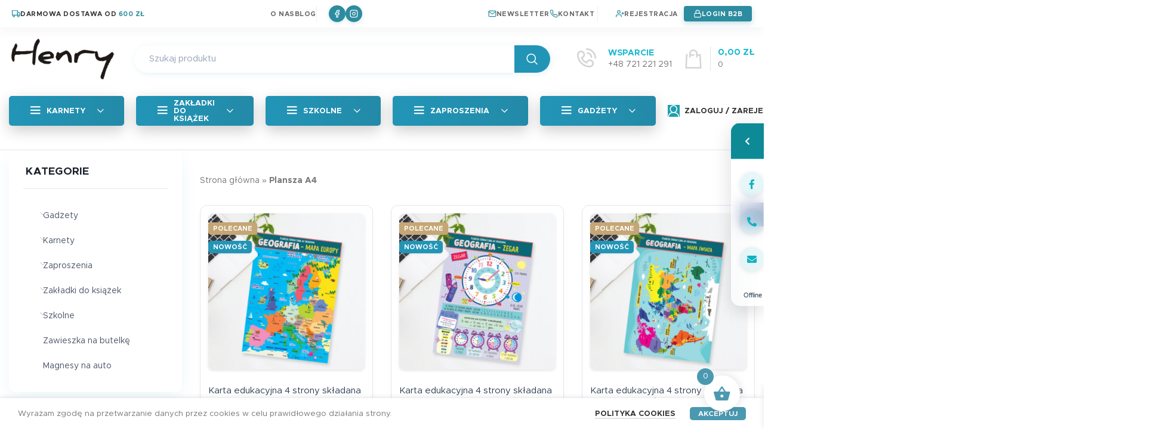

--- FILE ---
content_type: text/html; charset=UTF-8
request_url: https://studiohenry.pl/tag-produktu/plansza-a4/
body_size: 57556
content:
<!DOCTYPE html>
<html lang="pl-PL">
<head>
	<meta charset="UTF-8">
	<link rel="profile" href="https://gmpg.org/xfn/11">
	<link rel="pingback" href="https://studiohenry.pl/xmlrpc.php">

	<meta name='robots' content='index, follow, max-image-preview:large, max-snippet:-1, max-video-preview:-1' />

	<!-- This site is optimized with the Yoast SEO plugin v22.3 - https://yoast.com/wordpress/plugins/seo/ -->
	<title>Plansza A4 - Studiohenry.pl</title>
	<link rel="canonical" href="https://studiohenry.pl/tag-produktu/plansza-a4/" />
	<meta property="og:locale" content="pl_PL" />
	<meta property="og:type" content="article" />
	<meta property="og:title" content="Plansza A4 - Studiohenry.pl" />
	<meta property="og:url" content="https://studiohenry.pl/tag-produktu/plansza-a4/" />
	<meta property="og:site_name" content="Studiohenry.pl" />
	<meta name="twitter:card" content="summary_large_image" />
	<script type="application/ld+json" class="yoast-schema-graph">{"@context":"https://schema.org","@graph":[{"@type":"CollectionPage","@id":"https://studiohenry.pl/tag-produktu/plansza-a4/","url":"https://studiohenry.pl/tag-produktu/plansza-a4/","name":"Plansza A4 - Studiohenry.pl","isPartOf":{"@id":"https://studiohenry.pl/#website"},"primaryImageOfPage":{"@id":"https://studiohenry.pl/tag-produktu/plansza-a4/#primaryimage"},"image":{"@id":"https://studiohenry.pl/tag-produktu/plansza-a4/#primaryimage"},"thumbnailUrl":"https://studiohenry.pl/wp-content/uploads/2025/06/5905701489909-Karta-edukacyjna-4-strony-skladana-GEOGRAFIA-EUROPA_1000px.jpg","breadcrumb":{"@id":"https://studiohenry.pl/tag-produktu/plansza-a4/#breadcrumb"},"inLanguage":"pl-PL"},{"@type":"ImageObject","inLanguage":"pl-PL","@id":"https://studiohenry.pl/tag-produktu/plansza-a4/#primaryimage","url":"https://studiohenry.pl/wp-content/uploads/2025/06/5905701489909-Karta-edukacyjna-4-strony-skladana-GEOGRAFIA-EUROPA_1000px.jpg","contentUrl":"https://studiohenry.pl/wp-content/uploads/2025/06/5905701489909-Karta-edukacyjna-4-strony-skladana-GEOGRAFIA-EUROPA_1000px.jpg","width":1000,"height":1000,"caption":"Henry - pomoce szkolne"},{"@type":"BreadcrumbList","@id":"https://studiohenry.pl/tag-produktu/plansza-a4/#breadcrumb","itemListElement":[{"@type":"ListItem","position":1,"name":"Strona główna","item":"https://studiohenry.pl/"},{"@type":"ListItem","position":2,"name":"Plansza A4"}]},{"@type":"WebSite","@id":"https://studiohenry.pl/#website","url":"https://studiohenry.pl/","name":"Studiohenry.pl","description":"Unikalne zaproszenia, karnety i torby na prezenty. Autorska grafika, najlepsi ilustratorzy. Zapraszaj, dziękuj, gratuluj w najlepszym stylu!","publisher":{"@id":"https://studiohenry.pl/#organization"},"potentialAction":[{"@type":"SearchAction","target":{"@type":"EntryPoint","urlTemplate":"https://studiohenry.pl/?s={search_term_string}"},"query-input":"required name=search_term_string"}],"inLanguage":"pl-PL"},{"@type":"Organization","@id":"https://studiohenry.pl/#organization","name":"Studiohenry.pl","url":"https://studiohenry.pl/","logo":{"@type":"ImageObject","inLanguage":"pl-PL","@id":"https://studiohenry.pl/#/schema/logo/image/","url":"https://studiohenry.pl/wp-content/uploads/2020/03/logo-henry.png","contentUrl":"https://studiohenry.pl/wp-content/uploads/2020/03/logo-henry.png","width":258,"height":101,"caption":"Studiohenry.pl"},"image":{"@id":"https://studiohenry.pl/#/schema/logo/image/"}}]}</script>
	<!-- / Yoast SEO plugin. -->


<link rel="alternate" type="application/rss+xml" title="Studiohenry.pl &raquo; Kanał z wpisami" href="https://studiohenry.pl/feed/" />
<link rel="alternate" type="application/rss+xml" title="Studiohenry.pl &raquo; Kanał z komentarzami" href="https://studiohenry.pl/comments/feed/" />
<link rel="alternate" type="application/rss+xml" title="Kanał Studiohenry.pl &raquo; Plansza A4 Tag" href="https://studiohenry.pl/tag-produktu/plansza-a4/feed/" />
		<!-- This site uses the Google Analytics by MonsterInsights plugin v8.25.0 - Using Analytics tracking - https://www.monsterinsights.com/ -->
							<script src="//www.googletagmanager.com/gtag/js?id=G-CER1VCPEC3"  data-cfasync="false" data-wpfc-render="false" type="text/javascript" async></script>
			<script data-cfasync="false" data-wpfc-render="false" type="text/javascript">
				var mi_version = '8.25.0';
				var mi_track_user = true;
				var mi_no_track_reason = '';
								var MonsterInsightsDefaultLocations = {"page_location":"https:\/\/studiohenry.pl\/tag-produktu\/plansza-a4\/"};
				if ( typeof MonsterInsightsPrivacyGuardFilter === 'function' ) {
					var MonsterInsightsLocations = (typeof MonsterInsightsExcludeQuery === 'object') ? MonsterInsightsPrivacyGuardFilter( MonsterInsightsExcludeQuery ) : MonsterInsightsPrivacyGuardFilter( MonsterInsightsDefaultLocations );
				} else {
					var MonsterInsightsLocations = (typeof MonsterInsightsExcludeQuery === 'object') ? MonsterInsightsExcludeQuery : MonsterInsightsDefaultLocations;
				}

								var disableStrs = [
										'ga-disable-G-CER1VCPEC3',
									];

				/* Function to detect opted out users */
				function __gtagTrackerIsOptedOut() {
					for (var index = 0; index < disableStrs.length; index++) {
						if (document.cookie.indexOf(disableStrs[index] + '=true') > -1) {
							return true;
						}
					}

					return false;
				}

				/* Disable tracking if the opt-out cookie exists. */
				if (__gtagTrackerIsOptedOut()) {
					for (var index = 0; index < disableStrs.length; index++) {
						window[disableStrs[index]] = true;
					}
				}

				/* Opt-out function */
				function __gtagTrackerOptout() {
					for (var index = 0; index < disableStrs.length; index++) {
						document.cookie = disableStrs[index] + '=true; expires=Thu, 31 Dec 2099 23:59:59 UTC; path=/';
						window[disableStrs[index]] = true;
					}
				}

				if ('undefined' === typeof gaOptout) {
					function gaOptout() {
						__gtagTrackerOptout();
					}
				}
								window.dataLayer = window.dataLayer || [];

				window.MonsterInsightsDualTracker = {
					helpers: {},
					trackers: {},
				};
				if (mi_track_user) {
					function __gtagDataLayer() {
						dataLayer.push(arguments);
					}

					function __gtagTracker(type, name, parameters) {
						if (!parameters) {
							parameters = {};
						}

						if (parameters.send_to) {
							__gtagDataLayer.apply(null, arguments);
							return;
						}

						if (type === 'event') {
														parameters.send_to = monsterinsights_frontend.v4_id;
							var hookName = name;
							if (typeof parameters['event_category'] !== 'undefined') {
								hookName = parameters['event_category'] + ':' + name;
							}

							if (typeof MonsterInsightsDualTracker.trackers[hookName] !== 'undefined') {
								MonsterInsightsDualTracker.trackers[hookName](parameters);
							} else {
								__gtagDataLayer('event', name, parameters);
							}
							
						} else {
							__gtagDataLayer.apply(null, arguments);
						}
					}

					__gtagTracker('js', new Date());
					__gtagTracker('set', {
						'developer_id.dZGIzZG': true,
											});
					if ( MonsterInsightsLocations.page_location ) {
						__gtagTracker('set', MonsterInsightsLocations);
					}
										__gtagTracker('config', 'G-CER1VCPEC3', {"forceSSL":"true","link_attribution":"true"} );
															window.gtag = __gtagTracker;										(function () {
						/* https://developers.google.com/analytics/devguides/collection/analyticsjs/ */
						/* ga and __gaTracker compatibility shim. */
						var noopfn = function () {
							return null;
						};
						var newtracker = function () {
							return new Tracker();
						};
						var Tracker = function () {
							return null;
						};
						var p = Tracker.prototype;
						p.get = noopfn;
						p.set = noopfn;
						p.send = function () {
							var args = Array.prototype.slice.call(arguments);
							args.unshift('send');
							__gaTracker.apply(null, args);
						};
						var __gaTracker = function () {
							var len = arguments.length;
							if (len === 0) {
								return;
							}
							var f = arguments[len - 1];
							if (typeof f !== 'object' || f === null || typeof f.hitCallback !== 'function') {
								if ('send' === arguments[0]) {
									var hitConverted, hitObject = false, action;
									if ('event' === arguments[1]) {
										if ('undefined' !== typeof arguments[3]) {
											hitObject = {
												'eventAction': arguments[3],
												'eventCategory': arguments[2],
												'eventLabel': arguments[4],
												'value': arguments[5] ? arguments[5] : 1,
											}
										}
									}
									if ('pageview' === arguments[1]) {
										if ('undefined' !== typeof arguments[2]) {
											hitObject = {
												'eventAction': 'page_view',
												'page_path': arguments[2],
											}
										}
									}
									if (typeof arguments[2] === 'object') {
										hitObject = arguments[2];
									}
									if (typeof arguments[5] === 'object') {
										Object.assign(hitObject, arguments[5]);
									}
									if ('undefined' !== typeof arguments[1].hitType) {
										hitObject = arguments[1];
										if ('pageview' === hitObject.hitType) {
											hitObject.eventAction = 'page_view';
										}
									}
									if (hitObject) {
										action = 'timing' === arguments[1].hitType ? 'timing_complete' : hitObject.eventAction;
										hitConverted = mapArgs(hitObject);
										__gtagTracker('event', action, hitConverted);
									}
								}
								return;
							}

							function mapArgs(args) {
								var arg, hit = {};
								var gaMap = {
									'eventCategory': 'event_category',
									'eventAction': 'event_action',
									'eventLabel': 'event_label',
									'eventValue': 'event_value',
									'nonInteraction': 'non_interaction',
									'timingCategory': 'event_category',
									'timingVar': 'name',
									'timingValue': 'value',
									'timingLabel': 'event_label',
									'page': 'page_path',
									'location': 'page_location',
									'title': 'page_title',
									'referrer' : 'page_referrer',
								};
								for (arg in args) {
																		if (!(!args.hasOwnProperty(arg) || !gaMap.hasOwnProperty(arg))) {
										hit[gaMap[arg]] = args[arg];
									} else {
										hit[arg] = args[arg];
									}
								}
								return hit;
							}

							try {
								f.hitCallback();
							} catch (ex) {
							}
						};
						__gaTracker.create = newtracker;
						__gaTracker.getByName = newtracker;
						__gaTracker.getAll = function () {
							return [];
						};
						__gaTracker.remove = noopfn;
						__gaTracker.loaded = true;
						window['__gaTracker'] = __gaTracker;
					})();
									} else {
										console.log("");
					(function () {
						function __gtagTracker() {
							return null;
						}

						window['__gtagTracker'] = __gtagTracker;
						window['gtag'] = __gtagTracker;
					})();
									}
			</script>
				<!-- / Google Analytics by MonsterInsights -->
		<link rel='stylesheet' id='pie_notice_cs-css' href='https://studiohenry.pl/wp-content/plugins/pie-register-premium/assets/css/pie_notice.css?ver=3.8.3.2' type='text/css' media='all' />
<link rel='stylesheet' id='sbi_styles-css' href='https://studiohenry.pl/wp-content/plugins/instagram-feed/css/sbi-styles.min.css?ver=6.7.1' type='text/css' media='all' />
<style id='classic-theme-styles-inline-css' type='text/css'>
/*! This file is auto-generated */
.wp-block-button__link{color:#fff;background-color:#32373c;border-radius:9999px;box-shadow:none;text-decoration:none;padding:calc(.667em + 2px) calc(1.333em + 2px);font-size:1.125em}.wp-block-file__button{background:#32373c;color:#fff;text-decoration:none}
</style>
<link rel='stylesheet' id='redux-extendify-styles-css' href='https://studiohenry.pl/wp-content/plugins/redux-framework/redux-core/assets/css/extendify-utilities.css?ver=4.4.5' type='text/css' media='all' />
<style id='woocommerce-inline-inline-css' type='text/css'>
.woocommerce form .form-row .required { visibility: visible; }
</style>
<link rel='stylesheet' id='free-shipping-label-public-css' href='https://studiohenry.pl/wp-content/plugins/free-shipping-label/assets/build/fsl-public.css?ver=3.0.6' type='text/css' media='all' />
<link rel='stylesheet' id='xoo-wsc-fonts-css' href='https://studiohenry.pl/wp-content/plugins/side-cart-woocommerce/assets/css/xoo-wsc-fonts.css?ver=2.6.1' type='text/css' media='all' />
<link rel='stylesheet' id='xoo-wsc-style-css' href='https://studiohenry.pl/wp-content/plugins/side-cart-woocommerce/assets/css/xoo-wsc-style.css?ver=2.6.1' type='text/css' media='all' />
<style id='xoo-wsc-style-inline-css' type='text/css'>




.xoo-wsc-ft-buttons-cont a.xoo-wsc-ft-btn, .xoo-wsc-container .xoo-wsc-btn {
	background-color: #4b99b0;
	color: #ffffff;
	border: 2px solid #ffffff;
	padding: 10px 20px;
}

.xoo-wsc-ft-buttons-cont a.xoo-wsc-ft-btn:hover, .xoo-wsc-container .xoo-wsc-btn:hover {
	background-color: #ffffff;
	color: #000000;
	border: 2px solid #000000;
}

 

.xoo-wsc-footer{
	background-color: #ffffff;
	color: #353535;
	padding: 10px 20px;
	box-shadow: 0 -1px 10px #0000001a;
}

.xoo-wsc-footer, .xoo-wsc-footer a, .xoo-wsc-footer .amount{
	font-size: 18px;
}

.xoo-wsc-btn .amount{
	color: #ffffff}

.xoo-wsc-btn:hover .amount{
	color: #000000;
}

.xoo-wsc-ft-buttons-cont{
	grid-template-columns: auto;
}

.xoo-wsc-basket{
	bottom: 20px;
	right: 30px;
	background-color: #ffffff;
	color: #4b99b0;
	box-shadow: 0px 0px 15px 2px #0000001a;
	border-radius: 50%;
	display: flex;
	width: 60px;
	height: 60px;
}


.xoo-wsc-bki{
	font-size: 30px}

.xoo-wsc-items-count{
	top: -12px;
	left: -12px;
}

.xoo-wsc-items-count{
	background-color: #4b99b0;
	color: #ffffff;
}

.xoo-wsc-container, .xoo-wsc-slider{
	max-width: 365px;
	right: -365px;
	top: 0;bottom: 0;
	bottom: 0;
	font-family: }


.xoo-wsc-cart-active .xoo-wsc-container, .xoo-wsc-slider-active .xoo-wsc-slider{
	right: 0;
}


.xoo-wsc-cart-active .xoo-wsc-basket{
	right: 365px;
}

.xoo-wsc-slider{
	right: -365px;
}

span.xoo-wsch-close {
    font-size: 24px;
    right: 10px;
}

.xoo-wsch-top{
	justify-content: center;
}

.xoo-wsch-text{
	font-size: 20px;
}

.xoo-wsc-header{
	color: #4b99b0;
	background-color: #ffffff;
	border-bottom: 2px solid #eee;
}


.xoo-wsc-body{
	background-color: #f8f9fa;
}

.xoo-wsc-products:not(.xoo-wsc-pattern-card), .xoo-wsc-products:not(.xoo-wsc-pattern-card) span.amount, .xoo-wsc-products:not(.xoo-wsc-pattern-card) a{
	font-size: 16px;
	color: #190a0a;
}

.xoo-wsc-products:not(.xoo-wsc-pattern-card) .xoo-wsc-product{
	padding: 10px 15px;
	margin: 10px 15px;
	border-radius: 5px;
	box-shadow: 0 2px 2px #00000005;
	background-color: #ffffff;
}

.xoo-wsc-sum-col{
	justify-content: center;
}


/** Shortcode **/
.xoo-wsc-sc-count{
	background-color: #000000;
	color: #ffffff;
}

.xoo-wsc-sc-bki{
	font-size: 28px;
	color: 28;
}
.xoo-wsc-sc-cont{
	color: #000000;
}

.added_to_cart{
	display: none!important;
}

.xoo-wsc-product dl.variation {
	display: block;
}


.xoo-wsc-product-cont{
	padding: 10px 10px;
}

.xoo-wsc-products:not(.xoo-wsc-pattern-card) .xoo-wsc-img-col{
	width: 28%;
}

.xoo-wsc-pattern-card .xoo-wsc-img-col img{
	max-width: 100%;
	height: auto;
}

.xoo-wsc-products:not(.xoo-wsc-pattern-card) .xoo-wsc-sum-col{
	width: 72%;
}

.xoo-wsc-pattern-card .xoo-wsc-product-cont{
	width: 50% 
}

@media only screen and (max-width: 600px) {
	.xoo-wsc-pattern-card .xoo-wsc-product-cont  {
		width: 50%;
	}
}


.xoo-wsc-pattern-card .xoo-wsc-product{
	border: 0;
	box-shadow: 0px 10px 15px -12px #0000001a;
}


.xoo-wsc-sm-front{
	background-color: #eee;
}
.xoo-wsc-pattern-card, .xoo-wsc-sm-front{
	border-bottom-left-radius: 5px;
	border-bottom-right-radius: 5px;
}
.xoo-wsc-pattern-card, .xoo-wsc-img-col img, .xoo-wsc-img-col, .xoo-wsc-sm-back-cont{
	border-top-left-radius: 5px;
	border-top-right-radius: 5px;
}
.xoo-wsc-sm-back{
	background-color: #fff;
}
.xoo-wsc-pattern-card, .xoo-wsc-pattern-card a, .xoo-wsc-pattern-card .amount{
	font-size: 16px;
}

.xoo-wsc-sm-front, .xoo-wsc-sm-front a, .xoo-wsc-sm-front .amount{
	color: #000;
}

.xoo-wsc-sm-back, .xoo-wsc-sm-back a, .xoo-wsc-sm-back .amount{
	color: #000;
}


.magictime {
    animation-duration: 0.5s;
}


</style>
<link rel='stylesheet' id='mpc-frontend-css' href='https://studiohenry.pl/wp-content/plugins/multiple-products-to-cart-for-woocommerce/assets/frontend.css?ver=7.0.4' type='text/css' media='all' />
<link rel='stylesheet' id='searchwp-live-search-css' href='https://studiohenry.pl/wp-content/plugins/searchwp-live-ajax-search/assets/styles/style.css?ver=1.7.6' type='text/css' media='all' />
<link rel='stylesheet' id='site-reviews-css' href='https://studiohenry.pl/wp-content/plugins/site-reviews/assets/styles/minimal.css?ver=7.2.6' type='text/css' media='all' />
<style id='site-reviews-inline-css' type='text/css'>
:root{--glsr-star-empty:url(https://studiohenry.pl/wp-content/plugins/site-reviews/assets/images/stars/default/star-empty.svg);--glsr-star-error:url(https://studiohenry.pl/wp-content/plugins/site-reviews/assets/images/stars/default/star-error.svg);--glsr-star-full:url(https://studiohenry.pl/wp-content/plugins/site-reviews/assets/images/stars/default/star-full.svg);--glsr-star-half:url(https://studiohenry.pl/wp-content/plugins/site-reviews/assets/images/stars/default/star-half.svg)}

</style>
<link rel='stylesheet' id='js_composer_front-css' href='https://studiohenry.pl/wp-content/plugins/js_composer/assets/css/js_composer.min.css?ver=7.0' type='text/css' media='all' />
<link rel='stylesheet' id='bootstrap-css' href='https://studiohenry.pl/wp-content/themes/woodmart/css/bootstrap-light.min.css?ver=7.2.5' type='text/css' media='all' />
<link rel='stylesheet' id='woodmart-style-css' href='https://studiohenry.pl/wp-content/themes/woodmart/css/parts/base.min.css?ver=7.2.5' type='text/css' media='all' />
<link rel='stylesheet' id='wd-widget-tag-cloud-css' href='https://studiohenry.pl/wp-content/themes/woodmart/css/parts/widget-tag-cloud.min.css?ver=7.2.5' type='text/css' media='all' />
<link rel='stylesheet' id='wd-widget-wd-recent-posts-css' href='https://studiohenry.pl/wp-content/themes/woodmart/css/parts/widget-wd-recent-posts.min.css?ver=7.2.5' type='text/css' media='all' />
<link rel='stylesheet' id='wd-widget-nav-css' href='https://studiohenry.pl/wp-content/themes/woodmart/css/parts/widget-nav.min.css?ver=7.2.5' type='text/css' media='all' />
<link rel='stylesheet' id='wd-widget-wd-layered-nav-css' href='https://studiohenry.pl/wp-content/themes/woodmart/css/parts/woo-widget-wd-layered-nav.min.css?ver=7.2.5' type='text/css' media='all' />
<link rel='stylesheet' id='wd-woo-mod-swatches-base-css' href='https://studiohenry.pl/wp-content/themes/woodmart/css/parts/woo-mod-swatches-base.min.css?ver=7.2.5' type='text/css' media='all' />
<link rel='stylesheet' id='wd-woo-mod-swatches-filter-css' href='https://studiohenry.pl/wp-content/themes/woodmart/css/parts/woo-mod-swatches-filter.min.css?ver=7.2.5' type='text/css' media='all' />
<link rel='stylesheet' id='wd-widget-product-cat-css' href='https://studiohenry.pl/wp-content/themes/woodmart/css/parts/woo-widget-product-cat.min.css?ver=7.2.5' type='text/css' media='all' />
<link rel='stylesheet' id='wd-widget-product-list-css' href='https://studiohenry.pl/wp-content/themes/woodmart/css/parts/woo-widget-product-list.min.css?ver=7.2.5' type='text/css' media='all' />
<link rel='stylesheet' id='wd-widget-slider-price-filter-css' href='https://studiohenry.pl/wp-content/themes/woodmart/css/parts/woo-widget-slider-price-filter.min.css?ver=7.2.5' type='text/css' media='all' />
<link rel='stylesheet' id='wd-mc4wp-css' href='https://studiohenry.pl/wp-content/themes/woodmart/css/parts/int-mc4wp.min.css?ver=7.2.5' type='text/css' media='all' />
<link rel='stylesheet' id='wd-wpbakery-base-css' href='https://studiohenry.pl/wp-content/themes/woodmart/css/parts/int-wpb-base.min.css?ver=7.2.5' type='text/css' media='all' />
<link rel='stylesheet' id='wd-wpbakery-base-deprecated-css' href='https://studiohenry.pl/wp-content/themes/woodmart/css/parts/int-wpb-base-deprecated.min.css?ver=7.2.5' type='text/css' media='all' />
<link rel='stylesheet' id='wd-notices-fixed-css' href='https://studiohenry.pl/wp-content/themes/woodmart/css/parts/woo-opt-sticky-notices.min.css?ver=7.2.5' type='text/css' media='all' />
<link rel='stylesheet' id='wd-woocommerce-base-css' href='https://studiohenry.pl/wp-content/themes/woodmart/css/parts/woocommerce-base.min.css?ver=7.2.5' type='text/css' media='all' />
<link rel='stylesheet' id='wd-mod-star-rating-css' href='https://studiohenry.pl/wp-content/themes/woodmart/css/parts/mod-star-rating.min.css?ver=7.2.5' type='text/css' media='all' />
<link rel='stylesheet' id='wd-woo-el-track-order-css' href='https://studiohenry.pl/wp-content/themes/woodmart/css/parts/woo-el-track-order.min.css?ver=7.2.5' type='text/css' media='all' />
<link rel='stylesheet' id='wd-widget-active-filters-css' href='https://studiohenry.pl/wp-content/themes/woodmart/css/parts/woo-widget-active-filters.min.css?ver=7.2.5' type='text/css' media='all' />
<link rel='stylesheet' id='wd-woo-shop-opt-shop-ajax-css' href='https://studiohenry.pl/wp-content/themes/woodmart/css/parts/woo-shop-opt-shop-ajax.min.css?ver=7.2.5' type='text/css' media='all' />
<link rel='stylesheet' id='wd-woo-shop-predefined-css' href='https://studiohenry.pl/wp-content/themes/woodmart/css/parts/woo-shop-predefined.min.css?ver=7.2.5' type='text/css' media='all' />
<link rel='stylesheet' id='wd-woo-shop-el-products-per-page-css' href='https://studiohenry.pl/wp-content/themes/woodmart/css/parts/woo-shop-el-products-per-page.min.css?ver=7.2.5' type='text/css' media='all' />
<link rel='stylesheet' id='wd-woo-shop-page-title-css' href='https://studiohenry.pl/wp-content/themes/woodmart/css/parts/woo-shop-page-title.min.css?ver=7.2.5' type='text/css' media='all' />
<link rel='stylesheet' id='wd-woo-mod-shop-loop-head-css' href='https://studiohenry.pl/wp-content/themes/woodmart/css/parts/woo-mod-shop-loop-head.min.css?ver=7.2.5' type='text/css' media='all' />
<link rel='stylesheet' id='wd-woo-shop-el-order-by-css' href='https://studiohenry.pl/wp-content/themes/woodmart/css/parts/woo-shop-el-order-by.min.css?ver=7.2.5' type='text/css' media='all' />
<link rel='stylesheet' id='wd-woo-shop-el-products-view-css' href='https://studiohenry.pl/wp-content/themes/woodmart/css/parts/woo-shop-el-products-view.min.css?ver=7.2.5' type='text/css' media='all' />
<link rel='stylesheet' id='wd-opt-disable-owl-css' href='https://studiohenry.pl/wp-content/themes/woodmart/css/parts/opt-disable-owl.min.css?ver=7.2.5' type='text/css' media='all' />
<link rel='stylesheet' id='wd-header-base-css' href='https://studiohenry.pl/wp-content/themes/woodmart/css/parts/header-base.min.css?ver=7.2.5' type='text/css' media='all' />
<link rel='stylesheet' id='wd-mod-tools-css' href='https://studiohenry.pl/wp-content/themes/woodmart/css/parts/mod-tools.min.css?ver=7.2.5' type='text/css' media='all' />
<link rel='stylesheet' id='wd-header-elements-base-css' href='https://studiohenry.pl/wp-content/themes/woodmart/css/parts/header-el-base.min.css?ver=7.2.5' type='text/css' media='all' />
<link rel='stylesheet' id='wd-header-search-css' href='https://studiohenry.pl/wp-content/themes/woodmart/css/parts/header-el-search.min.css?ver=7.2.5' type='text/css' media='all' />
<link rel='stylesheet' id='wd-header-search-form-css' href='https://studiohenry.pl/wp-content/themes/woodmart/css/parts/header-el-search-form.min.css?ver=7.2.5' type='text/css' media='all' />
<link rel='stylesheet' id='wd-wd-search-results-css' href='https://studiohenry.pl/wp-content/themes/woodmart/css/parts/wd-search-results.min.css?ver=7.2.5' type='text/css' media='all' />
<link rel='stylesheet' id='wd-wd-search-form-css' href='https://studiohenry.pl/wp-content/themes/woodmart/css/parts/wd-search-form.min.css?ver=7.2.5' type='text/css' media='all' />
<link rel='stylesheet' id='wd-info-box-css' href='https://studiohenry.pl/wp-content/themes/woodmart/css/parts/el-info-box.min.css?ver=7.2.5' type='text/css' media='all' />
<link rel='stylesheet' id='wd-header-cart-design-3-css' href='https://studiohenry.pl/wp-content/themes/woodmart/css/parts/header-el-cart-design-3.min.css?ver=7.2.5' type='text/css' media='all' />
<link rel='stylesheet' id='wd-header-cart-side-css' href='https://studiohenry.pl/wp-content/themes/woodmart/css/parts/header-el-cart-side.min.css?ver=7.2.5' type='text/css' media='all' />
<link rel='stylesheet' id='wd-woo-mod-quantity-css' href='https://studiohenry.pl/wp-content/themes/woodmart/css/parts/woo-mod-quantity.min.css?ver=7.2.5' type='text/css' media='all' />
<link rel='stylesheet' id='wd-header-cart-css' href='https://studiohenry.pl/wp-content/themes/woodmart/css/parts/header-el-cart.min.css?ver=7.2.5' type='text/css' media='all' />
<link rel='stylesheet' id='wd-widget-shopping-cart-css' href='https://studiohenry.pl/wp-content/themes/woodmart/css/parts/woo-widget-shopping-cart.min.css?ver=7.2.5' type='text/css' media='all' />
<link rel='stylesheet' id='wd-header-categories-nav-css' href='https://studiohenry.pl/wp-content/themes/woodmart/css/parts/header-el-category-nav.min.css?ver=7.2.5' type='text/css' media='all' />
<link rel='stylesheet' id='wd-mod-nav-vertical-css' href='https://studiohenry.pl/wp-content/themes/woodmart/css/parts/mod-nav-vertical.min.css?ver=7.2.5' type='text/css' media='all' />
<link rel='stylesheet' id='wd-mod-nav-menu-label-css' href='https://studiohenry.pl/wp-content/themes/woodmart/css/parts/mod-nav-menu-label.min.css?ver=7.2.5' type='text/css' media='all' />
<link rel='stylesheet' id='wd-product-loop-css' href='https://studiohenry.pl/wp-content/themes/woodmart/css/parts/woo-product-loop.min.css?ver=7.2.5' type='text/css' media='all' />
<link rel='stylesheet' id='wd-product-loop-standard-css' href='https://studiohenry.pl/wp-content/themes/woodmart/css/parts/woo-product-loop-standard.min.css?ver=7.2.5' type='text/css' media='all' />
<link rel='stylesheet' id='wd-woo-mod-add-btn-replace-css' href='https://studiohenry.pl/wp-content/themes/woodmart/css/parts/woo-mod-add-btn-replace.min.css?ver=7.2.5' type='text/css' media='all' />
<link rel='stylesheet' id='wd-woo-mod-quantity-overlap-css' href='https://studiohenry.pl/wp-content/themes/woodmart/css/parts/woo-mod-quantity-overlap.min.css?ver=7.2.5' type='text/css' media='all' />
<link rel='stylesheet' id='wd-categories-loop-css' href='https://studiohenry.pl/wp-content/themes/woodmart/css/parts/woo-categories-loop-old.min.css?ver=7.2.5' type='text/css' media='all' />
<link rel='stylesheet' id='wd-woo-mod-product-labels-css' href='https://studiohenry.pl/wp-content/themes/woodmart/css/parts/woo-mod-product-labels.min.css?ver=7.2.5' type='text/css' media='all' />
<link rel='stylesheet' id='wd-woo-mod-product-labels-rect-css' href='https://studiohenry.pl/wp-content/themes/woodmart/css/parts/woo-mod-product-labels-rect.min.css?ver=7.2.5' type='text/css' media='all' />
<link rel='stylesheet' id='wd-mfp-popup-css' href='https://studiohenry.pl/wp-content/themes/woodmart/css/parts/lib-magnific-popup.min.css?ver=7.2.5' type='text/css' media='all' />
<link rel='stylesheet' id='wd-woo-mod-login-form-css' href='https://studiohenry.pl/wp-content/themes/woodmart/css/parts/woo-mod-login-form.min.css?ver=7.2.5' type='text/css' media='all' />
<link rel='stylesheet' id='wd-header-my-account-css' href='https://studiohenry.pl/wp-content/themes/woodmart/css/parts/header-el-my-account.min.css?ver=7.2.5' type='text/css' media='all' />
<link rel='stylesheet' id='wd-off-canvas-sidebar-css' href='https://studiohenry.pl/wp-content/themes/woodmart/css/parts/opt-off-canvas-sidebar.min.css?ver=7.2.5' type='text/css' media='all' />
<link rel='stylesheet' id='wd-shop-filter-area-css' href='https://studiohenry.pl/wp-content/themes/woodmart/css/parts/woo-shop-el-filters-area.min.css?ver=7.2.5' type='text/css' media='all' />
<link rel='stylesheet' id='wd-sticky-loader-css' href='https://studiohenry.pl/wp-content/themes/woodmart/css/parts/mod-sticky-loader.min.css?ver=7.2.5' type='text/css' media='all' />
<link rel='stylesheet' id='wd-footer-base-css' href='https://studiohenry.pl/wp-content/themes/woodmart/css/parts/footer-base.min.css?ver=7.2.5' type='text/css' media='all' />
<link rel='stylesheet' id='wd-scroll-top-css' href='https://studiohenry.pl/wp-content/themes/woodmart/css/parts/opt-scrolltotop.min.css?ver=7.2.5' type='text/css' media='all' />
<link rel='stylesheet' id='wd-header-my-account-sidebar-css' href='https://studiohenry.pl/wp-content/themes/woodmart/css/parts/header-el-my-account-sidebar.min.css?ver=7.2.5' type='text/css' media='all' />
<link rel='stylesheet' id='wd-social-icons-css' href='https://studiohenry.pl/wp-content/themes/woodmart/css/parts/el-social-icons.min.css?ver=7.2.5' type='text/css' media='all' />
<link rel='stylesheet' id='wd-sticky-social-buttons-css' href='https://studiohenry.pl/wp-content/themes/woodmart/css/parts/opt-sticky-social.min.css?ver=7.2.5' type='text/css' media='all' />
<link rel='stylesheet' id='wd-cookies-popup-css' href='https://studiohenry.pl/wp-content/themes/woodmart/css/parts/opt-cookies.min.css?ver=7.2.5' type='text/css' media='all' />
<link rel='stylesheet' id='xts-style-header_646537-css' href='https://studiohenry.pl/wp-content/uploads/2025/10/xts-header_646537-1759734915.css?ver=7.2.5' type='text/css' media='all' />
<link rel='stylesheet' id='xts-style-theme_settings_default-css' href='https://studiohenry.pl/wp-content/uploads/2025/02/xts-theme_settings_default-1740342297.css?ver=7.2.5' type='text/css' media='all' />
<!--n2css--><!--n2js--><script type='text/javascript' src='https://studiohenry.pl/wp-content/plugins/google-analytics-for-wordpress/assets/js/frontend-gtag.min.js?ver=8.25.0' id='monsterinsights-frontend-script-js'></script>
<script data-cfasync="false" data-wpfc-render="false" type="text/javascript" id='monsterinsights-frontend-script-js-extra'>/* <![CDATA[ */
var monsterinsights_frontend = {"js_events_tracking":"true","download_extensions":"doc,pdf,ppt,zip,xls,docx,pptx,xlsx","inbound_paths":"[{\"path\":\"\\\/go\\\/\",\"label\":\"affiliate\"},{\"path\":\"\\\/recommend\\\/\",\"label\":\"affiliate\"}]","home_url":"https:\/\/studiohenry.pl","hash_tracking":"false","v4_id":"G-CER1VCPEC3"};/* ]]> */
</script>
<script type='text/javascript' src='https://studiohenry.pl/wp-includes/js/jquery/jquery.min.js?ver=3.7.0' id='jquery-core-js'></script>
<script type='text/javascript' src='https://studiohenry.pl/wp-content/plugins/woocommerce/assets/js/jquery-blockui/jquery.blockUI.min.js?ver=2.7.0-wc.8.6.1' id='jquery-blockui-js' data-wp-strategy='defer'></script>
<script type='text/javascript' id='wc-add-to-cart-js-extra'>
/* <![CDATA[ */
var wc_add_to_cart_params = {"ajax_url":"\/wp-admin\/admin-ajax.php","wc_ajax_url":"\/?wc-ajax=%%endpoint%%","i18n_view_cart":"Zobacz koszyk","cart_url":"https:\/\/studiohenry.pl\/koszyk\/","is_cart":"","cart_redirect_after_add":"no"};
/* ]]> */
</script>
<script type='text/javascript' src='https://studiohenry.pl/wp-content/plugins/woocommerce/assets/js/frontend/add-to-cart.min.js?ver=8.6.1' id='wc-add-to-cart-js' data-wp-strategy='defer'></script>
<script type='text/javascript' src='https://studiohenry.pl/wp-content/plugins/woocommerce/assets/js/js-cookie/js.cookie.min.js?ver=2.1.4-wc.8.6.1' id='js-cookie-js' defer data-wp-strategy='defer'></script>
<script type='text/javascript' id='woocommerce-js-extra'>
/* <![CDATA[ */
var woocommerce_params = {"ajax_url":"\/wp-admin\/admin-ajax.php","wc_ajax_url":"\/?wc-ajax=%%endpoint%%"};
/* ]]> */
</script>
<script type='text/javascript' src='https://studiohenry.pl/wp-content/plugins/woocommerce/assets/js/frontend/woocommerce.min.js?ver=8.6.1' id='woocommerce-js' defer data-wp-strategy='defer'></script>
<script type='text/javascript' src='https://studiohenry.pl/wp-content/plugins/js_composer/assets/js/vendors/woocommerce-add-to-cart.js?ver=7.0' id='vc_woocommerce-add-to-cart-js-js'></script>
<script type='text/javascript' src='https://studiohenry.pl/wp-content/themes/woodmart/js/libs/device.min.js?ver=7.2.5' id='wd-device-library-js'></script>
<script type='text/javascript' id='wc-cart-fragments-js-extra'>
/* <![CDATA[ */
var wc_cart_fragments_params = {"ajax_url":"\/wp-admin\/admin-ajax.php","wc_ajax_url":"\/?wc-ajax=%%endpoint%%","cart_hash_key":"wc_cart_hash_04b53ae71792f009f430f4937659a2e6","fragment_name":"wc_fragments_04b53ae71792f009f430f4937659a2e6","request_timeout":"5000"};
/* ]]> */
</script>
<script type='text/javascript' src='https://studiohenry.pl/wp-content/plugins/woocommerce/assets/js/frontend/cart-fragments.min.js?ver=8.6.1' id='wc-cart-fragments-js' defer data-wp-strategy='defer'></script>
<script></script><link rel="https://api.w.org/" href="https://studiohenry.pl/wp-json/" /><link rel="alternate" type="application/json" href="https://studiohenry.pl/wp-json/wp/v2/product_tag/656" /><meta name="generator" content="WordPress 6.3" />
<meta name="generator" content="WooCommerce 8.6.1" />
<meta name="generator" content="Redux 4.4.5" />					<meta name="viewport" content="width=device-width, initial-scale=1.0, maximum-scale=1.0, user-scalable=no">
											<link rel="preload" as="font" href="https://studiohenry.pl/wp-content/themes/woodmart/fonts/woodmart-font-1-400.woff2?v=7.2.5" type="font/woff2" crossorigin>
						<noscript><style>.woocommerce-product-gallery{ opacity: 1 !important; }</style></noscript>
	<meta name="generator" content="Powered by WPBakery Page Builder - drag and drop page builder for WordPress."/>
<style class="wpcode-css-snippet">/* =================================================================
   GLOBALNE STYLE INPUTÓW I BUTTONÓW (Dla spójności)
   ================================================================= */
:root {
    --brand-blue: #2295b7;
    --brand-gradient: linear-gradient(to right, #4b99b0, #2c676d);
    --input-bg: #fcfcfd;
    --input-border: #e2e8f0;
    --text-main: #334155;
}

/* =================================================================
   1. PIE REGISTER - FORMULARZ B2B (POPRAWIONY)
   ================================================================= */
.piereg_container.pieregWrapper {
    max-width: 1050px !important;
    margin: 40px auto 60px auto !important;
    background: #ffffff !important;
    border-radius: 12px !important;
    padding: 40px 50px !important;
    box-shadow: 0 10px 40px -5px rgba(34, 149, 183, 0.15) !important;
    border: 1px solid #eef2f7 !important;
    box-sizing: border-box !important;
}

/* Reset layoutu */
ul#pie_register {
    padding: 0 !important; margin: 0 !important; list-style: none !important;
    display: flex !important; flex-direction: column !important; gap: 25px !important;
}
ul#pie_register li.fields {
    display: block !important; width: 100% !important; margin: 0 !important; padding: 0 !important; border: none !important;
}

/* --- DODANA PRZEZ CIEBIE REGUŁA + BASE STYLES DLA FIELDSET --- */
.pieregWrapper .fields .fieldset, 
.fieldset {
    display: block !important; 
    width: 100% !important; 
    margin: 0 !important; 
    border: none !important;
    
    /* Twoje dodatki: */
    padding: 12px 10px !important;
    overflow: hidden !important;
    position: relative !important;
    padding-top: 20px !important;
}

.pieregWrapper .fields .fieldset {
	padding-top:30px!important;
}

/* Etykiety */
.fieldset label {
    display: block !important; width: 100% !important; text-align: left !important;
    margin-bottom: 8px !important; font-weight: 600 !important; color: var(--text-main) !important;
}

/* Imię i Nazwisko obok siebie */
li.piereg_li_4 {
    display: flex !important; flex-direction: row !important; justify-content: space-between !important;
    gap: 20px !important; width: 100% !important;
}
li.piereg_li_4 .fieldset { width: calc(50% - 10px) !important; flex: 1 1 auto !important; }

@media (max-width: 600px) {
    li.piereg_li_4 { flex-direction: column !important; gap: 20px !important; }
    li.piereg_li_4 .fieldset { width: 100% !important; }
}

/* Pola Input (B2B) */
input.input_fields:not([type="checkbox"]):not([type="radio"]),
select.input_fields, textarea.input_fields {
    display: block !important; width: 100% !important; height: 48px !important;
    padding: 0 15px !important; background-color: var(--input-bg) !important;
    border: 1px solid var(--input-border) !important; border-radius: 8px !important;
    color: var(--text-main) !important; box-sizing: border-box !important;
}
input.input_fields:focus, select.input_fields:focus {
    border-color: var(--brand-blue) !important; background-color: #fff !important;
    box-shadow: 0 0 0 4px rgba(34, 149, 183, 0.1) !important;
}

/* Checkbox B2B */
li.piereg_li_6 .fieldset {
    display: flex !important; flex-direction: row-reverse !important; justify-content: flex-end !important;
    align-items: center !important; gap: 15px !important;
}
li.piereg_li_6 input[type="checkbox"] { width: 20px !important; height: 20px !important; flex: 0 0 20px !important; margin: 0 !important; }
li.piereg_li_6 label { width: auto !important; margin: 0 !important; font-weight: 400 !important; }

/* Math Captcha */
.wrapmathcaptcha {
    display: flex !important; align-items: center !important; gap: 15px !important;
    background: #f8fafc !important; padding: 10px 15px !important; border-radius: 8px !important;
    border: 1px solid var(--input-border) !important; width: 100% !important; box-sizing: border-box !important;
}
#math_captcha_10 { width: 80px !important; text-align: center !important; margin: 0 !important; }

/* Przycisk B2B */
.pie_submit {
    width: 100% !important; background: var(--brand-gradient) !important; color: #fff !important;
    font-weight: 700 !important; text-transform: uppercase !important; padding: 15px !important;
    border-radius: 50px !important; border: none !important; margin-top: 10px !important;
}

/* =================================================================
   2. WOOCOMMERCE - LOGOWANIE I REJESTRACJA
   ================================================================= */

/* Główny kontener strony logowania */
.wd-registration-page.wd-register-tabs {
    max-width: 1000px !important;
    margin: 50px auto !important;
}

/* Kolumny Logowania i Rejestracji (KARTY) */
.col-login, .col-register {
    background: #ffffff !important;
    border-radius: 12px !important;
    padding: 40px !important;
    box-shadow: 0 10px 40px -5px rgba(34, 149, 183, 0.15) !important;
    border: 1px solid #eef2f7 !important;
    margin-bottom: 30px !important;
}

/* Tytuły (Logowanie / Zarejestruj się) */
.wd-login-title {
    text-align: center !important;
    font-size: 24px !important;
    font-weight: 700 !important;
    color: var(--text-main) !important;
    margin-bottom: 30px !important;
    text-transform: uppercase !important;
}

/* Etykiety pól (Label) */
.woocommerce-form-login label, 
.woocommerce-form-register label {
    font-weight: 600 !important;
    color: var(--text-main) !important;
    font-size: 14px !important;
    margin-bottom: 8px !important;
    display: block !important;
}

/* Pola Input (WooCommerce) */
.woocommerce-Input.input-text {
    width: 100% !important;
    height: 48px !important;
    padding: 0 15px !important;
    background-color: var(--input-bg) !important;
    border: 1px solid var(--input-border) !important;
    border-radius: 8px !important;
    color: var(--text-main) !important;
    font-size: 15px !important;
    box-shadow: none !important;
    box-sizing: border-box !important;
}

.woocommerce-Input.input-text:focus {
    border-color: var(--brand-blue) !important;
    background-color: #fff !important;
    box-shadow: 0 0 0 4px rgba(34, 149, 183, 0.1) !important;
}

/* Przyciski (Zaloguj / Zarejestruj) */
.woocommerce-form-login__submit, 
.woocommerce-form-register__submit,
.woocommerce-Button.button[name="register"] {
    width: 100% !important;
    background: var(--brand-gradient) !important;
    color: #fff !important;
    font-weight: 700 !important;
    text-transform: uppercase !important;
    padding: 15px !important;
    border-radius: 50px !important;
    border: none !important;
    font-size: 14px !important;
    margin-top: 15px !important;
    cursor: pointer !important;
    transition: transform 0.2s ease !important;
}

.woocommerce-form-login__submit:hover, 
.woocommerce-Button.button:hover {
    transform: translateY(-2px) !important;
    box-shadow: 0 5px 15px rgba(44, 103, 109, 0.3) !important;
}

/* Sekcja Footer Logowania (Zapamiętaj mnie / Zapomniałeś hasła) */
.login-form-footer {
    display: flex !important;
    align-items: center !important;
    justify-content: space-between !important;
    margin-top: 15px !important;
    flex-direction: row-reverse !important;
}

/* Zapomniałeś hasła? */
.woocommerce-LostPassword {
    font-size: 13px !important;
    color: #64748b !important;
    text-decoration: none !important;
}
.woocommerce-LostPassword:hover {
    color: var(--brand-blue) !important;
    text-decoration: underline !important;
}

/* Checkbox "Zapamiętaj mnie" */
.woocommerce-form-login__rememberme {
    margin: 0 !important;
    display: flex !important;
    align-items: center !important;
    gap: 8px !important;
}
.woocommerce-form-login__rememberme input {
    margin: 0 !important;
    accent-color: var(--brand-blue) !important;
}
.woocommerce-form-login__rememberme span {
    font-weight: 400 !important;
    font-size: 13px !important;
}

/* Checkbox Newslettera przy rejestracji */
.mc4wp-checkbox label {
    display: flex !important;
    align-items: center !important;
    gap: 10px !important;
    font-weight: 400 !important;
    font-size: 13px !important;
}
.mc4wp-checkbox input[type="checkbox"] {
    accent-color: var(--brand-blue) !important;
    width: 18px !important;
    height: 18px !important;
}

/* Ukrycie domyślnej kolumny tekstowej Woodmart (jeśli zbędna) */
.col-register-text {
    display: none !important;
}

/* Tekst o polityce prywatności */
.woocommerce-privacy-policy-text {
    font-size: 12px !important;
    color: #64748b !important;
    line-height: 1.5 !important;
    margin: 15px 0 !important;
}


div#customer_login {
    display: flex;
    justify-content: center;
}</style><!DOCTYPE html>
<html lang="pl">
<head>
<!-- Import fontu Metropolis (zabezpieczenie) -->
<link rel="stylesheet" href="https://cdn.jsdelivr.net/npm/metropolis-font@1.0.0/typefaces/metropolis.css">

<style>
    /* --- STYLE OGÓLNE --- */
    .sh-top-bar {
        background-color: #ffffff !important;
        /* ZAMIANA: Usunięty border, dodany cień */
        border-bottom: none !important;
        box-shadow: 0 4px 20px rgba(0, 0, 0, 0.05) !important; 
        
        /* Fonty i wymiary */
        font-family: 'Metropolis', sans-serif !important; 
        font-size: 11px !important; 
        font-weight: 600 !important;
        letter-spacing: 0.5px !important;
        color: #555555 !important;
        height: 46px !important;
        width: 100% !important;
        display: block !important;
        position: relative !important;
        z-index: 1001 !important; /* Ważne: musi być wysoki, żeby cień rzucał się na element poniżej */
        line-height: 1.2 !important;
    }

    .sh-container {
        max-width: 1400px !important;
        margin: 0 auto !important;
        padding: 0 20px !important;
        height: 100% !important;
        display: flex !important;
        justify-content: space-between !important;
        align-items: center !important;
        flex-wrap: nowrap !important;
    }

    /* --- LEWA STRONA (Dostawa) --- */
    .sh-section-left {
        display: flex !important;
        align-items: center !important;
    }

    .sh-promo-badge {
        display: flex !important;
        align-items: center !important;
        gap: 8px !important;
        color: #333333 !important;
        text-transform: uppercase !important;
    }
    
    .sh-highlight {
        color: #2D8C9F !important;
        font-weight: 800 !important;
    }

    /* --- ŚRODEK (Menu + Sociale) --- */
    .sh-section-center {
        display: flex !important;
        align-items: center !important;
        gap: 30px !important;
        list-style: none !important;
        margin: 0 !important;
        padding: 0 !important;
    }

    .sh-nav-group {
        display: flex !important;
        gap: 20px !important;
    }

    .sh-social-group {
        display: flex !important;
        gap: 10px !important;
        padding-left: 20px !important;
        border-left: 1px solid #eeeeee !important;
        align-items: center !important;
    }

    /* --- PRAWA STRONA (Akcje + B2B) --- */
    .sh-section-right {
        display: flex !important;
        align-items: center !important;
        gap: 20px !important;
        list-style: none !important;
        margin: 0 !important;
        padding: 0 !important;
    }

    /* --- STYL LINKÓW --- */
    .sh-link {
        text-decoration: none !important;
        color: #666666 !important;
        display: flex !important;
        align-items: center !important;
        gap: 6px !important;
        transition: all 0.2s ease-in-out !important;
        text-transform: uppercase !important;
    }

    .sh-link:hover {
        color: #2D8C9F !important;
    }

    /* --- IKONY OGÓLNE --- */
    .sh-icon {
        width: 14px !important;
        height: 14px !important;
        stroke: #2D8C9F !important;
        stroke-width: 2 !important;
        fill: none !important;
        stroke-linecap: round !important;
        stroke-linejoin: round !important;
        transition: stroke 0.2s ease !important;
    }

    /* --- IKONY SOCIAL MEDIA (Kółka) --- */
    .sh-social-link {
        display: flex !important;
        justify-content: center !important;
        align-items: center !important;
        width: 28px !important;
        height: 28px !important;
        background-color: #2D8C9F !important;
        border-radius: 50% !important;
        transition: transform 0.2s ease, background-color 0.2s ease !important;
        box-shadow: 0 2px 6px rgba(45, 140, 159, 0.2) !important; /* Delikatny cień też pod ikonkami */
    }

    .sh-social-link .sh-icon {
        stroke: #ffffff !important;
        width: 14px !important;
        height: 14px !important;
    }

    .sh-social-link:hover {
        background-color: #247585 !important;
        transform: scale(1.1) !important;
        box-shadow: 0 4px 10px rgba(45, 140, 159, 0.3) !important;
    }

    /* --- PRZYCISKI B2B --- */
    .sh-b2b-group {
        display: flex !important;
        align-items: center !important;
        gap: 10px !important;
        padding-left: 20px !important;
        border-left: 1px solid #eeeeee !important;
        margin-left: 5px !important;
    }

    .sh-btn-reg {
        padding: 4px 10px !important;
        border-radius: 4px !important;
    }
    .sh-btn-reg:hover {
        background-color: #f5fcfd !important;
    }

    .sh-btn-login {
        background-color: #2D8C9F !important;
        color: #ffffff !important;
        padding: 6px 16px !important;
        border-radius: 4px !important;
        box-shadow: 0 4px 10px rgba(45, 140, 159, 0.25) !important; /* Cień pod przyciskiem */
    }
    
    .sh-btn-login .sh-icon {
        stroke: #ffffff !important;
    }

    .sh-btn-login:hover {
        background-color: #247585 !important;
        transform: translateY(-1px) !important;
        color: #ffffff !important;
        box-shadow: 0 6px 14px rgba(45, 140, 159, 0.35) !important;
    }

    /* --- RESPANSYWNOŚĆ --- */
    @media (max-width: 1100px) {
        .sh-section-center { display: none !important; }
    }
    
    @media (max-width: 768px) {
        .sh-section-right { display: none !important; }
        .sh-container { justify-content: center !important; }
        .sh-section-left { width: 100% !important; justify-content: center !important; }
    }
</style>
</head>
<body>

<div class="sh-top-bar">
    <div class="sh-container">
        
        <!-- LEWA STRONA: Info Promo -->
        <div class="sh-section-left">
            <div class="sh-promo-badge">
                <svg class="sh-icon" viewBox="0 0 24 24"><rect x="1" y="3" width="15" height="13"></rect><polygon points="16 8 20 8 23 11 23 16 16 16 16 8"></polygon><circle cx="5.5" cy="18.5" r="2.5"></circle><circle cx="18.5" cy="18.5" r="2.5"></circle></svg>
                <span>Darmowa dostawa od <span class="sh-highlight">600 ZŁ</span></span>
            </div>
        </div>

        <!-- ŚRODEK: Menu + Sociale w kółkach -->
        <div class="sh-section-center">
            
            <!-- Linki tekstowe -->
            <div class="sh-nav-group">
                <a href="https://studiohenry.pl/o-nas/" class="sh-link">
                    O nas
                </a>
                <a href="/blog" class="sh-link">
                    Blog
                </a>
            </div>

            <!-- Social Media (Niebieskie kółka) -->
            <div class="sh-social-group">
                <a href="https://www.facebook.com/henry.karnety.okolicznosciowe" class="sh-link sh-social-link" aria-label="Facebook">
                    <svg class="sh-icon" viewBox="0 0 24 24"><path d="M18 2h-3a5 5 0 0 0-5 5v3H7v4h3v8h4v-8h3l1-4h-4V7a1 1 0 0 1 1-1h3z"></path></svg>
                </a>
                <a href="https://instagram.com/henry_karnety_okolicznosciowe" class="sh-link sh-social-link" aria-label="Instagram">
                    <svg class="sh-icon" viewBox="0 0 24 24"><rect x="2" y="2" width="20" height="20" rx="5" ry="5"></rect><path d="M16 11.37A4 4 0 1 1 12.63 8 4 4 0 0 1 16 11.37z"></path><line x1="17.5" y1="6.5" x2="17.51" y2="6.5"></line></svg>
                </a>
            </div>

        </div>

        <!-- PRAWA STRONA -->
        <div class="sh-section-right">
            <a href="#" class="sh-link">
                <svg class="sh-icon" viewBox="0 0 24 24"><path d="M4 4h16c1.1 0 2 .9 2 2v12c0 1.1-.9 2-2 2H4c-1.1 0-2-.9-2-2V6c0-1.1.9-2 2-2z"></path><polyline points="22,6 12,13 2,6"></polyline></svg>
                Newsletter
            </a>
            <a href="/kontakt" class="sh-link">
                <svg class="sh-icon" viewBox="0 0 24 24"><path d="M22 16.92v3a2 2 0 0 1-2.18 2 19.79 19.79 0 0 1-8.63-3.07 19.5 19.5 0 0 1-6-6 19.79 19.79 0 0 1-3.07-8.67A2 2 0 0 1 4.11 2h3a2 2 0 0 1 2 1.72 12.84 12.84 0 0 0 .7 2.81 2 2 0 0 1-.45 2.11L8.09 9.91a16 16 0 0 0 6 6l1.27-1.27a2 2 0 0 1 2.11-.45 12.84 12.84 0 0 0 2.81.7A2 2 0 0 1 22 16.92z"></path></svg>
                Kontakt
            </a>

            <div class="sh-b2b-group">
                <a href="https://studiohenry.pl/rejestracja-b2b/" class="sh-link sh-btn-reg">
                    <svg class="sh-icon" viewBox="0 0 24 24"><path d="M16 21v-2a4 4 0 0 0-4-4H5a4 4 0 0 0-4 4v2"></path><circle cx="8.5" cy="7" r="4"></circle><line x1="20" y1="8" x2="20" y2="14"></line><line x1="23" y1="11" x2="17" y2="11"></line></svg>
                    Rejestracja
                </a>
                <a href="https://studiohenry.pl/moje-konto/" class="sh-link sh-btn-login">
                    <svg class="sh-icon" viewBox="0 0 24 24"><rect x="3" y="11" width="18" height="11" rx="2" ry="2"></rect><path d="M7 11V7a5 5 0 0 1 10 0v4"></path></svg>
                    Login B2B
                </a>
            </div>
        </div>

    </div>
</div>

</body>
</html>
<style class="wpcode-css-snippet">@import url('https://fonts.googleapis.com/css2?family=Bebas+Neue&display=swap');
@import url('https://fonts.cdnfonts.com/css/metropolis-2');
</style><style>
  #snow-canvas {
    position: fixed;
    inset: 0;
    width: 100vw;
    height: 100vh;
    pointer-events: none; /* nie blokuje klikania */
    z-index: 9999;        /* nad całą treścią */
  }
</style>

<script>
document.addEventListener('DOMContentLoaded', () => {
  const canvas = document.createElement('canvas');
  canvas.id = 'snow-canvas';
  document.body.appendChild(canvas);

  const ctx = canvas.getContext('2d');
  let width, height;
  const flakes = [];
  const FLAKES_COUNT = 150;

  function resize() {
    width = canvas.width = window.innerWidth;
    height = canvas.height = window.innerHeight;
  }

  window.addEventListener('resize', resize);
  resize();

  function createFlake() {
    return {
      x: Math.random() * width,
      y: Math.random() * height - height, // start trochę powyżej ekranu
      r: 1 + Math.random() * 3,
      speedY: 0.5 + Math.random() * 1.5,
      speedX: -0.5 + Math.random(),
      sway: Math.random() * 0.02
    };
  }

  for (let i = 0; i < FLAKES_COUNT; i++) {
    flakes.push(createFlake());
  }

  function draw() {
    ctx.clearRect(0, 0, width, height);
    ctx.fillStyle = 'rgba(255, 255, 255, 0.9)';

    flakes.forEach(flake => {
      ctx.beginPath();
      ctx.arc(flake.x, flake.y, flake.r, 0, Math.PI * 2);
      ctx.fill();

      flake.y += flake.speedY;
      flake.x += Math.sin(flake.y * flake.sway) + flake.speedX;

      if (flake.y > height) {
        flake.y = -10;
        flake.x = Math.random() * width;
      }
      if (flake.x > width) flake.x = 0;
      if (flake.x < 0) flake.x = width;
    });

    requestAnimationFrame(draw);
  }

  draw();
});
</script>
<!-- HENRY STUDIO WIDGET - HTML SNIPPET -->
<link href="https://cdnjs.cloudflare.com/ajax/libs/font-awesome/6.0.0/css/all.min.css" rel="stylesheet">

<!-- ENHANCED WIDGET -->
<div class="henry-studio-enhanced-widget">
    <!-- Header z nazwą -->
    <div class="widget-header">
        <div class="widget-brand">
            <!-- ZMIANA TEKSTU PONIŻEJ -->
            <strong> Wsparcie sklepu </strong>
        </div>
        <button class="widget-toggle" aria-label="Zwiń/rozwiń widget">
            <i class="fas fa-chevron-left"></i>
        </button>
    </div>

    <!-- Główne opcje kontaktu -->
    <div class="widget-content">
        <a href="https://www.facebook.com/henry.karnety.okolicznosciowe/?locale=pl_PL" target="_blank" class="widget-row facebook" title="Odwiedź nas na Facebooku" rel="noopener">
            <div class="widget-icon-area">
                <i class="fab fa-facebook-f"></i>
            </div>
            <div class="widget-text-area">
                <strong>Facebook</strong>
                <p>Polub nasz profil</p>
            </div>
        </a>

        <a href="tel:+48721221291" class="widget-row phone" title="Zadzwoń do nas">
            <div class="widget-icon-area">
                <i class="fas fa-phone-alt"></i>
                <div class="widget-pulse phone-pulse" style="display: none;"></div>
            </div>
            <div class="widget-text-area">
                <strong>Zadzwoń teraz</strong>
                <p>+48 721 221 291</p>
            </div>
        </a>

        <a href="mailto:studiohenry@henry.net.pl" class="widget-row email" title="Napisz do nas e-mail">
            <div class="widget-icon-area">
                <i class="fas fa-envelope"></i>
            </div>
            <div class="widget-text-area">
                <strong>E-mail</strong>
                <p>studiohenry@henry.net.pl</p>
            </div>
        </a>
    </div>

    <!-- Dodatkowe informacje -->
    <div class="widget-footer">
        <div class="widget-status-indicator">
            <span class="status-dot online"></span>
            <small>Online teraz</small>
        </div>
    </div>
</div>

<!-- OSTATECZNE STYLE -->
<style>
:root {
    --hs-primary: #13b0c1;
    --hs-primary-dark: #0e8a97;
    --hs-secondary: #ff6b6b;
    --hs-success: #51cf66;
    --hs-text-dark: #2c3e50;
    --hs-text-light: #6c757d;
    --hs-bg-white-t: rgba(255, 255, 255, 0.6);
    --hs-bg-light-t: rgba(248, 249, 250, 0.7);
    --hs-border: rgba(255, 255, 255, 0.3);
    --hs-shadow-soft: 0 8px 32px 0 rgba(0, 0, 0, 0.15);
    --hs-shadow-hover: 0 12px 40px 0 rgba(0, 0, 0, 0.2);
    --hs-gradient: linear-gradient(135deg, var(--hs-primary) 0%, var(--hs-primary-dark) 100%);
}

* {
    box-sizing: border-box;
}

.henry-studio-enhanced-widget {
    position: fixed;
    top: 50%;
    right: 0;
    transform: translateY(-50%);
    z-index: 1000;
    border-radius: 15px 0 0 15px;
    box-shadow: var(--hs-shadow-soft);
    width: 55px;
    overflow-x: hidden; 
    transition: width 0.5s cubic-bezier(0.23, 1, 0.32, 1);
    font-family: -apple-system, BlinkMacSystemFont, 'Segoe UI', Roboto, 'Helvetica Neue', Arial, sans-serif;
    background: transparent;
}

.henry-studio-enhanced-widget::before {
    content: '';
    position: absolute;
    top: 0;
    left: 0;
    right: 0;
    bottom: 0;
    background: var(--hs-bg-white-t);
    backdrop-filter: blur(12px);
    -webkit-backdrop-filter: blur(12px);
    border: 1px solid var(--hs-border);
    border-radius: 15px 0 0 15px;
    z-index: -1;
}

.henry-studio-enhanced-widget.expanded {
    width: 280px;
    box-shadow: var(--hs-shadow-hover);
}

.widget-header {
    background: var(--hs-gradient);
    color: white;
    padding-left: 20px;
    display: flex;
    align-items: center;
    position: relative;
    min-height: 60px;
    text-shadow: 0 1px 3px rgba(0,0,0,0.1);
    white-space: nowrap; 
}

.widget-brand {
    flex-grow: 1;
    font-size: 14px;
    font-weight: 700;
}

.widget-toggle {
    position: absolute;
    right: 0;
    top: 0;
    background: var(--hs-primary-dark);
    border: none;
    border-radius: 0;
    width: 55px; 
    height: 60px;
    color: white;
    cursor: pointer;
    transition: background 0.3s ease;
    display: flex;
    align-items: center;
    justify-content: center;
}

.widget-toggle:hover {
    background: var(--hs-primary);
}

.widget-content, .widget-footer {
    white-space: nowrap;
}

.widget-content {
    padding: 10px 0;
    max-height: 400px;
    overflow-y: auto;
    overflow-x: hidden;
}

.widget-row {
    display: flex;
    align-items: center;
    padding: 10px 15px;
    text-decoration: none;
    position: relative;
    transition: all 0.3s cubic-bezier(0.25, 0.8, 0.25, 1);
}

.widget-row:hover {
    background: var(--hs-bg-light-t);
}

.widget-icon-area {
    position: relative;
    flex-shrink: 0;
    display: flex;
    align-items: center;
    justify-content: center;
    width: 40px;
    height: 40px;
    border-radius: 50%;
    font-size: 16px;
    margin-right: 12px;
    transition: all 0.3s ease;
    box-shadow: 0 2px 8px rgba(0,0,0,0.1);
}

.widget-row.facebook .widget-icon-area { background: rgba(19, 176, 193, 0.1); color: var(--hs-primary); }
.widget-row.phone .widget-icon-area { background: rgba(19, 176, 193, 0.1); color: var(--hs-primary); }
.widget-row.email .widget-icon-area { background: rgba(19, 176, 193, 0.1); color: var(--hs-primary); }

.widget-row:hover .widget-icon-area {
    transform: scale(1.1);
    box-shadow: 0 5px 15px rgba(0,0,0,0.1);
}

.widget-pulse {
    position: absolute;
    top: -1px; right: -1px; width: 10px; height: 10px;
    background: var(--hs-primary);
    border-radius: 50%;
    border: 2px solid white;
    animation: pulse-glow 2s infinite;
}

@keyframes pulse-glow {
    0% { transform: scale(0.9); box-shadow: 0 0 0 0 rgba(19, 176, 193, 0.7); }
    70% { transform: scale(1); box-shadow: 0 0 0 10px rgba(19, 176, 193, 0); }
    100% { transform: scale(0.9); box-shadow: 0 0 0 0 rgba(19, 176, 193, 0); }
}

.widget-text-area strong {
    color: var(--hs-text-dark);
    font-weight: 600;
    font-size: 14px;
}
.widget-text-area p {
    color: var(--hs-text-light);
    font-size: 12px;
    margin: 2px 0 0 0;
}

.widget-footer {
    padding: 10px 15px;
    border-top: 1px solid var(--hs-border);
    position: relative;
}

.widget-status-indicator {
    display: flex;
    align-items: center;
}
.status-dot {
    width: 6px; height: 6px; border-radius: 50%;
    margin-right: 6px;
    animation: blink 1.5s infinite ease-in-out;
}
.status-dot.online { background: var(--hs-success); box-shadow: 0 0 8px var(--hs-success); }
.status-dot.offline { background: var(--hs-secondary); box-shadow: 0 0 8px var(--hs-secondary); }

@keyframes blink {
    0%, 100% { opacity: 1; }
    50% { opacity: 0.5; }
}

.widget-status-indicator small {
    color: var(--hs-text-dark);
    font-size: 11px;
    font-weight: 500;
}

.widget-content::-webkit-scrollbar { width: 4px; }
.widget-content::-webkit-scrollbar-track { background: transparent; }
.widget-content::-webkit-scrollbar-thumb { background: rgba(0,0,0,0.2); border-radius: 2px; }

@media (max-width: 480px) {
    .henry-studio-enhanced-widget { display: none; }
}

@media (prefers-reduced-motion: reduce) {
    .henry-studio-enhanced-widget, .widget-icon-area { transition: none; }
    .widget-pulse, .status-dot { animation: none; }
}

@media print {
    .henry-studio-enhanced-widget { display: none; }
}
</style>

<!-- JavaScript (bez zmian) -->
<script>
document.addEventListener('DOMContentLoaded', function() {
    const widget = document.querySelector('.henry-studio-enhanced-widget');
    const toggleBtn = widget.querySelector('.widget-toggle');
    let isExpanded = false;

    toggleBtn.addEventListener('click', function(e) {
        e.preventDefault();
        isExpanded = !isExpanded;
        widget.classList.toggle('expanded', isExpanded);
        
        const icon = this.querySelector('i');
        icon.className = isExpanded ? 'fas fa-chevron-right' : 'fas fa-chevron-left';
    });

    const addHapticFeedback = () => {
        if (navigator.vibrate) {
            navigator.vibrate(50);
        }
    };

    const rows = widget.querySelectorAll('.widget-row');
    rows.forEach(row => {
        row.addEventListener('click', () => {
            addHapticFeedback();
        });

        row.addEventListener('keypress', function(e) {
            if (e.key === 'Enter' || e.key === ' ') {
                e.preventDefault();
                this.click();
            }
        });
    });

    let autoCollapseTimer;
    
    widget.addEventListener('mouseenter', () => {
        clearTimeout(autoCollapseTimer);
    });
    
    widget.addEventListener('mouseleave', () => {
        if (isExpanded) {
            autoCollapseTimer = setTimeout(() => {
                isExpanded = false;
                widget.classList.remove('expanded');
                toggleBtn.querySelector('i').className = 'fas fa-chevron-left';
            }, 10000);
        }
    });

    const updatePhonePulseAndStatus = () => {
        const now = new Date();
        const currentHour = now.getHours();
        const phonePulse = widget.querySelector('.phone-pulse');
        const statusDot = widget.querySelector('.status-dot');
        const statusText = widget.querySelector('.widget-status-indicator small');
        
        if (currentHour >= 6 && currentHour < 16) {
            phonePulse.style.display = 'block';
            statusDot.className = 'status-dot online';
            statusText.textContent = 'Online teraz';
        } else {
            phonePulse.style.display = 'none';
            statusDot.className = 'status-dot offline';
            statusText.textContent = 'Offline';
        }
    };

    updatePhonePulseAndStatus();
    setInterval(updatePhonePulseAndStatus, 60000);
});
</script>
<!-- KONIEC SNIPPETU -->
<style class="wpcode-css-snippet">.term-136 li.cat-item.cat-item-849.cat-parent.current-cat-parent {
	display: none;
}




tr.order-total th::after {
    content: ' brutto';
}

input.pie_submit {
    width: 100%!important;
    background: #4c99b0;
    color: #fff;
    font-weight: 700!important;
	font-size: 15px;
	font-family: 'Metropolis';
	border-radius: 50px;
padding: 20px;
}

 label {
		font-family: 'Metropolis'!important;
	     font-size: 15px;
    font-weight: 800;

}

div#piereg_passwordStrength, p#piereg_pie_form_desc{
	display: none!important;
}
.page-id-18938 span.woocommerce-Price-amount.amount::after {
	content: ' netto';
}

li.fields.pageFields_1.piereg_li_6 label {
    padding-right: 50px;
}

.page-id-18938 .wd-header-text.set-cont-mb-s.reset-last-child {
	color:transparent;
}

.page-id-18938 .wd-header-text.set-cont-mb-s.reset-last-child::before {
	content: 'DARMOWA DOSTAWA PRZY ZAMÓWIENIU ZA MIN. 450 ZŁ NETTO'
;
	color: #777777!important;
}


.wd-header-cats.wd-style-1 .menu-opener {
    padding: 10px 15px;
    min-width: 102px;
    height: 50px;
    border-top-left-radius: var(--wd-brd-radius);
    border-top-right-radius: var(--wd-brd-radius);
}

.wd-header-cats.wd-style-1 .menu-opener:after {
    font-size: 11px;
    margin-inline-start: auto;
    content: "\f129";
    margin-left: 20px;
    font-family: "woodmart-font";
}

.wd-dropdown-menu.wd-design-sized:not(.wd-scroll), .wd-dropdown-menu.wd-design-sized.wd-scroll .wd-dropdown-inner {
    padding: 30px 35px 20px 35px!important;
}

li#menu-item-18602 a.woodmart-nav-link {
	display: none;
}

li#menu-item-18602 .wd-dropdown-menu {
	left: 0px;
}

li#menu-item-18535 a.woodmart-nav-link {
	display: none;
}

li#menu-item-18535 .wd-dropdown-menu {
	left: 0px;
}

li#menu-item-18513 a.woodmart-nav-link {
	display: none;
}

li#menu-item-18513 .wd-dropdown-menu {
	left: 0px;
}

	
li#menu-item-18602 .wd-sub-menu li>a{
	font-weight: 600;
	color: #333333;
}

li#menu-item-18513 .wd-sub-menu li>a{
	font-weight: 600;
	color: #333333;
}

li#menu-item-18535 .wd-sub-menu li>a{
	font-weight: 600;
	color: #333333;
}</style><link rel="icon" href="https://studiohenry.pl/wp-content/uploads/2022/09/cropped-logo_wp_studio_henry-32x32.png" sizes="32x32" />
<link rel="icon" href="https://studiohenry.pl/wp-content/uploads/2022/09/cropped-logo_wp_studio_henry-192x192.png" sizes="192x192" />
<link rel="apple-touch-icon" href="https://studiohenry.pl/wp-content/uploads/2022/09/cropped-logo_wp_studio_henry-180x180.png" />
<meta name="msapplication-TileImage" content="https://studiohenry.pl/wp-content/uploads/2022/09/cropped-logo_wp_studio_henry-270x270.png" />
		<style type="text/css" id="wp-custom-css">
			.whb-general-header, .whb-row.whb-header-bottom.whb-not-sticky-row.whb-without-bg.whb-border-fullwidth.whb-color-dark.whb-flex-flex-middle.whb-hidden-mobile {
	background: #fff!important;
}


.site-content.shop-content-area.col-lg-9.col-12.col-md-9.description-area-before.content-with-products.wd-builder-off, .row.product-image-summary-inner {
    padding-top: 40px;
}

.wd-dropdown-menu .widget-product-info .price .woocommerce-Price-currencySymbol {
    font-weight: 600!important;
}

.info-box-inner.set-cont-mb-s.reset-last-child div, .wd-header-cart.wd-design-3 .wd-cart-subtotal .amount {
    font-weight: 700 !important;
}


.whb-row.whb-top-bar.whb-not-sticky-row.whb-with-bg.whb-border-fullwidth.whb-color-dark.whb-flex-flex-middle {
	display: none;
}

/*
 * Glassmorphism Style for WPForms ID 9481
 * Final Version - Refined based on feedback
 */

/* Main glassmorphism container */
#wpforms-form-9481 {
  /* More transparent background, no gradient */
  background: rgba(255, 255, 255, 0.1) !important;
  /* Increased blur effect */
  backdrop-filter: blur(20px) !important;
  -webkit-backdrop-filter: blur(20px) !important;
  /* More rounded corners */
  border-radius: 22px !important;
  /* More subtle border */
  border: 1px solid rgba(255, 255, 255, 0.1) !important;
  /* Reduced padding */
  padding: 25px !important;
  /* More subtle shadow */
  box-shadow: 0 4px 20px rgba(0, 0, 0, 0.1) !important;
}

/* Input fields and textarea styling */
#wpforms-form-9481 .wpforms-field input[type="text"],
#wpforms-form-9481 .wpforms-field input[type="email"],
#wpforms-form-9481 .wpforms-field textarea {
  background: rgba(255, 255, 255, 0.08) !important;
  border: 1px solid rgba(255, 255, 255, 0.2) !important;
  /* More rounded corners for fields */
  border-radius: 12px !important;
  color: #aaa !important; /* Changed from #ffffff */
  font-size: 15px !important;
  font-weight: 500 !important;
}

/* Placeholder text styling - now gray */
#wpforms-form-9481 .wpforms-field input::placeholder,
#wpforms-form-9481 .wpforms-field textarea::placeholder {
  color: #bbbbbb !important;
  font-weight: 500 !important;
}

/* Focus state for better UX */
#wpforms-form-9481 .wpforms-field input:focus,
#wpforms-form-9481 .wpforms-field textarea:focus {
  background: rgba(255, 255, 255, 0.15) !important;
  border-color: rgba(255, 255, 255, 0.4) !important;
}

/* Submit button with blue gradient */
#wpforms-form-9481 .wpforms-submit {
  background: linear-gradient(to right, #2295b7, #238aa8) !important;
  color: #fff !important;
  width: 100% !important;
  height: 50px !important;
  font-size: 15px !important;
  font-weight: 600 !important;
  /* Matching rounded corners */
  border-radius: 12px !important;
  border: none !important;
  transition: all 0.3s ease !important;
  /* Removed button shadow for a cleaner look */
  box-shadow: none !important;
}

/* Submit button hover effect */
#wpforms-form-9481 .wpforms-submit:hover {
  background: linear-gradient(to right, #238aa8, #2295b7) !important;
  /* Subtle glow effect on hover */
  box-shadow: 0 0 12px rgba(35, 138, 168, 0.6) !important;
}

/* --- Utility rules to override defaults --- */
#wpforms-form-9481 .wpforms-field-container {
  background: none !important;
}

#wpforms-form-9481 .wpforms-field-label {
  display: none !important;
}



.wd-dropdown-menu .widget-product-info .price .woocommerce-Price-currencySymbol {
    font-weight: 800;
}

.whb-top-bar {
	border:none;
}

.searchwp-live-search-results-showing {
    display: block;
    opacity: 1;
    height: auto;
    overflow: auto;
    display: none;
}


/* =================================================================
   SEKCJA TYTUŁOWA Z GLASSMORPHISM BEZ CIENI
   ================================================================= */

/* 1. Główny kontener tytułu */
.title-wrapper.wd-wpb {
    background: linear-gradient(135deg, rgba(255, 255, 255, 0.85), rgba(255, 255, 255, 0.65));
    backdrop-filter: blur(20px);
    -webkit-backdrop-filter: blur(20px);
    border: 1px solid rgba(255, 255, 255, 0.18);
    border-radius: 25px;
    padding: 40px 30px;
    margin-bottom: 40px;
    position: relative;
    overflow: hidden;
    transition: all 0.4s cubic-bezier(0.25, 0.8, 0.25, 1);
}

.title-wrapper.wd-wpb::before {
    content: '';
    position: absolute;
    top: 0;
    left: 0;
    right: 0;
    height: 2px;
    background: linear-gradient(90deg, transparent, rgba(34, 149, 183, 0.6), transparent);
    animation: shimmer 3s ease-in-out infinite;
}

.title-wrapper.wd-wpb::after {
    content: '';
    position: absolute;
    top: -50%;
    left: -50%;
    width: 200%;
    height: 200%;
    background: radial-gradient(circle, rgba(34, 149, 183, 0.05) 0%, transparent 70%);
    opacity: 0;
    transition: opacity 0.4s ease;
    pointer-events: none;
}

.title-wrapper.wd-wpb:hover::after {
    opacity: 1;
}

/* 2. Subtitle (cytat) - SELEDYNOWE TŁO */
.title-subtitle {
    background: linear-gradient(135deg, 
        rgba(34, 149, 183, 0.15), 
        rgba(115, 206, 211, 0.12), 
        rgba(166, 231, 234, 0.08)
    );
    backdrop-filter: blur(15px);
    -webkit-backdrop-filter: blur(15px);
    border: 1px solid rgba(34, 149, 183, 0.25);
    border-radius: 20px;
    padding: 15px 25px;
    margin-bottom: 25px;
    font-size: 14px;
    line-height: 1.6;
    color: var(--text-color-primary, #334155);
    position: relative;
    transition: all 0.3s ease;
}

.title-subtitle:hover {
    transform: translateY(-2px);
    background: linear-gradient(135deg, 
        rgba(34, 149, 183, 0.2), 
        rgba(115, 206, 211, 0.16), 
        rgba(166, 231, 234, 0.12)
    );
}

.title-subtitle::before {
    content: '"';
    position: absolute;
    left: 15px;
    top: 8px;
    font-size: 24px;
    color: rgba(34, 149, 183, 0.7);
    font-weight: bold;
}

.title-subtitle::after {
    content: '"';
    position: absolute;
    right: 15px;
    bottom: 5px;
    font-size: 24px;
    color: rgba(34, 149, 183, 0.7);
    font-weight: bold;
}

.title-subtitle strong {
    font-weight: 600;
    color: var(--text-color-primary, #334155);
    padding: 0 20px;
}

/* 3. Główny tytuł "NOWOŚCI" - USUNIĘTE PODKREŚLENIA */
.liner-continer {
    position: relative;
    margin: 30px 0;
}

.woodmart-title-container {
    font-size: 36px;
    font-weight: 700;
    color: var(--text-color-primary, #334155);
    text-transform: uppercase;
    letter-spacing: 3px;
    margin: 0;
    position: relative;
    display: inline-block;
    background: linear-gradient(135deg, #334155, #2295b7);
    -webkit-background-clip: text;
    background-clip: text;
    -webkit-text-fill-color: transparent;
}

/* USUNIĘTE: Podkreślenie z glassmorphism */
.wd-underline-colored .liner-continer::after {
    display: none !important;
}

/* USUNIĘTE: Wszystkie inne podkreślenia */
.liner-continer::before,
.liner-continer::after,
.woodmart-title-container::before,
.woodmart-title-container::after {
    display: none !important;
}

/* 4. Opis pod tytułem - RÓWNIEŻ SELEDYNOWE TŁO */
.title-after_title {
    font-size: 16px;
    line-height: 1.7;
    color: var(--text-color-secondary, #475569);
    background: linear-gradient(135deg, 
        rgba(115, 206, 211, 0.08), 
        rgba(166, 231, 234, 0.05), 
        rgba(34, 149, 183, 0.06)
    );
    backdrop-filter: blur(8px);
    -webkit-backdrop-filter: blur(8px);
    border-radius: 15px;
    padding: 20px;
    margin-top: 25px;
    border: 1px solid rgba(115, 206, 211, 0.2);
    transition: all 0.3s ease;
}

.title-after_title:hover {
    transform: translateY(-1px);
    background: linear-gradient(135deg, 
        rgba(115, 206, 211, 0.12), 
        rgba(166, 231, 234, 0.08), 
        rgba(34, 149, 183, 0.1)
    );
}

/* 5. Animacje - USUNIĘTA ANIMACJA PODKREŚLENIA */
@keyframes shimmer {
    0%, 100% {
        opacity: 0.3;
        transform: scaleX(0.5);
    }
    50% {
        opacity: 1;
        transform: scaleX(1);
    }
}

/* USUNIĘTA: @keyframes pulse-underline */

/* 6. Efekty hover dla całej sekcji */
.title-wrapper.wd-wpb:hover {
    transform: translateY(-3px);
    border-color: rgba(115, 206, 211, 0.3);
}

/* 7. Responsywność */
@media (max-width: 768px) {
    .title-wrapper.wd-wpb {
        padding: 25px 20px;
        border-radius: 20px;
    }
    
    .woodmart-title-container {
        font-size: 28px;
        letter-spacing: 2px;
    }
    
    .title-subtitle {
        padding: 12px 20px;
        font-size: 13px;
    }
    
    .title-after_title {
        padding: 15px;
        font-size: 15px;
    }
}

@media (max-width: 480px) {
    .woodmart-title-container {
        font-size: 24px;
        letter-spacing: 1px;
    }
    
    .title-wrapper.wd-wpb {
        padding: 20px 15px;
    }
}
/* =================================================================
   KARTA PRODUKTU - WERSJA FINALNA Z POPRAWIONYM UKŁADEM
   ================================================================= */

/* 1. Zmienne kolorystyczne
----------------------------------------------------------------- */
:root {
    --brand-color: #2295b7;
    --brand-color-darker: #238aa8;
    --border-color-light: #eef2f7;
    --surface-bg-color: #ffffff;
    --text-color-primary: #334155;
    --text-color-secondary: #475569;
}

/* 2. Główny kontener karty produktu
----------------------------------------------------------------- */
.product-wrapper {
    background-color: var(--surface-bg-color);
    border: 1px solid var(--border-color-light);
    border-radius: 12px!important;
    padding: 13px;
    text-align: left;
    transition: transform 0.3s ease, box-shadow 0.3s ease;
    box-shadow: 0 4px 15px -5px rgba(0, 0, 0, 0.04);
    display: flex;
    flex-direction: column;
    height: 100%; /* Kluczowe dla równej wysokości kart */
}

.product-wrapper:hover {
    transform: translateY(-5px);
    box-shadow: 0 8px 20px -6px rgba(0, 0, 0, 0.1);
}

/* 3. Zdjęcie produktu i etykiety
----------------------------------------------------------------- */
.product-element-top {
    border-radius: 8px;
    overflow: hidden;
    position: relative;
    margin-bottom: 15px;
}
.product-wrapper .product-image-link img {
    transition: transform 0.35s ease;
}
.product-wrapper:hover .product-image-link img {
    transform: scale(1.05);
}

/* Etykiety "Nowość" / "Polecane" */
.product-labels .product-label {
    border-radius: 5px;
    font-size: 11px;
    font-weight: 600;
    padding: 4px 8px;
    text-transform: uppercase;
    box-shadow: 0 1px 3px rgba(0,0,0,0.1);
}
.product-labels .new.product-label {
    background-color: var(--brand-color);
    color: white;
}
.product-labels .featured.product-label {
    background-color: #c5a675;
    color: white;
}

/* 4. Tytuł i cena
----------------------------------------------------------------- */
.wd-entities-title {
    font-size: 15px;
    font-weight: 500;
    color: var(--text-color-primary);
    line-height: 1.4;
    padding-top: 10px;
    flex-grow: 1; /* NAJWAŻNIEJSZA ZMIANA: Tytuł rozciąga się, wypychając cenę i przycisk na dół */
}
.price {
    font-size: 17px;
    font-weight: 600;
    color: var(--text-color-primary);
    margin-top: 30px;
    margin-bottom: 15px;
    flex-shrink: 0; /* Zapobiega kurczeniu się ceny */
}

/* 5. Przycisk "Dodaj do koszyka"
----------------------------------------------------------------- */
.wd-add-btn {
    flex-shrink: 0; /* Zapobiega kurczeniu się przycisku */
}
.wd-add-btn .add_to_cart_button {
    width: 100%;
    background: linear-gradient(to right, #4b99b0, #2c676d)!important;
    color: white;
    font-weight: 500;
    text-transform: uppercase;
    font-size: 12px;
    letter-spacing: 0.5px;
    border-radius: 50px;
    padding: 10px;
    transition: all 0.3s ease;
    border: none;
}
.wd-add-btn .add_to_cart_button:hover {
    background-color: var(--brand-color-darker);
    transform: scale(1.03);
}
.quantity { display: none; }

/* 6. Ikony akcji (Quick View, Porównaj)
----------------------------------------------------------------- */
.wd-buttons {
    display:none;
}





/* =================================================================
   WYSZUKIWARKA - WERSJA FINALNA Z POPRAWIONĄ IKONĄ
   ================================================================= */

/* 1. Zmienne kolorystyczne dla spójności
----------------------------------------------------------------- */
:root {
    --brand-color: #2295b7;
    --brand-color-darker: #238aa8;
    --border-color-light: #e0e6ef;
    --surface-bg-color: #ffffff;
    --text-color-primary: #334155;
    --text-color-secondary: #475569;
}


.searchform.wd-style-with-bg:focus-within {
    border-color: var(--brand-color);
    box-shadow: 0 0 0 1px rgba(34, 149, 183, 0.1);	border-radius: 50px!important;

}

/* 3. Pole tekstowe do wpisywania
----------------------------------------------------------------- */
.searchform.wd-style-with-bg input.s {
    flex-grow: 1;
    border: none;
	border-radius: 50px!important;
    background-color: transparent;
    padding: 15px 25px;
    font-size: 15px;
    color: var(--text-color-primary);
    outline: none;
	box-shadow: 2px 2px 10px 1px rgba(34, 149, 183, 0.10);	border-radius: 50px!important;
}
.searchform.wd-style-with-bg input.s::placeholder {
    color: #94a3b8;
}

/* 4. Dropdown kategorii - KLUCZOWA POPRAWKA IKONY
----------------------------------------------------------------- */
.searchform.wd-style-with-bg .wd-search-cat {
    flex-shrink: 0;
    border-left: 1px solid var(--border-color-light);
}

.searchform.wd-style-with-bg .wd-search-cat > a {
    display: flex;
    align-items: center;
    gap: 8px;
    height: 100%;
    padding: 0 20px;
    color: var(--text-color-secondary);
    font-weight: 500;
}

/*  Poprawka dla strzałki: zwiększono specyficzność i dodano
    !important, aby zagwarantować poprawne renderowanie fontu z ikoną. */
.header-search.wd-header-search-form .searchform .wd-search-cat > a:after {
    content: '\\f107' !important;
    font-family: 'woodmart-font' !important;
    font-size: 14px !important;
    color: #94a3b8 !important;
    transition: transform 0.3s ease !important;
    -webkit-font-smoothing: antialiased; /* Poprawa renderowania fontu na Webkit */
    -moz-osx-font-smoothing: grayscale; /* Poprawa renderowania fontu na Firefox */
}

/* Obrót strzałki po otwarciu listy */
.searchform.wd-style-with-bg .wd-search-cat.wd-opened > a::after {
    transform: rotate(-180deg);
}

/* Styl rozwijanej listy kategorii */
.searchform .wd-dropdown-search-cat {
    border-radius: 12px !important;
    box-shadow: 0 10px 40px -5px rgba(0, 0, 0, 0.12) !important;
    border: 1px solid #eef2f7 !important;
    padding: 8px !important;
    margin-top: 10px !important;
}
.searchform .wd-dropdown-search-cat .wd-sub-menu a {
    padding: 9px 15px;
    border-radius: 6px;
    font-weight: 500;
    color: var(--text-color-secondary);
}
.searchform .wd-dropdown-search-cat .wd-sub-menu a:hover {
    background-color: #f1f5f9;
    color: #1e293b;
}
.searchform .wd-dropdown-search-cat .children {
    padding-left: 15px;
}

/* 5. Przycisk wyszukiwania
----------------------------------------------------------------- */
.searchform.wd-style-with-bg button.searchsubmit {
    flex-shrink: 0;
    width: 60px;
    background: var(--brand-color);
    color: #fff;
    border: none;
    cursor: pointer;
    transition: background-color 0.2s ease;
    display: flex;
    align-items: center;
    justify-content: center;	border-radius: 0px 50px 50px 0px!important;

}
.searchform.wd-style-with-bg button.searchsubmit:hover {
    background-color: var(--brand-color-darker);
}
.searchform.wd-style-with-bg button.searchsubmit span {
    display: none;
}
.searchform.wd-style-with-bg button.searchsubmit::before {
    content: '\\f123';
    font-family: 'woodmart-font';
    font-size: 20px;
}


/* =================================================================
   ULTRA-NOWOCZESNY DESIGN SIDEBARA v2.0
   ================================================================= */

/* 1. Paleta kolorów i główne zmienne
----------------------------------------------------------------- */
:root {
    --brand-gradient: linear-gradient(100deg, #2295b7, #238aa8);
    --brand-primary: #2295b7;
    --text-heading: #1a202c;      /* Bardzo ciemny szary dla nagłówków */
    --text-body: #4a5568;         /* Miękki szary dla tekstu */
    --surface-bg: #ffffff;        /* Tło widżetów */
    --surface-border: #e2e8f0;    /* Kolor bardzo jasnych ramek */
    --surface-hover: #f7fafc;      /* Delikatny niebieskawy hover */
}

/* 2. Ogólna stylistyka widżetów
----------------------------------------------------------------- */
.sidebar-left.area-sidebar-shop .widget {
    background-color: var(--surface-bg);
    border: none; /* Usuwamy ramkę na rzecz cienia */
    padding: 28px;
    border-radius: 12px; /* Bardziej zaokrąglone, "miękkie" rogi */
    margin-bottom: 35px;
    box-shadow: 0 10px 30px -5px rgba(34, 149, 183, 0.1); /* Głęboki, subtelny cień */
    transition: transform 0.3s ease, box-shadow 0.3s ease;
}

.sidebar-left.area-sidebar-shop .widget:hover {
    transform: translateY(-3px); /* Delikatne uniesienie przy najechaniu */
    box-shadow: 0 12px 35px -5px rgba(34, 149, 183, 0.15);
}

/* 3. Tytuły widżetów
----------------------------------------------------------------- */
.area-sidebar-shop .widget-title {
    font-size: 1.1rem;
    font-weight: 700;
    color: var(--text-heading);
    margin: -4px -4px 24px; /* Drobne korekty dla idealnego ułożenia */
    padding: 0 4px 16px;
    border-bottom: 1px solid var(--surface-border);
    letter-spacing: 0.3px;
}

/* 4. Lista kategorii
----------------------------------------------------------------- */
.widget_product_categories ul.product-categories li.cat-item a {
    color: var(--text-body);
    font-weight: 500;
    padding: 10px 12px;
    border-radius: 8px;
    transition: all 0.25s ease;
}

.widget_product_categories ul.product-categories li.cat-item:hover > a {
    color: var(--brand-primary);
    background-color: var(--surface-hover);
    transform: translateX(5px);
}

/* Aktywna kategoria */
.widget_product_categories ul.product-categories li.current-cat > a,
.widget_product_categories ul.product-categories li.current-cat-parent > a {
    color: var(--brand-primary);
    background-color: var(--surface-hover);
    font-weight: 600;
}

/* Przycisk rozwijania */
.widget_product_categories .wd-cats-toggle {
    transition: transform 0.3s cubic-bezier(0.4, 0, 0.2, 1);
}
.widget_product_categories .wd-cats-toggle.toggle-active {
    transform: rotate(180deg);
}

/* 5. Filtr ceny
----------------------------------------------------------------- */
.widget_price_filter .price_slider_wrapper .ui-slider-handle {
    border-color: var(--brand-primary);
    transform: scale(1);
    transition: transform 0.2s ease;
}
.widget_price_filter .price_slider_wrapper .ui-slider-handle:hover {
    transform: scale(1.2); /* Powiększenie uchwytu suwaka */
}

/* Przycisk "Filtruj" z gradientem */
.widget_price_filter .button {
    padding: 14px 30px;
    font-size: 15px;
    font-weight: 600;
    color: #fff;
    background: var(--brand-gradient);
    border: none;
    border-radius: 8px;
    text-transform: uppercase;
    cursor: pointer;
    box-shadow: 0 4px 15px rgba(34, 149, 183, 0.25);
    transition: all 0.3s ease;
}

.widget_price_filter .button:hover {
    box-shadow: 0 7px 20px rgba(34, 149, 183, 0.35);
    transform: translateY(-3px);
}

/* 6. "Produkty w promocji"
----------------------------------------------------------------- */
.widget_products ul.product_list_widget li .widget-product-wrap {
    display: flex;
    align-items: center;
    gap: 16px;
}

.widget_products .widget-product-img img {
    border-radius: 8px;
    transition: transform 0.3s ease;
}
.widget_products .widget-product-img:hover img {
    transform: scale(1.05);
}

.widget_products .wd-entities-title {
    color: var(--text-heading);
    font-weight: 600;
    margin-bottom: 6px;
}

.widget_products .price ins {
    color: var(--brand-primary);
    font-weight: 700;
    font-size: 1.1rem;
}
.widget_products .price del {
    font-size: 0.9rem;
    color: #b0bec5; /* Jaśniejszy szary dla starej ceny */
}

/* 7. Ukrycie zbędnego widżetu
----------------------------------------------------------------- */
#categories-14.widget_categories {
    display: none;
}



/* =================================================================
   NOWOCZESNY DESIGN DLA PIONOWEGO MENU KATEGORII (MEGA MENU)
   ================================================================= */

/* 1. Podstawowe zmienne i ogólny styl menu
----------------------------------------------------------------- */
:root {
    --menu-brand-primary: #2295b7;
    --menu-brand-secondary: #238aa8;
    --menu-text-primary: #1a202c;
    --menu-text-secondary: #5a6578;
    --menu-surface-bg: #ffffff;
    --menu-border-color: #eef2f7;
    --menu-highlight-bg: #f6feff; /* Bardzo jasnoniebieskie tło */
}

/* Główne linki w pionowym menu */
#menu-kategorie-1 .menu-item > .woodmart-nav-link {
    padding: 12px 20px;
    font-size: 15px;
    font-weight: 500;
    color: var(--menu-text-secondary);
    border-radius: 0px;
    transition: all 0.25s ease-in-out;
}

#menu-kategorie-1 .menu-item:hover > .woodmart-nav-link {
    background-color: var(--menu-highlight-bg);
    color: var(--menu-brand-primary);
}

/* Aktywny link kategorii */
#menu-kategorie-1 .menu-item.current-menu-item > .woodmart-nav-link {
    background-color: var(--menu-brand-primary);
    color: #fff;
    font-weight: 600;
}


/* 2. Wygląd rozwijanego kontenera (Mega Menu)
----------------------------------------------------------------- */
.wd-dropdown-menu.wd-dropdown {
    border-radius: 12px !important;
    box-shadow: 0 15px 50px -10px rgba(34, 149, 183, 0.2) !important;
    border: 1px solid var(--menu-border-color) !important;
    overflow: hidden; /* Zapewnia, że wewnętrzne rogi nie wystają */
    background-color: var(--menu-surface-bg) !important;
}


/* 3. Lewa kolumna - lista podkategorii
----------------------------------------------------------------- */
.wd-dropdown-menu .vc_col-sm-5 .wd-sub-menu .sub-sub-menu {
    padding-top: 10px;
}

/* Ukrycie pustego, pierwszego linku "tytułowego" */
.wd-dropdown-menu .wd-sub-menu > li:first-child > a {
    display: none;
}

.wd-dropdown-menu .wd-sub-menu .sub-sub-menu > li > a {
    display: block;
    font-size: 15px;
    color: var(--menu-text-secondary);
    padding: 10px 15px;
    border-radius: 6px;
    font-weight: 500;
    transition: all 0.2s ease;
}

.wd-dropdown-menu .wd-sub-menu .sub-sub-menu > li > a:hover {
    background-color: var(--menu-highlight-bg);
    color: var(--menu-brand-primary);
    transform: translateX(5px);
}


/* 4. Prawa kolumna - polecane produkty
----------------------------------------------------------------- */
.wd-dropdown-menu .vc_col-sm-7 > .vc_column-inner {
    background-color: #fcfcfd !important; /* Jaśniejsze i czystsze tło */
    padding: 35px !important;
}

/* Tytuł "Polecane w tej kategorii" */
.wd-dropdown-menu .widget_products h2.widgettitle {
    font-size: 18px;
    font-weight: 700;
    color: var(--menu-text-primary);
    margin-bottom: 25px;
    text-align: left;
    border-bottom: 1px solid var(--menu-border-color);
    padding-bottom: 15px;
}

/* Lista produktów */
.wd-dropdown-menu .product_list_widget li {
    display: flex;
    align-items: center;
    padding: 12px 0 !important;
}
.wd-dropdown-menu .product_list_widget li:not(:last-child) {
    border-bottom: 1px solid var(--menu-border-color);
}

.wd-dropdown-menu .widget-product-wrap {
    display: flex;
    align-items: center;
    gap: 15px;
}

.wd-dropdown-menu .widget-product-img img {
    width: 60px;
    height: 60px;
    border-radius: 8px;
    object-fit: cover;
    transition: transform 0.3s ease;
}

.wd-dropdown-menu .widget-product-img:hover img {
    transform: scale(1.08);
}

.wd-dropdown-menu .widget-product-info .wd-entities-title {
    font-size: 14px;
    font-weight: 600;
    color: var(--menu-text-primary);
    line-height: 1.4;
    margin-bottom: 5px;
}

.wd-dropdown-menu .widget-product-info .price {
    font-size: 16px;
    font-weight: 700;
    color: var(--menu-brand-primary);
}

.wd-dropdown-menu .widget-product-info .price .woocommerce-Price-currencySymbol {
    font-weight: 500;
}



.wd-dropdown-menu {
	width:800px;
}

.row.content-layout-wrapper.align-items-start {
	padding-top: 0px;
}

/* --- GŁÓWNY KONTENER MEGA MENU (JASNY) --- */
/* Nadajemy mu tło, zaokrąglenia, cień i płynne przejście przy otwieraniu */
.wd-dropdown-menu.wd-design-full-width {
    background: #ffffff; /* BIAŁE TŁO */
    border-radius: 0 0 12px 12px; /* Zaokrąglenie tylko na dole */
    box-shadow: 0 15px 40px rgba(0, 0, 0, 0.12); /* Lżejszy cień, pasujący do jasnego tła */
    border-top: 1px solid #e5e5e5; /* Subtelna linia oddzielająca od nagłówka */
    padding: 30px 20px;
    opacity: 0;
    transform: translateY(15px); /* Startowa pozycja dla animacji */
    transition: opacity 0.4s ease, transform 0.4s ease;
    visibility: hidden;
}

/* Stan otwarty - menu staje się widoczne */
.wd-dropdown-menu.wd-design-full-width.wd-opened {
    opacity: 1;
    transform: translateY(0);
    visibility: visible;
}


/* --- UKŁAD DWUKOLUMNOWY --- */
/* Dodajemy pionową linię oddzielającą kolumny */
.wd-dropdown-menu .vc_col-sm-6:first-child {
    border-right: 1px solid #ededed; /* Jasnoszara linia */
    padding-right: 40px !important; 
}

.wd-dropdown-menu .vc_col-sm-6:last-child {
    padding-left: 40px !important;
}


/* --- STYLOWANIE LISTY KATEGORII (LEWA KOLUMNA) --- */
.wd-dropdown-menu .mega-menu-list {
    list-style: none;
    padding: 0;
    margin: 0;
}

/* Główne linki w menu (np. tytuł "Wszystkie") */
.wd-dropdown-menu .mega-menu-list > li > a {
    color: #111111; /* Ciemny kolor tekstu */
    font-size: 18px;
    font-weight: 700;
    margin-bottom: 15px;
    display: block;
    cursor: default;
}

/* Linki podkategorii */
.wd-dropdown-menu .sub-sub-menu li a {
    display: block;
    color: #555555; /* Ciemnoszary tekst */
    padding: 10px 15px;
    border-radius: 8px;
    text-decoration: none;
    transition: background-color 0.2s ease, color 0.2s ease, transform 0.2s ease;
    font-size: 15px;
}

/* Efekt po najechaniu na link podkategorii */
.wd-dropdown-menu .sub-sub-menu li a:hover {
    background-color: #f5f5f5; /* Bardzo jasnoszare tło */
    color: #111111; /* Ciemniejszy tekst po najechaniu */
    transform: translateX(5px);
}


/* --- STYLOWANIE WIDŻETU PRODUKTÓW (PRAWA KOLUMNA) --- */
.wd-dropdown-menu .widget_products h5.widget-title {
    display: none;
}

.wd-dropdown-menu .product_list_widget {
    list-style: none;
    padding: 0;
    margin: 0;
}

.wd-dropdown-menu .product_list_widget li {
    display: flex;
    align-items: center;
    margin-bottom: 20px;
    padding: 10px;
    border-radius: 8px;
    transition: background-color 0.2s ease;
}

.wd-dropdown-menu .product_list_widget li:last-child {
    margin-bottom: 0;
}

.wd-dropdown-menu .product_list_widget li:hover {
    background-color: #f9f9f9; /* Delikatne podświetlenie tła */
}

/* Zdjęcie produktu */
.wd-dropdown-menu .widget-product-img img {
    width: 65px;
    height: 65px;
    object-fit: cover;
    border-radius: 8px;
    margin-right: 15px;
    border: 1px solid #f0f0f0; /* Subtelna ramka wokół zdjęcia */
    transition: transform 0.3s ease;
}

.wd-dropdown-menu .product_list_widget li:hover .widget-product-img img {
    transform: scale(1.08);
}

/* Informacje o produkcie (nazwa i cena) */
.wd-dropdown-menu .widget-product-info {
    display: flex;
    flex-direction: column;
}

/* Nazwa produktu */
.wd-dropdown-menu .widget-product-info .wd-entities-title {
    color: #333333; /* Ciemny tekst */
    font-weight: 600;
    font-size: 15px;
    text-decoration: none;
    line-height: 1.3;
    transition: color 0.2s ease;
}

.wd-dropdown-menu .widget-product-info .wd-entities-title:hover {
    color: #2295b7; /* Kolor akcentu z poprzednich przykładów */
}

/* Cena produktu */
.wd-dropdown-menu .widget-product-info .price {
    color: #2295b7; /* Kolor akcentu */
    font-size: 16px;
    font-weight: 700;
    margin-top: 5px;
}


.wd-header-cats .menu-opener:not(.has-bg) {
    /* --- Styl podstawowy --- */
    display: inline-flex;
    align-items: center;
    justify-content: center;
    padding: 12px 30px;
    background: linear-gradient(135deg, #25a5c8, #2284a1);
    font-size: 15px;
    font-weight: 600;
    color: #ffffff;
    border: none;
    border-radius: 8px;
    cursor: pointer;
    text-decoration: none;
    transition: all 0.3s ease;
    
    /* ZMIANA: Mocniejszy cień podstawowy */
    box-shadow: 0 8px 25px rgba(0, 0, 0, 0.2); 
}

/* --- Efekt po najechaniu myszką (hover) --- */
.wd-header-cats .menu-opener:not(.has-bg):hover {
    background: linear-gradient(135deg, #29b5db, #2593b2);
    transform: translateY(-3px); /* Lepszy efekt przy mocniejszym cieniu */

    /* ZMIANA: Jeszcze mocniejszy, kolorowy cień po najechaniu */
    box-shadow: 0 12px 30px rgba(37, 150, 180, 0.4); 
}

/* --- Efekt po kliknięciu/aktywacji (focus dla dostępności) --- */
.wd-header-cats .menu-opener:not(.has-bg):active,
.wd-header-cats .menu-opener:not(.has-bg):focus {
    transform: translateY(0);
    
    /* ZMIANA: Cień przy wciśnięciu */
    box-shadow: 0 5px 15px rgba(0, 0, 0, 0.15); 
    outline: 2px solid #50c4e7;
    outline-offset: 2px;
}


.vc_row-has-fill>.vc_column_container>.vc_column-inner, .main-page-wrapper {
	padding-left: 0px!important;
}

.main-page-wrapper, div#n2-ss-2 .n-uc-1XryN9DlQiRP, div#n2-ss-2 .n-uc-FH620JgGTqID {
	padding-top:0px!important;
}

.vc_row-has-fill>.vc_column_container>.vc_column-inner, .main-page-wrapper {
	padding-right: 0px!important;
}

.wpforms-field-container input,.wpforms-field-container textarea {
	border: none!important;
box-shadow: rgba(99, 99, 99, 0.2) 0px 2px 8px 0px!important;
	padding:20px!important;
}
button#wpforms-submit-9481 {
	background: #17b8d0!important;
	border:none!important;
	border-radius: 10px;
	color: #fff;
	padding: 14px 30px;
}

.wpforms-field-container input::placeholder,.wpforms-field-container textarea {
color: #1f1f1f!important;
}



.newsletter-content h2 {
	font-size:30px;
	color:#1f1f1f;
	padding: 30px 0px;
}

.newsletter-content input {
	border:none!important;
	box-shadow: 2px 1px 3px #4cbcc9c9;
}

.scrollToTop {
	left: 20px!important;
}

.vc_row.wpb_row.vc_row-fluid.wd-rs-67e1d9bd4bd88.wd-section-stretch {
	background: #f3f3f3;
}

.product-grid-item :is(.wd-entities-title,.wd-product-cats,.wd-product-brands-links) {
	height:40px;
}


.searchform input[type="text"] {
	border: none;
	box-shadow: rgba(149, 157, 165, 0.1) 0px 8px 24px;
}

.owl-carousel .owl-stage-outer {
	display: flex
;
    align-items: center;
    align-content: center;
    justify-content: center;
}

.wd-title-style-underlined .liner-continer {
	border:none;
	box-shadow: rgba(149, 157, 165, 0.1) 0px 8px 24px;
}

.whb-row.whb-header-bottom.whb-not-sticky-row.whb-without-bg.whb-border-fullwidth.whb-color-dark.whb-flex-flex-middle.whb-hidden-mobile {
	padding-bottom:40px!important;
}

.vc_gitem-zone.vc_gitem-zone-c.vc_custom_1419333453605 {
    background: none !important;
}

.vc_grid-filter.vc_grid-filter-size-md .vc_grid-filter-item {
    font-size: 100%;
    padding: 5px 17px;
}

.vc_btn3.vc_btn3-color-juicy-pink, .vc_btn3.vc_btn3-color-juicy-pink.vc_btn3-style-flat {
	background: linear-gradient(to right, #4b99b0, #2c676d);
    padding: 13px 28px;
	font-weight:600;
	font-size:12px;
	text-transform: uppercase;
}

.vc_gitem-animate-scaleRotateIn .vc_gitem-zone-a {
	border-radius: 20px;
}



.vc_col-sm-12.vc_gitem-col{
    padding: 40px 0px;
	text-align:center;
	padding-bottom: 0px;
}

.vc_col-sm-12 h4, .vc_btn3-container.vc_btn3-left {
	text-align: center!important;
}


.whb-top-bar .wd-header-text, ul#menu-top-bar-right li span, ul#menu-main-menu li span {
    font-size: 10px!important;
    line-height: 1.2;
	color: #1f1f1f!important;
    font-weight: 300;
}

#slider-84 .wd-slide {
    min-height: 500px!important;

}

.wd-search-cat>a {
    display: flex
;
    align-items: center;
    padding-left: 15px;
    padding-right: 15px;
    width: var(--wd-search-cat-w);
    height: 100%;
    border-right: 1px solid var(--wd-form-brd-color);
    border-left: 1px solid var(--wd-form-brd-color);
    color: var(--wd-form-color);
    text-transform: uppercase;
    font-size: 13px;
    width: 100%;
}

.copyrights-wrapper {
    border-top: 1px solid var(--brdcolor-gray-300);
    display: none;
}


.vc_row.wpb_row.vc_row-fluid.vc_custom_1556629511783.vc_row-has-fill.vc_row-o-content-middle.vc_row-flex {
	background: linear-gradient(to right, #4b99b0, #2d5d6b);
color: #fff;
}

.wd-header-compare.wd-tools-element.wd-style-text.wd-with-count.wd-design-2.whb-z71sozotxn0s5a0nfm7a {
	display:none;
}



.mc4wp-form-fields label, #wd-5e7dd40ac2ba0 .info-box-title {
	color: #fff;
}

input[type="email"] {
	border: 1px solid #fff;
	
}

input[type="email"]::placeholder {

color: #1f1f1f;
}


.wd-fontsize-xl {
    font-size: 37px;
}


.wd-load-more:not(:hover) {
    background-color: #268698 !important;
    color: #fff;
    border: 1px solid #397c89;
    margin-top: 40px;
}


.product-grid-item :is(.product-image-link,.hover-img) img {
    width: 100%;
    border-radius: 5px;
	



}


.product-element-top {
	box-shadow: 0 2px 4px rgba(0, 0, 0, 0.1)!important;
}


.wpb-js-composer .title-wrapper {
	margin-top:40px;
margin-bottom:40px!important;
}

.title-subtitle.subtitle-color-primary.font-default.subtitle-style-default.wd-font-weight-.wd-fontsize-xs {
    display: none;
}

.wd-logo img {
	max-width:180px!important;
}


.whb-row.whb-header-bottom.whb-not-sticky-row.whb-without-bg.whb-border-fullwidth.whb-color-dark.whb-flex-flex-middle.whb-hidden-mobile {
    padding-top: 10px;
	padding-bottom:10px;
	background: rgb(247 247 247);
}

.product-label.out-of-stock {
    background-color: #d94f4f;
    color: #fff;
}

.product-label.featured {
    background-color: #1c8b3d;
}

.product-label {
    padding: 5px 10px;
    min-width: 50px;
    color: #fff;
    text-align: center;
    text-transform: uppercase;
    word-break: break-all;
    font-weight: 700;
    font-size: 11px;
    line-height: 1.2;
    border-radius: 0px 5px 5px 0px;
}


.wd-header-cats .menu-opener:not(.has-bg) {
	
	
background: linear-gradient(to right, #2295b7, #238aa8);
padding: 0px 35px;
font-size:15px;
	font-weight:600!important;
	max-height:50px;
	border-radius:5px;


}





.wd-hover-standard .wd-add-btn .add-to-cart-loop span {
	background: linear-gradient(to right, #4b99b0, #2c676d);
padding:1px 23px;
}

.wd-quantity .wd-add-btn :is(div.quantity,.add-to-cart-loop) {
	margin-bottom:10px;
padding:0px;
}

.wd-hover-standard.wd-quantity .wd-add-btn div.quantity :is(input[type="button"],input[type="number"],input[type="text"]) {
    height: 25px;
}		</style>
		<style>
		
		</style><noscript><style> .wpb_animate_when_almost_visible { opacity: 1; }</style></noscript></head>

<body class="archive tax-product_tag term-plansza-a4 term-656 theme-woodmart woocommerce woocommerce-page woocommerce-no-js wrapper-custom  categories-accordion-on woodmart-archive-shop woodmart-ajax-shop-on offcanvas-sidebar-mobile offcanvas-sidebar-tablet notifications-sticky wpb-js-composer js-comp-ver-7.0 vc_responsive">
			<script type="text/javascript" id="wd-flicker-fix">// Flicker fix.</script>	
	
	<div class="website-wrapper">
									<header class="whb-header whb-header_646537 whb-sticky-shadow whb-scroll-slide whb-sticky-clone whb-hide-on-scroll">
					<div class="whb-main-header">
	
<div class="whb-row whb-top-bar whb-not-sticky-row whb-with-bg whb-border-fullwidth whb-color-dark whb-flex-flex-middle">
	<div class="container">
		<div class="whb-flex-row whb-top-bar-inner">
			<div class="whb-column whb-col-left whb-visible-lg">
	<div class="wd-header-divider wd-full-height "></div>
<div class="wd-header-text set-cont-mb-s reset-last-child ">DARMOWA DOSTAWA PRZY ZAMÓWIENIU ZA MIN. 600 ZŁ</div>
</div>
<div class="whb-column whb-col-center whb-visible-lg">
	<div class="wd-header-nav wd-header-main-nav text-right wd-design-1" role="navigation" aria-label="Main navigation">
	<ul id="menu-main-menu" class="menu wd-nav wd-nav-main wd-style-default wd-gap-s"><li id="menu-item-12058" class="menu-item menu-item-type-post_type menu-item-object-page menu-item-12058 item-level-0 menu-simple-dropdown wd-event-hover" ><a href="https://studiohenry.pl/o-nas/" class="woodmart-nav-link"><span class="nav-link-text">O nas</span></a></li>
<li id="menu-item-17818" class="menu-item menu-item-type-custom menu-item-object-custom menu-item-17818 item-level-0 menu-simple-dropdown wd-event-hover" ><a href="https://www.facebook.com/henry.karnety.okolicznosciowe" class="woodmart-nav-link"><span class="nav-link-text">Facebook</span></a></li>
<li id="menu-item-17820" class="menu-item menu-item-type-custom menu-item-object-custom menu-item-17820 item-level-0 menu-simple-dropdown wd-event-hover" ><a href="https://l.facebook.com/l.php?u=https%3A%2F%2Finstagram.com%2Fhenry_karnety_okolicznosciowe%3Figshid%3DOTJhZDVkZWE%253D%26fbclid%3DIwAR3zSLqt8o-GB5EYHHD4c2SY3cuKqYaHXdqg1vAvCa60H0kd70yQNvMXKv8&#038;h=AT3MF7JQZd6XkLxUFh7E3dh6uZHokeYtnjeFwlCiNSJEH9vEoMSZ5BxObGgunxL-vZJh7nViYu8Jqq4R06uz4eZJrBLkXfuI8oZty89JyFNK5KKP-oTtyjcxZlB_PVhrQvfUZw" class="woodmart-nav-link"><span class="nav-link-text">Instagram</span></a></li>
<li id="menu-item-20864" class="menu-item menu-item-type-custom menu-item-object-custom menu-item-20864 item-level-0 menu-simple-dropdown wd-event-hover" ><a href="/blog" class="woodmart-nav-link"><span class="nav-link-text">Blog</span></a></li>
</ul></div><!--END MAIN-NAV-->
</div>
<div class="whb-column whb-col-right whb-visible-lg">
	<div class="wd-header-divider wd-full-height "></div>
<div class="wd-header-nav wd-header-secondary-nav text-right wd-full-height" role="navigation" aria-label="Secondary navigation">
	<ul id="menu-top-bar-right" class="menu wd-nav wd-nav-secondary wd-style-bordered wd-gap-s"><li id="menu-item-11628" class="woodmart-open-newsletter menu-item menu-item-type-custom menu-item-object-custom menu-item-11628 item-level-0 menu-simple-dropdown wd-event-hover" ><a href="#" class="woodmart-nav-link"><span class="wd-nav-icon fa fa-envelope-o"></span><span class="nav-link-text">NEWSLETTER</span></a></li>
<li id="menu-item-11627" class="menu-item menu-item-type-custom menu-item-object-custom menu-item-11627 item-level-0 menu-simple-dropdown wd-event-hover" ><a href="/kontakt" class="woodmart-nav-link"><span class="nav-link-text">KONTAKT</span></a></li>
<li id="menu-item-19201" class="menu-item menu-item-type-custom menu-item-object-custom menu-item-19201 item-level-0 menu-simple-dropdown wd-event-hover" ><a href="https://studiohenry.pl/rejestracja-b2b/" class="woodmart-nav-link"><span class="nav-link-text">REJESTRACJA B2B</span></a></li>
<li id="menu-item-19250" class="menu-item menu-item-type-custom menu-item-object-custom menu-item-19250 item-level-0 menu-simple-dropdown wd-event-hover" ><a href="https://studiohenry.pl/moje-konto/" class="woodmart-nav-link"><span class="nav-link-text">LOGIN B2B</span></a></li>
</ul></div><!--END MAIN-NAV-->
<div class="wd-header-divider wd-full-height "></div></div>
<div class="whb-column whb-col-mobile whb-hidden-lg">
	
<div class="wd-header-text set-cont-mb-s reset-last-child ">DARMOWA DOSTAWA PRZY ZAMÓWIENIU ZA MIN. 200 ZŁ</div>
</div>
		</div>
	</div>
</div>

<div class="whb-row whb-general-header whb-sticky-row whb-with-bg whb-without-border whb-color-dark whb-flex-flex-middle">
	<div class="container">
		<div class="whb-flex-row whb-general-header-inner">
			<div class="whb-column whb-col-left whb-visible-lg">
	<div class="site-logo wd-switch-logo">
	<a href="https://studiohenry.pl/" class="wd-logo wd-main-logo" rel="home">
		<img src="https://studiohenry.pl/wp-content/uploads/2020/03/logo-henry.png" alt="Studiohenry.pl" style="max-width: 245px;" />	</a>
					<a href="https://studiohenry.pl/" class="wd-logo wd-sticky-logo" rel="home">
			<img src="https://studiohenry.pl/wp-content/uploads/2020/03/logo-henry.png" alt="Studiohenry.pl" style="max-width: 245px;" />		</a>
	</div>
</div>
<div class="whb-column whb-col-center whb-visible-lg">
	<div class="whb-space-element " style="width:10px;"></div>			<div class="wd-search-form wd-header-search-form wd-display-form whb-9x1ytaxq7aphtb3npidp">
				
				
				<form role="search" method="get" class="searchform  wd-style-with-bg wd-cat-style-bordered woodmart-ajax-search" action="https://studiohenry.pl/"  data-thumbnail="1" data-price="1" data-post_type="product" data-count="20" data-sku="0" data-symbols_count="3">
					<input type="text" class="s" placeholder="Szukaj produktu" value="" name="s" data-swplive="true" data-swpengine="default" data-swpconfig="default" aria-label="Szukaj" title="Szukaj produktu" required/>
					<input type="hidden" name="post_type" value="product">
										<button type="submit" class="searchsubmit">
						<span>
							Search						</span>
											</button>
				</form>

				
				
									<div class="search-results-wrapper">
						<div class="wd-dropdown-results wd-scroll wd-dropdown">
							<div class="wd-scroll-content"></div>
						</div>
					</div>
				
				
							</div>
		<div class="whb-space-element " style="width:10px;"></div></div>
<div class="whb-column whb-col-right whb-visible-lg">
	<div class="whb-space-element " style="width:15px;"></div>			<div class="info-box-wrapper  whb-c6hm82wm91xek4h060hp">
				<div id="wd-697514226f663" class=" cursor-pointer wd-info-box text-left box-icon-align-left box-style-base color-scheme- wd-bg-none wd-items-top "  onclick="window.location.href=&quot;mailto:black@friday.com&quot;"  >
											<div class="box-icon-wrapper  box-with-icon box-icon-simple">
							<div class="info-box-icon">

							
																	<div class="info-svg-wrapper info-icon" style="width: 32px;height: 38px;"><svg id="svg-9955" xmlns="http://www.w3.org/2000/svg" fill="rgba(0,0,0,.17)" width="32" height="32" viewBox="0 0 512 512"><svg id="svg-9955" width="512" height="512" viewBox="0 0 24 24"><path d="M13,7c2.2,0.1,3.9,1.9,4,4c0,0.5,0.5,1,1,1c0,0,0,0,0,0c0.6,0,1-0.5,1-1c-0.1-3.2-2.7-5.8-5.9-6  c-0.5,0-1,0.4-1,1C12,6.5,12.4,7,13,7z M12,0c-0.6,0-1,0.4-1,1s0.4,1,1,1c5.5,0,10,4.5,10,10c0,0.6,0.4,1,1,1s1-0.4,1-1  C24,5.4,18.6,0,12,0z M16,14c-2,0-3.7,1.2-4.5,2.9c-1.9-1-3.4-2.5-4.4-4.4C8.8,11.7,10,10,10,8c0-2.8-2.2-5-5-5S0,5.2,0,8  c0,8.8,7.2,16,16,16c2.8,0,5-2.2,5-5S18.8,14,16,14z M16,22C8.3,22,2,15.7,2,8c0-1.7,1.3-3,3-3s3,1.3,3,3c0,1.4-1,2.7-2.4,2.9  l-1.2,0.2l0.4,1.1c1.2,3.2,3.7,5.7,6.9,6.9l1.1,0.4l0.2-1.2C13.3,17,14.6,16,16,16c1.7,0,3,1.3,3,3S17.7,22,16,22z"></path></svg></svg></div>															
							</div>
						</div>
										<div class="info-box-content">
												<div class="info-box-inner set-cont-mb-s reset-last-child">
							<div class="color-primary" style="font-weight: 900; font-size: 14px;">WSPARCIE</div>
<p style="margin-top: -3px;">+48 721 221 291</p>
						</div>

											</div>

									</div>
			</div>
		
<div class="wd-header-cart wd-tools-element wd-design-3 cart-widget-opener whb-nedhm962r512y1xz9j06">
	<a href="https://studiohenry.pl/koszyk/" title="Karta zakupów">
		
			<span class="wd-tools-icon wd-icon-alt">
											</span>
			<span class="wd-tools-text">
											<span class="wd-cart-number wd-tools-count">0 <span></span></span>
						
										<span class="wd-cart-subtotal"><span class="woocommerce-Price-amount amount"><bdi>0,00&nbsp;<span class="woocommerce-Price-currencySymbol">&#122;&#322;</span></bdi></span></span>
					</span>

			</a>
	</div>
</div>
<div class="whb-column whb-mobile-left whb-hidden-lg">
	<div class="wd-tools-element wd-header-mobile-nav wd-style-text wd-design-1 whb-g1k0m1tib7raxrwkm1t3">
	<a href="#" rel="nofollow" aria-label="Open mobile menu">
		
		<span class="wd-tools-icon">
					</span>

		<span class="wd-tools-text">Menu</span>

			</a>
</div><!--END wd-header-mobile-nav--></div>
<div class="whb-column whb-mobile-center whb-hidden-lg">
	<div class="site-logo">
	<a href="https://studiohenry.pl/" class="wd-logo wd-main-logo" rel="home">
		<img src="https://studiohenry.pl/wp-content/uploads/2020/03/logo-henry.png" alt="Studiohenry.pl" style="max-width: 179px;" />	</a>
	</div>
</div>
<div class="whb-column whb-mobile-right whb-hidden-lg">
	
<div class="wd-header-cart wd-tools-element wd-design-5 cart-widget-opener whb-trk5sfmvib0ch1s1qbtc">
	<a href="https://studiohenry.pl/koszyk/" title="Karta zakupów">
		
			<span class="wd-tools-icon wd-icon-alt">
															<span class="wd-cart-number wd-tools-count">0 <span></span></span>
									</span>
			<span class="wd-tools-text">
				
										<span class="wd-cart-subtotal"><span class="woocommerce-Price-amount amount"><bdi>0,00&nbsp;<span class="woocommerce-Price-currencySymbol">&#122;&#322;</span></bdi></span></span>
					</span>

			</a>
	</div>
</div>
		</div>
	</div>
</div>

<div class="whb-row whb-header-bottom whb-not-sticky-row whb-without-bg whb-border-fullwidth whb-color-dark whb-flex-flex-middle whb-hidden-mobile">
	<div class="container">
		<div class="whb-flex-row whb-header-bottom-inner">
			<div class="whb-column whb-col-left whb-visible-lg">
	
<div class="wd-header-cats wd-style-1 wd-event-click wd-open-dropdown whb-69o7kf3ry7yi9oo5mxcq" role="navigation" aria-label="Header categories navigation">
	<span class="menu-opener color-scheme-light">
					<span class="menu-opener-icon"></span>
		
		<span class="menu-open-label">
			Karnety		</span>
	</span>
	<div class="wd-dropdown wd-dropdown-cats">
		<ul id="menu-kategorie-1" class="menu wd-nav wd-nav-vertical wd-design-default"><li id="menu-item-18717" class="menu-item menu-item-type-custom menu-item-object-custom menu-item-18717 item-level-0 menu-simple-dropdown wd-event-hover" ><a href="/kategoria-produktu/karnety" class="woodmart-nav-link"><span class="nav-link-text">Wszystkie</span></a></li>
<li id="menu-item-18482" class="menu-item menu-item-type-taxonomy menu-item-object-product_cat menu-item-18482 item-level-0 menu-mega-dropdown wd-event-hover menu-item-has-children dropdown-with-height" style="--wd-dropdown-height: 10px;--wd-dropdown-width: 835px;"><a href="https://studiohenry.pl/kategoria-produktu/karnety/urodziny/" class="woodmart-nav-link"><span class="nav-link-text">Urodziny</span></a>
<div class="wd-dropdown-menu wd-dropdown wd-design-sized color-scheme-dark">

<div class="container">
<style data-type="vc_shortcodes-custom-css">.vc_custom_1492520140551{margin-right: -35px !important;margin-bottom: 0px !important;}.vc_custom_1560459240088{margin-top: -30px !important;border-left-width: 1px !important;padding-top: 30px !important;padding-right: 30px !important;padding-bottom: 42px !important;padding-left: 30px !important;background-color: #f9f9f9 !important;border-left-color: #ededed !important;border-left-style: solid !important;}</style><div class="vc_row wpb_row vc_row-fluid vc_custom_1492520140551 vc_row-o-content-top vc_row-flex"><div class="wpb_column vc_column_container vc_col-sm-5"><div class="vc_column-inner"><div class="wpb_wrapper">
			<ul class="wd-sub-menu mega-menu-list wd-wpb" >
				<li class="">
					<a href="#" title="">
						
						<span class="nav-link-text">
													</span>
											</a>
					<ul class="sub-sub-menu">
						
		<li class="">
			<a href="https://studiohenry.pl/kategoria-produktu/karnety/mini-karnety/" title="Mini Karnety">
				
				Mini Karnet							</a>
		</li>

		
		<li class="">
			<a href="https://studiohenry.pl/kategoria-produktu/urodziny/18-te-urodziny/" title="">
				
				18-nastka							</a>
		</li>

		
		<li class="">
			<a href="https://studiohenry.pl/kategoria-produktu/urodziny/30-lat/" title="">
				
				30 lat							</a>
		</li>

		
		<li class="">
			<a href="https://studiohenry.pl/kategoria-produktu/urodziny/40-lat/" title="">
				
				40 lat							</a>
		</li>

		
		<li class="">
			<a href="https://studiohenry.pl/kategoria-produktu/urodziny/50-lat/" title="">
				
				50 lat							</a>
		</li>

		
		<li class="">
			<a href="https://studiohenry.pl/kategoria-produktu/urodziny/60-lat/" title="">
				
				60 lat							</a>
		</li>

		
		<li class="">
			<a href="https://studiohenry.pl/kategoria-produktu/karnety/urodziny/70-lat/" title="70 lat">
				
				70 lat							</a>
		</li>

		
		<li class="">
			<a href="https://studiohenry.pl/kategoria-produktu/karnety/urodziny/roczek/" title="Roczek">
				
				Roczek							</a>
		</li>

		
		<li class="">
			<a href="https://studiohenry.pl/kategoria-produktu/urodziny/dla-dzieci/" title="">
				
				Dla dzieci							</a>
		</li>

		
		<li class="">
			<a href="https://studiohenry.pl/kategoria-produktu/urodziny/ogolne/" title="ogólne">
				
				Całoroczne							</a>
		</li>

		
		<li class="">
			<a href="https://studiohenry.pl/kategoria-produktu/urodziny/zaproszenia-urodziny/" title="ogólne">
				
				Zaproszenia							</a>
		</li>

							</ul>
				</li>
			</ul>

		</div></div></div><div class="wpb_column vc_column_container vc_col-sm-7 vc_col-has-fill woodmart-sticky-column wd_sticky_offset_150"><div class="vc_column-inner vc_custom_1560459240088"><div class="wpb_wrapper"><div class="widget_products"><div class="widget woocommerce widget_products"><h2 class="widgettitle">Polecane w tej kategorii</h2><ul class="product_list_widget"><li>
		<span class="widget-product-wrap">
		<a href="https://studiohenry.pl/produkt/karnet-kw-pies-pomarancz/" title="Karnet KW PIES POMARAŃCZ" class="widget-product-img">
			<img width="324" height="324" src="https://studiohenry.pl/wp-content/uploads/2023/01/5907465668651_PIES-POMARANCZ_awers_1000px-324x324.jpg" class="attachment-woocommerce_thumbnail" alt="Karnet KW PIES POMARAŃCZ" decoding="async" title="5907465668651_PIES POMARAŃCZ_awers_1000px" loading="lazy" srcset="https://studiohenry.pl/wp-content/uploads/2023/01/5907465668651_PIES-POMARANCZ_awers_1000px-324x324.jpg 324w, https://studiohenry.pl/wp-content/uploads/2023/01/5907465668651_PIES-POMARANCZ_awers_1000px-648x648.jpg 648w" sizes="(max-width: 324px) 100vw, 324px" />		</a>
		<span class="widget-product-info">
			<a href="https://studiohenry.pl/produkt/karnet-kw-pies-pomarancz/" title="Karnet KW PIES POMARAŃCZ" class="wd-entities-title">
				Karnet KW PIES POMARAŃCZ			</a>
													<span class="price"><span class="woocommerce-Price-amount amount"><bdi>9,99&nbsp;<span class="woocommerce-Price-currencySymbol">&#122;&#322;</span></bdi></span></span>
		</span>
	</span>
	</li>
<li>
		<span class="widget-product-wrap">
		<a href="https://studiohenry.pl/produkt/karnet-a5-dziewczyna-tropiki/" title="Karnet A5 18 DZIEWCZYNA TROPIKI" class="widget-product-img">
			<img width="324" height="324" src="https://studiohenry.pl/wp-content/uploads/2022/12/5907465668132_Karnet_A5_18-DZIEWCZYNA_awers_1000px-324x324.jpg" class="attachment-woocommerce_thumbnail" alt="Karnet A5 DZIEWCZYNA TROPIKI" decoding="async" title="5907465668132_Karnet_A5_18 DZIEWCZYNA_awers_1000px" loading="lazy" srcset="https://studiohenry.pl/wp-content/uploads/2022/12/5907465668132_Karnet_A5_18-DZIEWCZYNA_awers_1000px-324x324.jpg 324w, https://studiohenry.pl/wp-content/uploads/2022/12/5907465668132_Karnet_A5_18-DZIEWCZYNA_awers_1000px-648x648.jpg 648w" sizes="(max-width: 324px) 100vw, 324px" />		</a>
		<span class="widget-product-info">
			<a href="https://studiohenry.pl/produkt/karnet-a5-dziewczyna-tropiki/" title="Karnet A5 18 DZIEWCZYNA TROPIKI" class="wd-entities-title">
				Karnet A5 18 DZIEWCZYNA TROPIKI			</a>
													<span class="price"><span class="woocommerce-Price-amount amount"><bdi>9,99&nbsp;<span class="woocommerce-Price-currencySymbol">&#122;&#322;</span></bdi></span></span>
		</span>
	</span>
	</li>
<li>
		<span class="widget-product-wrap">
		<a href="https://studiohenry.pl/produkt/karnet-a5-18-chlopak-safari-urodziny-studio-henry-strzelce-wielkie/" title="Karnet A5 18 CHŁOPAK SAFARI" class="widget-product-img">
			<img width="324" height="324" src="https://studiohenry.pl/wp-content/uploads/2022/12/5907465668149_Karnet_A5_18-CHLOPAK_awers_1000px-324x324.jpg" class="attachment-woocommerce_thumbnail" alt="karnet a5 18 chłopak safari" decoding="async" title="5907465668149_Karnet_A5_18 CHŁOPAK_awers_1000px" loading="lazy" srcset="https://studiohenry.pl/wp-content/uploads/2022/12/5907465668149_Karnet_A5_18-CHLOPAK_awers_1000px-324x324.jpg 324w, https://studiohenry.pl/wp-content/uploads/2022/12/5907465668149_Karnet_A5_18-CHLOPAK_awers_1000px-648x648.jpg 648w" sizes="(max-width: 324px) 100vw, 324px" />		</a>
		<span class="widget-product-info">
			<a href="https://studiohenry.pl/produkt/karnet-a5-18-chlopak-safari-urodziny-studio-henry-strzelce-wielkie/" title="Karnet A5 18 CHŁOPAK SAFARI" class="wd-entities-title">
				Karnet A5 18 CHŁOPAK SAFARI			</a>
													<span class="price"><span class="woocommerce-Price-amount amount"><bdi>9,99&nbsp;<span class="woocommerce-Price-currencySymbol">&#122;&#322;</span></bdi></span></span>
		</span>
	</span>
	</li>
<li>
		<span class="widget-product-wrap">
		<a href="https://studiohenry.pl/produkt/karnet-kw-unicorn-tecza/" title="Karnet KW UNICORN TĘCZA" class="widget-product-img">
			<img width="324" height="324" src="https://studiohenry.pl/wp-content/uploads/2022/10/5907465664417Karnet_KW_UNICORN-TORT_neon_awers_1000px-324x324.jpg" class="attachment-woocommerce_thumbnail" alt="Karnet KW UNICORN TĘCZA" decoding="async" title="5907465664417Karnet_KW_UNICORN TORT_neon_awers_1000px" loading="lazy" srcset="https://studiohenry.pl/wp-content/uploads/2022/10/5907465664417Karnet_KW_UNICORN-TORT_neon_awers_1000px-324x324.jpg 324w, https://studiohenry.pl/wp-content/uploads/2022/10/5907465664417Karnet_KW_UNICORN-TORT_neon_awers_1000px-648x648.jpg 648w" sizes="(max-width: 324px) 100vw, 324px" />		</a>
		<span class="widget-product-info">
			<a href="https://studiohenry.pl/produkt/karnet-kw-unicorn-tecza/" title="Karnet KW UNICORN TĘCZA" class="wd-entities-title">
				Karnet KW UNICORN TĘCZA			</a>
													<span class="price"><span class="woocommerce-Price-amount amount"><bdi>9,99&nbsp;<span class="woocommerce-Price-currencySymbol">&#122;&#322;</span></bdi></span></span>
		</span>
	</span>
	</li>
<li>
		<span class="widget-product-wrap">
		<a href="https://studiohenry.pl/produkt/karnet-kw-neon-tloczony-pad/" title="KARNET KW NEON TŁOCZONY PAD" class="widget-product-img">
			<img width="324" height="324" src="https://studiohenry.pl/wp-content/uploads/2022/01/Pad_1000px-324x324.jpg" class="attachment-woocommerce_thumbnail" alt="" decoding="async" title="Pad_1000px" loading="lazy" srcset="https://studiohenry.pl/wp-content/uploads/2022/01/Pad_1000px-324x324.jpg 324w, https://studiohenry.pl/wp-content/uploads/2022/01/Pad_1000px-648x648.jpg 648w" sizes="(max-width: 324px) 100vw, 324px" />		</a>
		<span class="widget-product-info">
			<a href="https://studiohenry.pl/produkt/karnet-kw-neon-tloczony-pad/" title="KARNET KW NEON TŁOCZONY PAD" class="wd-entities-title">
				KARNET KW NEON TŁOCZONY PAD			</a>
													<span class="price"><span class="woocommerce-Price-amount amount"><bdi>11,99&nbsp;<span class="woocommerce-Price-currencySymbol">&#122;&#322;</span></bdi></span></span>
		</span>
	</span>
	</li>
</ul></div></div></div></div></div></div>
</div>

</div>
</li>
<li id="menu-item-18479" class="menu-item menu-item-type-taxonomy menu-item-object-product_cat menu-item-18479 item-level-0 menu-mega-dropdown wd-event-hover menu-item-has-children dropdown-with-height" style="--wd-dropdown-height: 10px;--wd-dropdown-width: 835px;"><a href="https://studiohenry.pl/kategoria-produktu/karnety/slub/" class="woodmart-nav-link"><span class="nav-link-text">Ślub</span></a>
<div class="wd-dropdown-menu wd-dropdown wd-design-sized color-scheme-dark">

<div class="container">
<style data-type="vc_shortcodes-custom-css">.vc_custom_1492520140551{margin-right: -35px !important;margin-bottom: 0px !important;}.vc_custom_1560459240088{margin-top: -30px !important;border-left-width: 1px !important;padding-top: 30px !important;padding-right: 30px !important;padding-bottom: 42px !important;padding-left: 30px !important;background-color: #f9f9f9 !important;border-left-color: #ededed !important;border-left-style: solid !important;}</style><p><div class="vc_row wpb_row vc_row-fluid vc_custom_1492520140551 vc_row-o-content-top vc_row-flex"><div class="wpb_column vc_column_container vc_col-sm-5"><div class="vc_column-inner"><div class="wpb_wrapper">
			<ul class="wd-sub-menu mega-menu-list wd-wpb" >
				<li class="">
					<a href="#" title="">
						
						<span class="nav-link-text">
													</span>
											</a>
					<ul class="sub-sub-menu">
						
		<li class="">
			<a href="/kategoria-produktu/slub/karnety-slub/" title="">
				
				Karnety							</a>
		</li>

		
		<li class="">
			<a href="/kategoria-produktu/slub/zaproszenia-slub/" title="">
				
				Zaproszenia							</a>
		</li>

		
		<li class="">
			<a href="https://studiohenry.pl/kategoria-produktu/karnety/slub/rocznica/" title="">
				
				Rocznica							</a>
		</li>

							</ul>
				</li>
			</ul>

		</div></div></div><div class="wpb_column vc_column_container vc_col-sm-7 vc_col-has-fill woodmart-sticky-column wd_sticky_offset_150"><div class="vc_column-inner vc_custom_1560459240088"><div class="wpb_wrapper"><div class="widget_products"><div class="widget woocommerce widget_products"><h2 class="widgettitle">Polecane w tej kategorii</h2><ul class="product_list_widget"><li>
		<span class="widget-product-wrap">
		<a href="https://studiohenry.pl/produkt/karnet-kw-hs-slub-ptaki-roz-turkus/" title="Karnet KW HS ŚLUB PTAKI RÓŻ-TURKUS" class="widget-product-img">
			<img width="324" height="324" src="https://studiohenry.pl/wp-content/uploads/2022/04/Ptaki-Roz_Turkus_1000px-324x324.png" class="attachment-woocommerce_thumbnail" alt="Karnet KW ŚLUB PTAKI RÓŻ-TURKUS" decoding="async" title="Karnet KW  ŚLUB PTAKI RÓŻ-TURKUS" loading="lazy" srcset="https://studiohenry.pl/wp-content/uploads/2022/04/Ptaki-Roz_Turkus_1000px-324x324.png 324w, https://studiohenry.pl/wp-content/uploads/2022/04/Ptaki-Roz_Turkus_1000px-648x648.png 648w" sizes="(max-width: 324px) 100vw, 324px" />		</a>
		<span class="widget-product-info">
			<a href="https://studiohenry.pl/produkt/karnet-kw-hs-slub-ptaki-roz-turkus/" title="Karnet KW HS ŚLUB PTAKI RÓŻ-TURKUS" class="wd-entities-title">
				Karnet KW HS ŚLUB PTAKI RÓŻ-TURKUS			</a>
													<span class="price"><span class="woocommerce-Price-amount amount"><bdi>9,99&nbsp;<span class="woocommerce-Price-currencySymbol">&#122;&#322;</span></bdi></span></span>
		</span>
	</span>
	</li>
<li>
		<span class="widget-product-wrap">
		<a href="https://studiohenry.pl/produkt/karnet-kw-slub-roze-z-tortu/" title="Karnet KW ŚLUB RÓŻE Z TORTU" class="widget-product-img">
			<img width="324" height="324" src="https://studiohenry.pl/wp-content/uploads/2022/04/Roze_z_tortu_1000px-324x324.png" class="attachment-woocommerce_thumbnail" alt="" decoding="async" title="Róże_z_tortu_1000px" loading="lazy" srcset="https://studiohenry.pl/wp-content/uploads/2022/04/Roze_z_tortu_1000px-324x324.png 324w, https://studiohenry.pl/wp-content/uploads/2022/04/Roze_z_tortu_1000px-648x648.png 648w" sizes="(max-width: 324px) 100vw, 324px" />		</a>
		<span class="widget-product-info">
			<a href="https://studiohenry.pl/produkt/karnet-kw-slub-roze-z-tortu/" title="Karnet KW ŚLUB RÓŻE Z TORTU" class="wd-entities-title">
				Karnet KW ŚLUB RÓŻE Z TORTU			</a>
													<span class="price"><span class="woocommerce-Price-amount amount"><bdi>5,99&nbsp;<span class="woocommerce-Price-currencySymbol">&#122;&#322;</span></bdi></span></span>
		</span>
	</span>
	</li>
<li>
		<span class="widget-product-wrap">
		<a href="https://studiohenry.pl/produkt/karnet-kwd-hs-tl-slub-serce-pattern/" title="Karnet KWD HS TŁ ŚLUB SERCE PATTERN" class="widget-product-img">
			<img width="324" height="324" src="https://studiohenry.pl/wp-content/uploads/2022/04/Serce_Pattern_1000px-324x324.png" class="attachment-woocommerce_thumbnail" alt="" decoding="async" title="Serce_Pattern_1000px" loading="lazy" srcset="https://studiohenry.pl/wp-content/uploads/2022/04/Serce_Pattern_1000px-324x324.png 324w, https://studiohenry.pl/wp-content/uploads/2022/04/Serce_Pattern_1000px-648x648.png 648w" sizes="(max-width: 324px) 100vw, 324px" />		</a>
		<span class="widget-product-info">
			<a href="https://studiohenry.pl/produkt/karnet-kwd-hs-tl-slub-serce-pattern/" title="Karnet KWD HS TŁ ŚLUB SERCE PATTERN" class="wd-entities-title">
				Karnet KWD HS TŁ ŚLUB SERCE PATTERN			</a>
													<span class="price"><span class="woocommerce-Price-amount amount"><bdi>11,99&nbsp;<span class="woocommerce-Price-currencySymbol">&#122;&#322;</span></bdi></span></span>
		</span>
	</span>
	</li>
<li>
		<span class="widget-product-wrap">
		<a href="https://studiohenry.pl/produkt/karnet-kwd-hs-slub-piwonie/" title="Karnet KWD HS ŚLUB PIWONIE" class="widget-product-img">
			<img width="324" height="324" src="https://studiohenry.pl/wp-content/uploads/2022/04/Piwonie_1000px-1-324x324.png" class="attachment-woocommerce_thumbnail" alt="" decoding="async" title="Piwonie_1000px" loading="lazy" srcset="https://studiohenry.pl/wp-content/uploads/2022/04/Piwonie_1000px-1-324x324.png 324w, https://studiohenry.pl/wp-content/uploads/2022/04/Piwonie_1000px-1-648x648.png 648w" sizes="(max-width: 324px) 100vw, 324px" />		</a>
		<span class="widget-product-info">
			<a href="https://studiohenry.pl/produkt/karnet-kwd-hs-slub-piwonie/" title="Karnet KWD HS ŚLUB PIWONIE" class="wd-entities-title">
				Karnet KWD HS ŚLUB PIWONIE			</a>
													<span class="price"><span class="woocommerce-Price-amount amount"><bdi>11,99&nbsp;<span class="woocommerce-Price-currencySymbol">&#122;&#322;</span></bdi></span></span>
		</span>
	</span>
	</li>
<li>
		<span class="widget-product-wrap">
		<a href="https://studiohenry.pl/produkt/karnet-b6-slub-palmy/" title="Karnet Kwadrat Ślub Palmy" class="widget-product-img">
			<img width="324" height="324" src="https://studiohenry.pl/wp-content/uploads/2020/05/5907465660389-324x324.png" class="attachment-woocommerce_thumbnail" alt="Karnet Kwadrat Ślub Palmy" decoding="async" title="Karnet Kwadrat Ślub Palmy" loading="lazy" srcset="https://studiohenry.pl/wp-content/uploads/2020/05/5907465660389-324x324.png 324w, https://studiohenry.pl/wp-content/uploads/2020/05/5907465660389-150x150.png 150w, https://studiohenry.pl/wp-content/uploads/2020/05/5907465660389-624x624.png 624w, https://studiohenry.pl/wp-content/uploads/2020/05/5907465660389-300x300.png 300w, https://studiohenry.pl/wp-content/uploads/2020/05/5907465660389-180x180.png 180w, https://studiohenry.pl/wp-content/uploads/2020/05/5907465660389-768x768.png 768w, https://studiohenry.pl/wp-content/uploads/2020/05/5907465660389-648x648.png 648w, https://studiohenry.pl/wp-content/uploads/2020/05/5907465660389.png 1000w" sizes="(max-width: 324px) 100vw, 324px" />		</a>
		<span class="widget-product-info">
			<a href="https://studiohenry.pl/produkt/karnet-b6-slub-palmy/" title="Karnet Kwadrat Ślub Palmy" class="wd-entities-title">
				Karnet Kwadrat Ślub Palmy			</a>
													<span class="price"><span class="woocommerce-Price-amount amount"><bdi>6,99&nbsp;<span class="woocommerce-Price-currencySymbol">&#122;&#322;</span></bdi></span></span>
		</span>
	</span>
	</li>
<li>
		<span class="widget-product-wrap">
		<a href="https://studiohenry.pl/produkt/henry-karnet-b6-hs-slub-lamy/" title="Henry Karnet B6 HS ŚLUB LAMY" class="widget-product-img">
			<img width="324" height="324" src="https://studiohenry.pl/wp-content/uploads/2022/04/Lamy_1000px-324x324.png" class="attachment-woocommerce_thumbnail" alt="" decoding="async" title="Lamy_1000px" loading="lazy" srcset="https://studiohenry.pl/wp-content/uploads/2022/04/Lamy_1000px-324x324.png 324w, https://studiohenry.pl/wp-content/uploads/2022/04/Lamy_1000px-648x648.png 648w" sizes="(max-width: 324px) 100vw, 324px" />		</a>
		<span class="widget-product-info">
			<a href="https://studiohenry.pl/produkt/henry-karnet-b6-hs-slub-lamy/" title="Henry Karnet B6 HS ŚLUB LAMY" class="wd-entities-title">
				Henry Karnet B6 HS ŚLUB LAMY			</a>
													<span class="price"><span class="woocommerce-Price-amount amount"><bdi>6,99&nbsp;<span class="woocommerce-Price-currencySymbol">&#122;&#322;</span></bdi></span></span>
		</span>
	</span>
	</li>
</ul></div></div></div></div></div></div></p>

</div>

</div>
</li>
<li id="menu-item-19540" class="menu-item menu-item-type-custom menu-item-object-custom menu-item-19540 item-level-0 menu-simple-dropdown wd-event-hover" ><a href="https://studiohenry.pl/kategoria-produktu/karnety/rocznica-karnety/" class="woodmart-nav-link"><span class="nav-link-text">Rocznica</span></a></li>
<li id="menu-item-18480" class="menu-item menu-item-type-taxonomy menu-item-object-product_cat menu-item-18480 item-level-0 menu-mega-dropdown wd-event-hover menu-item-has-children dropdown-with-height" style="--wd-dropdown-height: 10px;--wd-dropdown-width: 835px;"><a href="https://studiohenry.pl/kategoria-produktu/karnety/chrzest/" class="woodmart-nav-link"><span class="nav-link-text">Chrzest</span></a>
<div class="wd-dropdown-menu wd-dropdown wd-design-sized color-scheme-dark">

<div class="container">
<style data-type="vc_shortcodes-custom-css">.vc_custom_1492520140551{margin-right: -35px !important;margin-bottom: 0px !important;}.vc_custom_1560459240088{margin-top: -30px !important;border-left-width: 1px !important;padding-top: 30px !important;padding-right: 30px !important;padding-bottom: 42px !important;padding-left: 30px !important;background-color: #f9f9f9 !important;border-left-color: #ededed !important;border-left-style: solid !important;}</style><p><div class="vc_row wpb_row vc_row-fluid vc_custom_1492520140551 vc_row-o-content-top vc_row-flex"><div class="wpb_column vc_column_container vc_col-sm-5"><div class="vc_column-inner"><div class="wpb_wrapper">
			<ul class="wd-sub-menu mega-menu-list wd-wpb" >
				<li class="">
					<a href="#" title="">
						
						<span class="nav-link-text">
													</span>
											</a>
					<ul class="sub-sub-menu">
						
		<li class="">
			<a href="/kategoria-produktu/chrzest/karnety-chrzest/" title="">
				
				Karnety							</a>
		</li>

		
		<li class="">
			<a href="/kategoria-produktu/chrzest/zaproszenia-chrzest/" title="">
				
				Zaproszenia							</a>
		</li>

							</ul>
				</li>
			</ul>

		</div></div></div><div class="wpb_column vc_column_container vc_col-sm-7 vc_col-has-fill woodmart-sticky-column wd_sticky_offset_150"><div class="vc_column-inner vc_custom_1560459240088"><div class="wpb_wrapper"><div class="widget_products"><div class="widget woocommerce widget_products"><h2 class="widgettitle">Polecane w tej kategorii</h2><ul class="product_list_widget"><li>
		<span class="widget-product-wrap">
		<a href="https://studiohenry.pl/produkt/karnet-kw-chrzest-szatka/" title="Karnet KW Chrzest  SZATKA" class="widget-product-img">
			<img width="324" height="324" src="https://studiohenry.pl/wp-content/uploads/2022/09/5907465665995_Karnet-KW-CHRZEST-SZATKA.1000px-1-324x324.jpg" class="attachment-woocommerce_thumbnail" alt="Karnet KW Chrzest SZATKA" decoding="async" title="5907465665995_Karnet KW CHRZEST SZATKA.1000px" loading="lazy" srcset="https://studiohenry.pl/wp-content/uploads/2022/09/5907465665995_Karnet-KW-CHRZEST-SZATKA.1000px-1-324x324.jpg 324w, https://studiohenry.pl/wp-content/uploads/2022/09/5907465665995_Karnet-KW-CHRZEST-SZATKA.1000px-1-648x648.jpg 648w" sizes="(max-width: 324px) 100vw, 324px" />		</a>
		<span class="widget-product-info">
			<a href="https://studiohenry.pl/produkt/karnet-kw-chrzest-szatka/" title="Karnet KW Chrzest  SZATKA" class="wd-entities-title">
				Karnet KW Chrzest  SZATKA			</a>
													<span class="price"><span class="woocommerce-Price-amount amount"><bdi>5,99&nbsp;<span class="woocommerce-Price-currencySymbol">&#122;&#322;</span></bdi></span></span>
		</span>
	</span>
	</li>
<li>
		<span class="widget-product-wrap">
		<a href="https://studiohenry.pl/produkt/karnet-kw-chrzest-aniolek-na-chmurce/" title="Karnet KW Chrzest ANIOŁEK NA CHMURCE" class="widget-product-img">
			<img width="324" height="324" src="https://studiohenry.pl/wp-content/uploads/2022/09/5907465665940_Karnet-KW-CHRZEST-ANIOLEK-NA-CHMURCE.1000px-2-324x324.jpg" class="attachment-woocommerce_thumbnail" alt="Karnet ANIOŁEK NA CHMURCE" decoding="async" title="5907465665940_Karnet KW CHRZEST ANIOŁEK NA CHMURCE.1000px (2)" loading="lazy" srcset="https://studiohenry.pl/wp-content/uploads/2022/09/5907465665940_Karnet-KW-CHRZEST-ANIOLEK-NA-CHMURCE.1000px-2-324x324.jpg 324w, https://studiohenry.pl/wp-content/uploads/2022/09/5907465665940_Karnet-KW-CHRZEST-ANIOLEK-NA-CHMURCE.1000px-2-648x648.jpg 648w" sizes="(max-width: 324px) 100vw, 324px" />		</a>
		<span class="widget-product-info">
			<a href="https://studiohenry.pl/produkt/karnet-kw-chrzest-aniolek-na-chmurce/" title="Karnet KW Chrzest ANIOŁEK NA CHMURCE" class="wd-entities-title">
				Karnet KW Chrzest ANIOŁEK NA CHMURCE			</a>
													<span class="price"><span class="woocommerce-Price-amount amount"><bdi>5,99&nbsp;<span class="woocommerce-Price-currencySymbol">&#122;&#322;</span></bdi></span></span>
		</span>
	</span>
	</li>
<li>
		<span class="widget-product-wrap">
		<a href="https://studiohenry.pl/produkt/karnet-b6-chrzest-aniolki-2/" title="Karnet okolicznościwy B6 Chrzest Aniołki 2" class="widget-product-img">
			<img width="324" height="324" src="https://studiohenry.pl/wp-content/uploads/2020/05/5907465661171-324x324.png" class="attachment-woocommerce_thumbnail" alt="Karnet B6 Chrzest Aniołki 2" decoding="async" title="Karnet B6 Chrzest Aniołki 2" loading="lazy" srcset="https://studiohenry.pl/wp-content/uploads/2020/05/5907465661171-324x324.png 324w, https://studiohenry.pl/wp-content/uploads/2020/05/5907465661171-150x150.png 150w, https://studiohenry.pl/wp-content/uploads/2020/05/5907465661171-624x624.png 624w, https://studiohenry.pl/wp-content/uploads/2020/05/5907465661171-300x300.png 300w, https://studiohenry.pl/wp-content/uploads/2020/05/5907465661171-180x180.png 180w, https://studiohenry.pl/wp-content/uploads/2020/05/5907465661171-768x768.png 768w, https://studiohenry.pl/wp-content/uploads/2020/05/5907465661171-648x648.png 648w, https://studiohenry.pl/wp-content/uploads/2020/05/5907465661171.png 1000w" sizes="(max-width: 324px) 100vw, 324px" />		</a>
		<span class="widget-product-info">
			<a href="https://studiohenry.pl/produkt/karnet-b6-chrzest-aniolki-2/" title="Karnet okolicznościwy B6 Chrzest Aniołki 2" class="wd-entities-title">
				Karnet okolicznościwy B6 Chrzest Aniołki 2			</a>
													<span class="price"><span class="woocommerce-Price-amount amount"><bdi>6,99&nbsp;<span class="woocommerce-Price-currencySymbol">&#122;&#322;</span></bdi></span></span>
		</span>
	</span>
	</li>
</ul></div></div></div></div></div></div></p>

</div>

</div>
</li>
<li id="menu-item-18707" class="menu-item menu-item-type-custom menu-item-object-custom menu-item-18707 item-level-0 menu-mega-dropdown wd-event-hover menu-item-has-children dropdown-with-height" style="--wd-dropdown-height: 30px;--wd-dropdown-width: 800px;"><a href="https://studiohenry.pl/kategoria-produktu/komunia/" class="woodmart-nav-link"><span class="nav-link-text">Komunia</span></a>
<div class="wd-dropdown-menu wd-dropdown wd-design-sized color-scheme-dark">

<div class="container">
<div class="vc_row wpb_row vc_row-fluid"><div class="wpb_column vc_column_container vc_col-sm-6"><div class="vc_column-inner"><div class="wpb_wrapper">
			<ul class="wd-sub-menu mega-menu-list wd-wpb" >
				<li class="">
					<a >
						
						<span class="nav-link-text">
													</span>
											</a>
					<ul class="sub-sub-menu">
						
		<li class="">
			<a href="https://studiohenry.pl/kategoria-produktu/karnety/komunia/" title="Wszystkie">
				
				Karnety							</a>
		</li>

		
		<li class="">
			<a href="https://studiohenry.pl/kategoria-produktu/ksiazeczki" title="Książeczki">
				
				Książeczki							</a>
		</li>

		
		<li class="">
			<a href="https://studiohenry.pl/kategoria-produktu/zaproszenia" title="">
				
				Zaproszenia							</a>
		</li>

							</ul>
				</li>
			</ul>

		</div></div></div><div class="wpb_column vc_column_container vc_col-sm-6"><div class="vc_column-inner"><div class="wpb_wrapper"><div class="widget_products"><div class="widget woocommerce widget_products"><ul class="product_list_widget"><li>
		<span class="widget-product-wrap">
		<a href="https://studiohenry.pl/produkt/ksiazeczka-a5-pamiatka-komunijna-ornament/" title="Książeczka A5 Pamiątka Komunijna ORNAMENT" class="widget-product-img">
			<img width="324" height="324" src="https://studiohenry.pl/wp-content/uploads/2024/02/9788396980908-Ksiazeczka-A5-PAMIATKA-KOMUNIJNA_ORNAMENT_otwarta-z-tlem-1000px-324x324.jpg" class="attachment-woocommerce_thumbnail" alt="Książeczka A5 Pamiątka Komunijna ORNAMENT" decoding="async" title="9788396980908 Książeczka A5 PAMIĄTKA KOMUNIJNA_ORNAMENT_otwarta z tłem 1000px" loading="lazy" srcset="https://studiohenry.pl/wp-content/uploads/2024/02/9788396980908-Ksiazeczka-A5-PAMIATKA-KOMUNIJNA_ORNAMENT_otwarta-z-tlem-1000px-324x324.jpg 324w, https://studiohenry.pl/wp-content/uploads/2024/02/9788396980908-Ksiazeczka-A5-PAMIATKA-KOMUNIJNA_ORNAMENT_otwarta-z-tlem-1000px-648x648.jpg 648w" sizes="(max-width: 324px) 100vw, 324px" />		</a>
		<span class="widget-product-info">
			<a href="https://studiohenry.pl/produkt/ksiazeczka-a5-pamiatka-komunijna-ornament/" title="Książeczka A5 Pamiątka Komunijna ORNAMENT" class="wd-entities-title">
				Książeczka A5 Pamiątka Komunijna ORNAMENT			</a>
													<span class="price"><span class="woocommerce-Price-amount amount"><bdi>29,99&nbsp;<span class="woocommerce-Price-currencySymbol">&#122;&#322;</span></bdi></span></span>
		</span>
	</span>
	</li>
<li>
		<span class="widget-product-wrap">
		<a href="https://studiohenry.pl/produkt/ksiazeczka-a5-pamiatka-komunijna-golab-z-hostia/" title="Książeczka A5 Pamiątka Komunijna GOŁĄB Z HOSTIĄ" class="widget-product-img">
			<img width="324" height="324" src="https://studiohenry.pl/wp-content/uploads/2024/02/9788396980939-Ksiazeczka-A5-PAMIATKA-KOMUNIJNA_GOLAB-Z-HOSTIA_otwarta_z-tlem-324x324.jpg" class="attachment-woocommerce_thumbnail" alt="Książeczka A5 Pamiątka Komunijna GOŁĄB Z HOSTIĄ" decoding="async" title="9788396980939 Książeczka A5 PAMIATKA KOMUNIJNA_GOŁĄB Z HOSTIĄ_otwarta_z tłem" loading="lazy" srcset="https://studiohenry.pl/wp-content/uploads/2024/02/9788396980939-Ksiazeczka-A5-PAMIATKA-KOMUNIJNA_GOLAB-Z-HOSTIA_otwarta_z-tlem-324x324.jpg 324w, https://studiohenry.pl/wp-content/uploads/2024/02/9788396980939-Ksiazeczka-A5-PAMIATKA-KOMUNIJNA_GOLAB-Z-HOSTIA_otwarta_z-tlem-648x648.jpg 648w" sizes="(max-width: 324px) 100vw, 324px" />		</a>
		<span class="widget-product-info">
			<a href="https://studiohenry.pl/produkt/ksiazeczka-a5-pamiatka-komunijna-golab-z-hostia/" title="Książeczka A5 Pamiątka Komunijna GOŁĄB Z HOSTIĄ" class="wd-entities-title">
				Książeczka A5 Pamiątka Komunijna GOŁĄB Z HOSTIĄ			</a>
													<span class="price"><span class="woocommerce-Price-amount amount"><bdi>29,99&nbsp;<span class="woocommerce-Price-currencySymbol">&#122;&#322;</span></bdi></span></span>
		</span>
	</span>
	</li>
<li>
		<span class="widget-product-wrap">
		<a href="https://studiohenry.pl/produkt/ksiazeczka-a5-pamiatka-komunijna-rozowa/" title="Książeczka A5 Pamiątka Komunijna RÓŻOWA" class="widget-product-img">
			<img width="324" height="324" src="https://studiohenry.pl/wp-content/uploads/2024/02/9788396980915-Ksiazeczka-A5-PAMIATKA-KOMUNIJNA_ROZOWA_otwartaz-tlem-1000px-324x324.jpg" class="attachment-woocommerce_thumbnail" alt="Książeczka A5 Pamiątka Komunijna RÓŻOWA" decoding="async" title="9788396980915 Książeczka A5 PAMIĄTKA KOMUNIJNA_RÓŻOWA_otwartaz tłem 1000px" loading="lazy" srcset="https://studiohenry.pl/wp-content/uploads/2024/02/9788396980915-Ksiazeczka-A5-PAMIATKA-KOMUNIJNA_ROZOWA_otwartaz-tlem-1000px-324x324.jpg 324w, https://studiohenry.pl/wp-content/uploads/2024/02/9788396980915-Ksiazeczka-A5-PAMIATKA-KOMUNIJNA_ROZOWA_otwartaz-tlem-1000px-648x648.jpg 648w" sizes="(max-width: 324px) 100vw, 324px" />		</a>
		<span class="widget-product-info">
			<a href="https://studiohenry.pl/produkt/ksiazeczka-a5-pamiatka-komunijna-rozowa/" title="Książeczka A5 Pamiątka Komunijna RÓŻOWA" class="wd-entities-title">
				Książeczka A5 Pamiątka Komunijna RÓŻOWA			</a>
													<span class="price"><span class="woocommerce-Price-amount amount"><bdi>29,99&nbsp;<span class="woocommerce-Price-currencySymbol">&#122;&#322;</span></bdi></span></span>
		</span>
	</span>
	</li>
</ul></div></div></div></div></div></div>
</div>

</div>
</li>
<li id="menu-item-18486" class="menu-item menu-item-type-taxonomy menu-item-object-product_cat menu-item-18486 item-level-0 menu-simple-dropdown wd-event-hover" ><a href="https://studiohenry.pl/kategoria-produktu/karnety/dla-dzieci-2/" class="woodmart-nav-link"><span class="nav-link-text">Dla dzieci</span></a></li>
<li id="menu-item-18487" class="menu-item menu-item-type-taxonomy menu-item-object-product_cat menu-item-18487 item-level-0 menu-simple-dropdown wd-event-hover" ><a href="https://studiohenry.pl/kategoria-produktu/karnety/dziekuje-powodzenia-gratuluje/" class="woodmart-nav-link"><span class="nav-link-text">Dziękuję, powodzenia, gratuluję</span></a></li>
<li id="menu-item-21263" class="menu-item menu-item-type-custom menu-item-object-custom menu-item-21263 item-level-0 menu-simple-dropdown wd-event-hover" ><a href="https://studiohenry.pl/kategoria-produktu/karnety/zakonczenie-roku-szkolnego/" class="woodmart-nav-link"><span class="nav-link-text">Zakończenie Roku Szkolnego</span></a></li>
<li id="menu-item-18491" class="menu-item menu-item-type-taxonomy menu-item-object-product_cat menu-item-18491 item-level-0 menu-simple-dropdown wd-event-hover" ><a href="https://studiohenry.pl/kategoria-produktu/karnety/wielkanoc/" class="woodmart-nav-link"><span class="nav-link-text">Wielkanoc</span></a></li>
<li id="menu-item-19950" class="menu-item menu-item-type-custom menu-item-object-custom menu-item-19950 item-level-0 menu-mega-dropdown wd-event-hover menu-item-has-children dropdown-with-height" style="--wd-dropdown-height: 30px;--wd-dropdown-width: 800px;"><a href="https://studiohenry.pl/kategoria-produktu/karnety/boze-narodzenie-karnety/" class="woodmart-nav-link"><span class="nav-link-text">Boże narodzenie</span></a>
<div class="wd-dropdown-menu wd-dropdown wd-design-sized color-scheme-dark">

<div class="container">
<div class="vc_row wpb_row vc_row-fluid">
  <div class="wpb_column vc_column_container vc_col-sm-6"><div class="vc_column-inner"><div class="wpb_wrapper">
    
			<ul class="wd-sub-menu mega-menu-list wd-wpb" >
				<li class="">
					<a >
						
						<span class="nav-link-text">
													</span>
											</a>
					<ul class="sub-sub-menu">
						
      
		<li class="">
			<a href="https://studiohenry.pl/kategoria-produktu/karnety/boze-narodzenie-karnety/" title="Karnety">
				
				Karnety							</a>
		</li>

		
      
		<li class="">
			<a href="https://studiohenry.pl/kategoria-produktu/karnety/mini-karnety/boze-narodzenie-mini-karnety/" title="Mini Karnet">
				
				Mini Karnet							</a>
		</li>

		
    					</ul>
				</li>
			</ul>

		
  </div></div></div>

  <div class="wpb_column vc_column_container vc_col-sm-6"><div class="vc_column-inner"><div class="wpb_wrapper">
    <div class="woocommerce columns-1 ">
<div class="products elements-grid wd-products-holder  wd-spacing-30 grid-columns-1 wd-quantity-enabled pagination-pagination align-items-start row" data-source="main_loop" data-min_price="" data-max_price="" data-columns="1">
<div class="product-grid-item wd-with-labels product wd-hover-standard  col-lg-12 col-md-12 col-12 first  last  type-product post-21971 status-publish first outofstock product_cat-boze-narodzenie-karnety product_cat-boze-narodzenie-mini-karnety product_cat-karnety product_cat-mini-karnety product_tag-bilecik product_tag-boze-narodzenie product_tag-karnet-swiateczny product_tag-mini product_tag-mini-karnet product_tag-napis has-post-thumbnail featured taxable shipping-taxable purchasable product-type-simple" data-loop="1" data-id="21971">
	
	
<div class="product-wrapper">
	<div class="product-element-top wd-quick-shop">
		<a href="https://studiohenry.pl/produkt/mini-karnet-napis/" class="product-image-link">
			<div class="product-labels labels-rectangular"><span class="out-of-stock product-label">Sprzedane</span><span class="featured product-label">Polecane</span><span class="new product-label">Nowość</span></div><img width="324" height="324" src="https://studiohenry.pl/wp-content/uploads/2025/10/Bileciki-BN-NAPIS_1000px-324x324.jpg" class="attachment-woocommerce_thumbnail size-woocommerce_thumbnail" alt="MINI Karnet NAPIS" decoding="async" loading="lazy" srcset="https://studiohenry.pl/wp-content/uploads/2025/10/Bileciki-BN-NAPIS_1000px-324x324.jpg 324w, https://studiohenry.pl/wp-content/uploads/2025/10/Bileciki-BN-NAPIS_1000px-300x300.jpg 300w, https://studiohenry.pl/wp-content/uploads/2025/10/Bileciki-BN-NAPIS_1000px-180x180.jpg 180w, https://studiohenry.pl/wp-content/uploads/2025/10/Bileciki-BN-NAPIS_1000px-768x768.jpg 768w, https://studiohenry.pl/wp-content/uploads/2025/10/Bileciki-BN-NAPIS_1000px-648x648.jpg 648w, https://studiohenry.pl/wp-content/uploads/2025/10/Bileciki-BN-NAPIS_1000px-624x624.jpg 624w, https://studiohenry.pl/wp-content/uploads/2025/10/Bileciki-BN-NAPIS_1000px-150x150.jpg 150w, https://studiohenry.pl/wp-content/uploads/2025/10/Bileciki-BN-NAPIS_1000px.jpg 1000w" sizes="(max-width: 324px) 100vw, 324px" />		</a>

					<div class="hover-img">
				<a href="https://studiohenry.pl/produkt/mini-karnet-napis/">
					<img width="324" height="324" src="https://studiohenry.pl/wp-content/uploads/2025/10/Bileciki-BN-NAPIS_2-1000px-324x324.jpg" class="attachment-woocommerce_thumbnail size-woocommerce_thumbnail" alt="MINI Karnet NAPIS" decoding="async" loading="lazy" srcset="https://studiohenry.pl/wp-content/uploads/2025/10/Bileciki-BN-NAPIS_2-1000px-324x324.jpg 324w, https://studiohenry.pl/wp-content/uploads/2025/10/Bileciki-BN-NAPIS_2-1000px-300x300.jpg 300w, https://studiohenry.pl/wp-content/uploads/2025/10/Bileciki-BN-NAPIS_2-1000px-180x180.jpg 180w, https://studiohenry.pl/wp-content/uploads/2025/10/Bileciki-BN-NAPIS_2-1000px-768x768.jpg 768w, https://studiohenry.pl/wp-content/uploads/2025/10/Bileciki-BN-NAPIS_2-1000px-648x648.jpg 648w, https://studiohenry.pl/wp-content/uploads/2025/10/Bileciki-BN-NAPIS_2-1000px-624x624.jpg 624w, https://studiohenry.pl/wp-content/uploads/2025/10/Bileciki-BN-NAPIS_2-1000px-150x150.jpg 150w, https://studiohenry.pl/wp-content/uploads/2025/10/Bileciki-BN-NAPIS_2-1000px.jpg 1000w" sizes="(max-width: 324px) 100vw, 324px" />				</a>
			</div>
			
		<div class="wd-buttons wd-pos-r-t">
								<div class="wd-compare-btn product-compare-button wd-action-btn wd-style-icon wd-compare-icon">
			<a href="https://studiohenry.pl/produkt/mini-karnet-napis/" data-id="21971" rel="nofollow" data-added-text="Porównaj produkty">
				<span>Porównaj</span>
			</a>
		</div>
							<div class="quick-view wd-action-btn wd-style-icon wd-quick-view-icon">
			<a
				href="https://studiohenry.pl/produkt/mini-karnet-napis/"
				class="open-quick-view quick-view-button"
				rel="nofollow"
				data-id="21971"
				>Quick view</a>
		</div>
							</div>
	</div>

	
	
	<h3 class="wd-entities-title"><a href="https://studiohenry.pl/produkt/mini-karnet-napis/">MINI Karnet NAPIS</a></h3>
			
	
	<span class="price"><span class="woocommerce-Price-amount amount"><bdi>4,99&nbsp;<span class="woocommerce-Price-currencySymbol">&#122;&#322;</span></bdi></span></span>

	<div class="wd-add-btn wd-add-btn-replace">
							
		<a href="https://studiohenry.pl/produkt/mini-karnet-napis/" data-quantity="1" class="button product_type_simple add-to-cart-loop" data-product_id="21971" data-product_sku="5907465667111-25-14" aria-label="Przeczytaj więcej o &bdquo;MINI Karnet NAPIS&rdquo;" aria-describedby="" rel="nofollow"><span>Dowiedz się więcej</span></a>	</div>

	
	
		</div>
</div>
<div class="product-grid-item wd-with-labels product wd-hover-standard  col-lg-12 col-md-12 col-12 first  last  type-product post-21974 status-publish first outofstock product_cat-boze-narodzenie-karnety product_cat-boze-narodzenie-mini-karnety product_cat-karnety product_cat-mini-karnety product_tag-bilecik product_tag-boze-narodzenie product_tag-karnet-swiateczny product_tag-mini product_tag-mini-karnet product_tag-poczta has-post-thumbnail featured taxable shipping-taxable purchasable product-type-simple" data-loop="2" data-id="21974">
	
	
<div class="product-wrapper">
	<div class="product-element-top wd-quick-shop">
		<a href="https://studiohenry.pl/produkt/mini-karnet-poczta/" class="product-image-link">
			<div class="product-labels labels-rectangular"><span class="out-of-stock product-label">Sprzedane</span><span class="featured product-label">Polecane</span><span class="new product-label">Nowość</span></div><img width="324" height="324" src="https://studiohenry.pl/wp-content/uploads/2025/10/Bileciki-BN-POCZTA_1000px-324x324.jpg" class="attachment-woocommerce_thumbnail size-woocommerce_thumbnail" alt="MINI Karnet POCZTA" decoding="async" loading="lazy" srcset="https://studiohenry.pl/wp-content/uploads/2025/10/Bileciki-BN-POCZTA_1000px-324x324.jpg 324w, https://studiohenry.pl/wp-content/uploads/2025/10/Bileciki-BN-POCZTA_1000px-300x300.jpg 300w, https://studiohenry.pl/wp-content/uploads/2025/10/Bileciki-BN-POCZTA_1000px-180x180.jpg 180w, https://studiohenry.pl/wp-content/uploads/2025/10/Bileciki-BN-POCZTA_1000px-768x768.jpg 768w, https://studiohenry.pl/wp-content/uploads/2025/10/Bileciki-BN-POCZTA_1000px-648x648.jpg 648w, https://studiohenry.pl/wp-content/uploads/2025/10/Bileciki-BN-POCZTA_1000px-624x624.jpg 624w, https://studiohenry.pl/wp-content/uploads/2025/10/Bileciki-BN-POCZTA_1000px-150x150.jpg 150w, https://studiohenry.pl/wp-content/uploads/2025/10/Bileciki-BN-POCZTA_1000px.jpg 1000w" sizes="(max-width: 324px) 100vw, 324px" />		</a>

					<div class="hover-img">
				<a href="https://studiohenry.pl/produkt/mini-karnet-poczta/">
					<img width="324" height="324" src="https://studiohenry.pl/wp-content/uploads/2025/10/Bileciki-BN-POCZTA_2-1000px-324x324.jpg" class="attachment-woocommerce_thumbnail size-woocommerce_thumbnail" alt="MINI Karnet POCZTA" decoding="async" loading="lazy" srcset="https://studiohenry.pl/wp-content/uploads/2025/10/Bileciki-BN-POCZTA_2-1000px-324x324.jpg 324w, https://studiohenry.pl/wp-content/uploads/2025/10/Bileciki-BN-POCZTA_2-1000px-300x300.jpg 300w, https://studiohenry.pl/wp-content/uploads/2025/10/Bileciki-BN-POCZTA_2-1000px-180x180.jpg 180w, https://studiohenry.pl/wp-content/uploads/2025/10/Bileciki-BN-POCZTA_2-1000px-768x768.jpg 768w, https://studiohenry.pl/wp-content/uploads/2025/10/Bileciki-BN-POCZTA_2-1000px-648x648.jpg 648w, https://studiohenry.pl/wp-content/uploads/2025/10/Bileciki-BN-POCZTA_2-1000px-624x624.jpg 624w, https://studiohenry.pl/wp-content/uploads/2025/10/Bileciki-BN-POCZTA_2-1000px-150x150.jpg 150w, https://studiohenry.pl/wp-content/uploads/2025/10/Bileciki-BN-POCZTA_2-1000px.jpg 1000w" sizes="(max-width: 324px) 100vw, 324px" />				</a>
			</div>
			
		<div class="wd-buttons wd-pos-r-t">
								<div class="wd-compare-btn product-compare-button wd-action-btn wd-style-icon wd-compare-icon">
			<a href="https://studiohenry.pl/produkt/mini-karnet-poczta/" data-id="21974" rel="nofollow" data-added-text="Porównaj produkty">
				<span>Porównaj</span>
			</a>
		</div>
							<div class="quick-view wd-action-btn wd-style-icon wd-quick-view-icon">
			<a
				href="https://studiohenry.pl/produkt/mini-karnet-poczta/"
				class="open-quick-view quick-view-button"
				rel="nofollow"
				data-id="21974"
				>Quick view</a>
		</div>
							</div>
	</div>

	
	
	<h3 class="wd-entities-title"><a href="https://studiohenry.pl/produkt/mini-karnet-poczta/">MINI Karnet POCZTA</a></h3>
			
	
	<span class="price"><span class="woocommerce-Price-amount amount"><bdi>4,99&nbsp;<span class="woocommerce-Price-currencySymbol">&#122;&#322;</span></bdi></span></span>

	<div class="wd-add-btn wd-add-btn-replace">
							
		<a href="https://studiohenry.pl/produkt/mini-karnet-poczta/" data-quantity="1" class="button product_type_simple add-to-cart-loop" data-product_id="21974" data-product_sku="5907465667111-25-15" aria-label="Przeczytaj więcej o &bdquo;MINI Karnet POCZTA&rdquo;" aria-describedby="" rel="nofollow"><span>Dowiedz się więcej</span></a>	</div>

	
	
		</div>
</div>
<div class="product-grid-item wd-with-labels product wd-hover-standard  col-lg-12 col-md-12 col-12 first  last  type-product post-21977 status-publish first outofstock product_cat-boze-narodzenie-karnety product_cat-boze-narodzenie-mini-karnety product_cat-karnety product_cat-mini-karnety product_tag-bilecik product_tag-boze-narodzenie product_tag-karnet-swiateczny product_tag-mini product_tag-mini-karnet product_tag-sarenka product_tag-sarenka-zimowa has-post-thumbnail featured taxable shipping-taxable purchasable product-type-simple" data-loop="3" data-id="21977">
	
	
<div class="product-wrapper">
	<div class="product-element-top wd-quick-shop">
		<a href="https://studiohenry.pl/produkt/mini-karnet-sarenka-zimowa/" class="product-image-link">
			<div class="product-labels labels-rectangular"><span class="out-of-stock product-label">Sprzedane</span><span class="featured product-label">Polecane</span><span class="new product-label">Nowość</span></div><img width="324" height="324" src="https://studiohenry.pl/wp-content/uploads/2025/10/Bileciki-BN-SARENKA-ZIMOWA_1000px-324x324.jpg" class="attachment-woocommerce_thumbnail size-woocommerce_thumbnail" alt="MINI Karnet SARENKA ZIMOWA" decoding="async" loading="lazy" srcset="https://studiohenry.pl/wp-content/uploads/2025/10/Bileciki-BN-SARENKA-ZIMOWA_1000px-324x324.jpg 324w, https://studiohenry.pl/wp-content/uploads/2025/10/Bileciki-BN-SARENKA-ZIMOWA_1000px-300x300.jpg 300w, https://studiohenry.pl/wp-content/uploads/2025/10/Bileciki-BN-SARENKA-ZIMOWA_1000px-180x180.jpg 180w, https://studiohenry.pl/wp-content/uploads/2025/10/Bileciki-BN-SARENKA-ZIMOWA_1000px-768x768.jpg 768w, https://studiohenry.pl/wp-content/uploads/2025/10/Bileciki-BN-SARENKA-ZIMOWA_1000px-648x648.jpg 648w, https://studiohenry.pl/wp-content/uploads/2025/10/Bileciki-BN-SARENKA-ZIMOWA_1000px-624x624.jpg 624w, https://studiohenry.pl/wp-content/uploads/2025/10/Bileciki-BN-SARENKA-ZIMOWA_1000px-150x150.jpg 150w, https://studiohenry.pl/wp-content/uploads/2025/10/Bileciki-BN-SARENKA-ZIMOWA_1000px.jpg 1000w" sizes="(max-width: 324px) 100vw, 324px" />		</a>

					<div class="hover-img">
				<a href="https://studiohenry.pl/produkt/mini-karnet-sarenka-zimowa/">
					<img width="324" height="324" src="https://studiohenry.pl/wp-content/uploads/2025/10/Bileciki-BN-SARENKA-ZIMOWA_2-1000px-324x324.jpg" class="attachment-woocommerce_thumbnail size-woocommerce_thumbnail" alt="MINI Karnet SARENKA ZIMOWA" decoding="async" loading="lazy" srcset="https://studiohenry.pl/wp-content/uploads/2025/10/Bileciki-BN-SARENKA-ZIMOWA_2-1000px-324x324.jpg 324w, https://studiohenry.pl/wp-content/uploads/2025/10/Bileciki-BN-SARENKA-ZIMOWA_2-1000px-300x300.jpg 300w, https://studiohenry.pl/wp-content/uploads/2025/10/Bileciki-BN-SARENKA-ZIMOWA_2-1000px-180x180.jpg 180w, https://studiohenry.pl/wp-content/uploads/2025/10/Bileciki-BN-SARENKA-ZIMOWA_2-1000px-768x768.jpg 768w, https://studiohenry.pl/wp-content/uploads/2025/10/Bileciki-BN-SARENKA-ZIMOWA_2-1000px-648x648.jpg 648w, https://studiohenry.pl/wp-content/uploads/2025/10/Bileciki-BN-SARENKA-ZIMOWA_2-1000px-624x624.jpg 624w, https://studiohenry.pl/wp-content/uploads/2025/10/Bileciki-BN-SARENKA-ZIMOWA_2-1000px-150x150.jpg 150w, https://studiohenry.pl/wp-content/uploads/2025/10/Bileciki-BN-SARENKA-ZIMOWA_2-1000px.jpg 1000w" sizes="(max-width: 324px) 100vw, 324px" />				</a>
			</div>
			
		<div class="wd-buttons wd-pos-r-t">
								<div class="wd-compare-btn product-compare-button wd-action-btn wd-style-icon wd-compare-icon">
			<a href="https://studiohenry.pl/produkt/mini-karnet-sarenka-zimowa/" data-id="21977" rel="nofollow" data-added-text="Porównaj produkty">
				<span>Porównaj</span>
			</a>
		</div>
							<div class="quick-view wd-action-btn wd-style-icon wd-quick-view-icon">
			<a
				href="https://studiohenry.pl/produkt/mini-karnet-sarenka-zimowa/"
				class="open-quick-view quick-view-button"
				rel="nofollow"
				data-id="21977"
				>Quick view</a>
		</div>
							</div>
	</div>

	
	
	<h3 class="wd-entities-title"><a href="https://studiohenry.pl/produkt/mini-karnet-sarenka-zimowa/">MINI Karnet SARENKA ZIMOWA</a></h3>
			
	
	<span class="price"><span class="woocommerce-Price-amount amount"><bdi>4,99&nbsp;<span class="woocommerce-Price-currencySymbol">&#122;&#322;</span></bdi></span></span>

	<div class="wd-add-btn wd-add-btn-replace">
							
		<a href="https://studiohenry.pl/produkt/mini-karnet-sarenka-zimowa/" data-quantity="1" class="button product_type_simple add-to-cart-loop" data-product_id="21977" data-product_sku="5907465667111-25-16" aria-label="Przeczytaj więcej o &bdquo;MINI Karnet SARENKA ZIMOWA&rdquo;" aria-describedby="" rel="nofollow"><span>Dowiedz się więcej</span></a>	</div>

	
	
		</div>
</div>
</div></div>
  </div></div></div>
</div>

</div>

</div>
</li>
<li id="menu-item-18488" class="menu-item menu-item-type-taxonomy menu-item-object-product_cat menu-item-18488 item-level-0 menu-simple-dropdown wd-event-hover" ><a href="https://studiohenry.pl/kategoria-produktu/karnety/dzien-babci-i-dziadka/" class="woodmart-nav-link"><span class="nav-link-text">Dzień Babci i Dziadka</span></a></li>
<li id="menu-item-21278" class="menu-item menu-item-type-custom menu-item-object-custom menu-item-21278 item-level-0 menu-simple-dropdown wd-event-hover" ><a href="https://studiohenry.pl/kategoria-produktu/karnety/dzien-mamy-i-taty/" class="woodmart-nav-link"><span class="nav-link-text">Dzień Mamy i Taty</span></a></li>
<li id="menu-item-18490" class="menu-item menu-item-type-taxonomy menu-item-object-product_cat menu-item-18490 item-level-0 menu-simple-dropdown wd-event-hover" ><a href="https://studiohenry.pl/kategoria-produktu/karnety/walentynki/" class="woodmart-nav-link"><span class="nav-link-text">Walentynki</span></a></li>
<li id="menu-item-18713" class="menu-item menu-item-type-custom menu-item-object-custom menu-item-18713 item-level-0 menu-simple-dropdown wd-event-hover" ><a href="https://studiohenry.pl/kategoria-produktu/bierzmowanie/" class="woodmart-nav-link"><span class="nav-link-text">Bierzmowanie</span></a></li>
<li id="menu-item-18714" class="menu-item menu-item-type-custom menu-item-object-custom menu-item-18714 item-level-0 menu-simple-dropdown wd-event-hover" ><a href="https://studiohenry.pl/kategoria-produktu/imieniny/" class="woodmart-nav-link"><span class="nav-link-text">Imieniny</span></a></li>
<li id="menu-item-18715" class="menu-item menu-item-type-custom menu-item-object-custom menu-item-18715 item-level-0 menu-simple-dropdown wd-event-hover" ><a href="https://studiohenry.pl/kategoria-produktu/emerytura/" class="woodmart-nav-link"><span class="nav-link-text">Emerytura</span></a></li>
</ul>	</div>
</div>

<div class="wd-header-cats wd-style-1 wd-event-click wd-open-dropdown whb-c56pkv4otluyge73acgq" role="navigation" aria-label="Header categories navigation">
	<span class="menu-opener color-scheme-light">
					<span class="menu-opener-icon"></span>
		
		<span class="menu-open-label">
			Zakładki do książek		</span>
	</span>
	<div class="wd-dropdown wd-dropdown-cats">
		<ul id="menu-kategorie-2" class="menu wd-nav wd-nav-vertical wd-design-default"><li id="menu-item-18513" class="menu-item menu-item-type-taxonomy menu-item-object-product_cat menu-item-18513 item-level-0 menu-mega-dropdown wd-event-hover menu-item-has-children" ><a href="https://studiohenry.pl/kategoria-produktu/zakladki-do-ksiazek/" class="woodmart-nav-link"><span class="nav-link-text">Zakładki do książek</span></a>
<div class="wd-dropdown-menu wd-dropdown wd-design-full-width color-scheme-dark">

<div class="container">
<p><div class="vc_row wpb_row vc_row-fluid"><div class="wpb_column vc_column_container vc_col-sm-6"><div class="vc_column-inner"><div class="wpb_wrapper">
			<ul class="wd-sub-menu mega-menu-list wd-wpb" >
				<li class="">
					<a >
						
						<span class="nav-link-text">
													</span>
											</a>
					<ul class="sub-sub-menu">
						
		<li class="">
			<a href="/kategoria-produktu/zakladki-do-ksiazek/" title="Wszystkie">
				
				Wszystkie							</a>
		</li>

		
		<li class="">
			<a href="https://studiohenry.pl/kategoria-produktu/zakladki-do-ksiazek/zakladka-zapachowa/" title="Zakładka zapachowa">
				
				Zakładka zapachowa							</a>
		</li>

		
		<li class="">
			<a href="https://studiohenry.pl/kategoria-produktu/zakladki-do-ksiazek/magnetyczne-zakladki-do-ksiazek-inne/" title="">
				
				Magnetyczne zakładki do książek							</a>
		</li>

		
		<li class="">
			<a href="https://studiohenry.pl/kategoria-produktu/zakladki-do-ksiazek/zakladka-tradycyjna/" title="">
				
				Zakładka tradycyjna							</a>
		</li>

							</ul>
				</li>
			</ul>

		</div></div></div><div class="wpb_column vc_column_container vc_col-sm-6"><div class="vc_column-inner"><div class="wpb_wrapper"><div class="widget_products"><div class="widget woocommerce widget_products"><ul class="product_list_widget"><li>
		<span class="widget-product-wrap">
		<a href="https://studiohenry.pl/produkt/zakladka-magnetyczna-krolik/" title="Zakładka magnetyczna Królik" class="widget-product-img">
			<img width="324" height="324" src="https://studiohenry.pl/wp-content/uploads/2021/04/krolik_ksiazka-1-324x324.jpg" class="attachment-woocommerce_thumbnail" alt="Zakładka magnetyczna Królik" decoding="async" title="Zakładka magnetyczna Królik" loading="lazy" />		</a>
		<span class="widget-product-info">
			<a href="https://studiohenry.pl/produkt/zakladka-magnetyczna-krolik/" title="Zakładka magnetyczna Królik" class="wd-entities-title">
				Zakładka magnetyczna Królik			</a>
													<span class="price"><span class="woocommerce-Price-amount amount"><bdi>6,99&nbsp;<span class="woocommerce-Price-currencySymbol">&#122;&#322;</span></bdi></span></span>
		</span>
	</span>
	</li>
<li>
		<span class="widget-product-wrap">
		<a href="https://studiohenry.pl/produkt/edukacyjna-zakladka-magnetyczna-tabliczka-mnozenia-zyrafa/" title="Edukacyjna zakładka magnetyczna tabliczka mnożenia żyrafa" class="widget-product-img">
			<img width="324" height="324" src="https://studiohenry.pl/wp-content/uploads/2022/01/Tabliczka_zyrafa_1000px-324x324.jpg" class="attachment-woocommerce_thumbnail" alt="Edukacyjna zakładka magnetyczna tabliczka mnożenia żyrafa" decoding="async" title="Edukacyjna zakładka magnetyczna tabliczka mnożenia żyrafa" loading="lazy" srcset="https://studiohenry.pl/wp-content/uploads/2022/01/Tabliczka_zyrafa_1000px-324x324.jpg 324w, https://studiohenry.pl/wp-content/uploads/2022/01/Tabliczka_zyrafa_1000px-150x150.jpg 150w, https://studiohenry.pl/wp-content/uploads/2022/01/Tabliczka_zyrafa_1000px-624x624.jpg 624w, https://studiohenry.pl/wp-content/uploads/2022/01/Tabliczka_zyrafa_1000px-300x300.jpg 300w, https://studiohenry.pl/wp-content/uploads/2022/01/Tabliczka_zyrafa_1000px-180x180.jpg 180w, https://studiohenry.pl/wp-content/uploads/2022/01/Tabliczka_zyrafa_1000px-768x768.jpg 768w, https://studiohenry.pl/wp-content/uploads/2022/01/Tabliczka_zyrafa_1000px-648x648.jpg 648w, https://studiohenry.pl/wp-content/uploads/2022/01/Tabliczka_zyrafa_1000px.jpg 1000w" sizes="(max-width: 324px) 100vw, 324px" />		</a>
		<span class="widget-product-info">
			<a href="https://studiohenry.pl/produkt/edukacyjna-zakladka-magnetyczna-tabliczka-mnozenia-zyrafa/" title="Edukacyjna zakładka magnetyczna tabliczka mnożenia żyrafa" class="wd-entities-title">
				Edukacyjna zakładka magnetyczna tabliczka mnożenia żyrafa			</a>
													<span class="price"><span class="woocommerce-Price-amount amount"><bdi>7,99&nbsp;<span class="woocommerce-Price-currencySymbol">&#122;&#322;</span></bdi></span></span>
		</span>
	</span>
	</li>
<li>
		<span class="widget-product-wrap">
		<a href="https://studiohenry.pl/produkt/edukacyjna-zakladka-magnetyczna-tabliczka-mnozenia-unicorn/" title="Edukacyjna zakładka magnetyczna tabliczka mnożenia unicorn" class="widget-product-img">
			<img width="324" height="324" src="https://studiohenry.pl/wp-content/uploads/2022/01/Tabliczka_unicorn_1000px-324x324.jpg" class="attachment-woocommerce_thumbnail" alt="" decoding="async" title="Tabliczka_unicorn_1000px" loading="lazy" srcset="https://studiohenry.pl/wp-content/uploads/2022/01/Tabliczka_unicorn_1000px-324x324.jpg 324w, https://studiohenry.pl/wp-content/uploads/2022/01/Tabliczka_unicorn_1000px-150x150.jpg 150w, https://studiohenry.pl/wp-content/uploads/2022/01/Tabliczka_unicorn_1000px-624x624.jpg 624w, https://studiohenry.pl/wp-content/uploads/2022/01/Tabliczka_unicorn_1000px-300x300.jpg 300w, https://studiohenry.pl/wp-content/uploads/2022/01/Tabliczka_unicorn_1000px-180x180.jpg 180w, https://studiohenry.pl/wp-content/uploads/2022/01/Tabliczka_unicorn_1000px-768x768.jpg 768w, https://studiohenry.pl/wp-content/uploads/2022/01/Tabliczka_unicorn_1000px-648x648.jpg 648w, https://studiohenry.pl/wp-content/uploads/2022/01/Tabliczka_unicorn_1000px.jpg 1000w" sizes="(max-width: 324px) 100vw, 324px" />		</a>
		<span class="widget-product-info">
			<a href="https://studiohenry.pl/produkt/edukacyjna-zakladka-magnetyczna-tabliczka-mnozenia-unicorn/" title="Edukacyjna zakładka magnetyczna tabliczka mnożenia unicorn" class="wd-entities-title">
				Edukacyjna zakładka magnetyczna tabliczka mnożenia unicorn			</a>
													<span class="price"><span class="woocommerce-Price-amount amount"><bdi>7,99&nbsp;<span class="woocommerce-Price-currencySymbol">&#122;&#322;</span></bdi></span></span>
		</span>
	</span>
	</li>
</ul></div></div></div></div></div></div></p>

</div>

</div>
</li>
</ul>	</div>
</div>

<div class="wd-header-cats wd-style-1 wd-event-click wd-open-dropdown whb-vhsye8kcwyx34tb7kcrf" role="navigation" aria-label="Header categories navigation">
	<span class="menu-opener color-scheme-light">
					<span class="menu-opener-icon"></span>
		
		<span class="menu-open-label">
			Szkolne		</span>
	</span>
	<div class="wd-dropdown wd-dropdown-cats">
		<ul id="menu-kategorie-3" class="menu wd-nav wd-nav-vertical wd-design-default"><li id="menu-item-18535" class="menu-item menu-item-type-taxonomy menu-item-object-product_cat menu-item-18535 item-level-0 menu-mega-dropdown wd-event-hover menu-item-has-children" style="--wd-dropdown-width: 550px;"><a href="https://studiohenry.pl/kategoria-produktu/szkolne/" class="woodmart-nav-link"><span class="nav-link-text">Szkolne</span></a>
<div class="wd-dropdown-menu wd-dropdown wd-design-sized color-scheme-dark">

<div class="container">
<p><div class="vc_row wpb_row vc_row-fluid"><div class="wpb_column vc_column_container vc_col-sm-6"><div class="vc_column-inner"><div class="wpb_wrapper">
			<ul class="wd-sub-menu mega-menu-list wd-wpb" >
				<li class="">
					<a >
						
						<span class="nav-link-text">
													</span>
											</a>
					<ul class="sub-sub-menu">
						
		<li class="">
			<a href="/kategoria-produktu/szkolne" title="">
				
				Wszystkie							</a>
		</li>

		
		<li class="">
			<a href="https://studiohenry.pl/kategoria-produktu/szkolne/naklejki/" title="">
				
				Naklejki							</a>
		</li>

		
		<li class="">
			<a href="https://studiohenry.pl/kategoria-produktu/szkolne/plan-lekcji/" title="">
				
				Plan lekcji							</a>
		</li>

		
		<li class="">
			<a href="https://studiohenry.pl/kategoria-produktu/szkolne/edukacyjne-zakladki-do-ksiazek/" title="">
				
				Zakładki Edukacyjne							</a>
		</li>

		
		<li class="">
			<a href="https://studiohenry.pl/kategoria-produktu/szkolne/plan-lekcji-lep/" title="">
				
				Plan lekcji lep							</a>
		</li>

		
		<li class="">
			<a href="https://studiohenry.pl/kategoria-produktu/szkolne/plansze-a4/" title="">
				
				Plansze A4							</a>
		</li>

		
		<li class="">
			<a href="https://studiohenry.pl/kategoria-produktu/szkolne/karty-edu/" title="Karty EDU">
				
				Karty EDU							</a>
		</li>

		
		<li class="">
			<a href="https://studiohenry.pl/kategoria-produktu/szkolne/harmonijka/" title="Harmonijki">
				
				Harmonijki							</a>
		</li>

		
		<li class="">
			<a href="https://studiohenry.pl/kategoria-produktu/szkolne/pokdladki-na-biurko-inne/" title="">
				
				Podkładki na biurko							</a>
		</li>

		
		<li class="">
			<a href="https://studiohenry.pl/kategoria-produktu/szkolne/ksiazki-edukacyjne/" title="">
				
				Książki edukacyjne							</a>
		</li>

		
		<li class="">
			<a href="https://studiohenry.pl/kategoria-produktu/szkolne/dyplomy/" title="Dyplomy">
				
				Dyplomy							</a>
		</li>

							</ul>
				</li>
			</ul>

		</div></div></div><div class="wpb_column vc_column_container vc_col-sm-6"><div class="vc_column-inner"><div class="wpb_wrapper"><div class="widget_products"><div class="widget woocommerce widget_products"><ul class="product_list_widget"><li>
		<span class="widget-product-wrap">
		<a href="https://studiohenry.pl/produkt/naklejki-na-okladke-gra/" title="Naklejki na okładkę GRA" class="widget-product-img">
			<img width="324" height="324" src="https://studiohenry.pl/wp-content/uploads/2023/01/gra1000px-324x324.png" class="attachment-woocommerce_thumbnail" alt="Naklejki na okładkę GRA" decoding="async" title="gra1000px" loading="lazy" srcset="https://studiohenry.pl/wp-content/uploads/2023/01/gra1000px-324x324.png 324w, https://studiohenry.pl/wp-content/uploads/2023/01/gra1000px-300x300.png 300w, https://studiohenry.pl/wp-content/uploads/2023/01/gra1000px-180x180.png 180w, https://studiohenry.pl/wp-content/uploads/2023/01/gra1000px-768x768.png 768w, https://studiohenry.pl/wp-content/uploads/2023/01/gra1000px-648x648.png 648w, https://studiohenry.pl/wp-content/uploads/2023/01/gra1000px-624x624.png 624w, https://studiohenry.pl/wp-content/uploads/2023/01/gra1000px-150x150.png 150w, https://studiohenry.pl/wp-content/uploads/2023/01/gra1000px.png 1000w" sizes="(max-width: 324px) 100vw, 324px" />		</a>
		<span class="widget-product-info">
			<a href="https://studiohenry.pl/produkt/naklejki-na-okladke-gra/" title="Naklejki na okładkę GRA" class="wd-entities-title">
				Naklejki na okładkę GRA			</a>
													<span class="price"><span class="woocommerce-Price-amount amount"><bdi>4,99&nbsp;<span class="woocommerce-Price-currencySymbol">&#122;&#322;</span></bdi></span></span>
		</span>
	</span>
	</li>
<li>
		<span class="widget-product-wrap">
		<a href="https://studiohenry.pl/produkt/plan-lekcji-a5-pad/" title="Plan Lekcji A5 PAD" class="widget-product-img">
			<img width="324" height="324" src="https://studiohenry.pl/wp-content/uploads/2023/01/Pad_plan-lekcji_A5-324x324.jpg" class="attachment-woocommerce_thumbnail" alt="Plan Lekcji A5 PAD" decoding="async" title="Pad_plan lekcji_A5" loading="lazy" srcset="https://studiohenry.pl/wp-content/uploads/2023/01/Pad_plan-lekcji_A5-324x324.jpg 324w, https://studiohenry.pl/wp-content/uploads/2023/01/Pad_plan-lekcji_A5-648x648.jpg 648w" sizes="(max-width: 324px) 100vw, 324px" />		</a>
		<span class="widget-product-info">
			<a href="https://studiohenry.pl/produkt/plan-lekcji-a5-pad/" title="Plan Lekcji A5 PAD" class="wd-entities-title">
				Plan Lekcji A5 PAD			</a>
													<span class="price"><span class="woocommerce-Price-amount amount"><bdi>3,99&nbsp;<span class="woocommerce-Price-currencySymbol">&#122;&#322;</span></bdi></span></span>
		</span>
	</span>
	</li>
<li>
		<span class="widget-product-wrap">
		<a href="https://studiohenry.pl/produkt/plan-lekcji-a5-jednorozec/" title="Plan Lekcji A5 JEDNOROŻEC" class="widget-product-img">
			<img width="324" height="324" src="https://studiohenry.pl/wp-content/uploads/2023/01/Jednorozec2_plan-lekcji_A5-324x324.jpg" class="attachment-woocommerce_thumbnail" alt="Plan Lekcji A5 JEDNOROŻEC Plan Lekcji A5 JEDNOROŻEC" decoding="async" title="Plan Lekcji A5 JEDNOROŻEC" loading="lazy" srcset="https://studiohenry.pl/wp-content/uploads/2023/01/Jednorozec2_plan-lekcji_A5-324x324.jpg 324w, https://studiohenry.pl/wp-content/uploads/2023/01/Jednorozec2_plan-lekcji_A5-648x648.jpg 648w" sizes="(max-width: 324px) 100vw, 324px" />		</a>
		<span class="widget-product-info">
			<a href="https://studiohenry.pl/produkt/plan-lekcji-a5-jednorozec/" title="Plan Lekcji A5 JEDNOROŻEC" class="wd-entities-title">
				Plan Lekcji A5 JEDNOROŻEC			</a>
													<span class="price"><span class="woocommerce-Price-amount amount"><bdi>3,99&nbsp;<span class="woocommerce-Price-currencySymbol">&#122;&#322;</span></bdi></span></span>
		</span>
	</span>
	</li>
<li>
		<span class="widget-product-wrap">
		<a href="https://studiohenry.pl/produkt/podkladka-na-biurko-dwustronna-uklad-pierwiastkow/" title="Podkład B3 CHEMIA" class="widget-product-img">
			<img width="324" height="324" src="https://studiohenry.pl/wp-content/uploads/2020/08/UKLAD-PIERWIASTKOW-AWERS__RGB-324x324.jpg" class="attachment-woocommerce_thumbnail" alt="Podkładka na biurko dwustronna Układ okresowy pierwiastków" decoding="async" title="Podkładka na biurko dwustronna Układ okresowy pierwiastków" loading="lazy" srcset="https://studiohenry.pl/wp-content/uploads/2020/08/UKLAD-PIERWIASTKOW-AWERS__RGB-324x324.jpg 324w, https://studiohenry.pl/wp-content/uploads/2020/08/UKLAD-PIERWIASTKOW-AWERS__RGB-648x648.jpg 648w" sizes="(max-width: 324px) 100vw, 324px" />		</a>
		<span class="widget-product-info">
			<a href="https://studiohenry.pl/produkt/podkladka-na-biurko-dwustronna-uklad-pierwiastkow/" title="Podkład B3 CHEMIA" class="wd-entities-title">
				Podkład B3 CHEMIA			</a>
													<span class="price"><span class="woocommerce-Price-amount amount"><bdi>19,99&nbsp;<span class="woocommerce-Price-currencySymbol">&#122;&#322;</span></bdi></span></span>
		</span>
	</span>
	</li>
<li>
		<span class="widget-product-wrap">
		<a href="https://studiohenry.pl/produkt/dwustronna-plansza-a4-ang-przyimki-przedrostki/" title="DWUSTRONNA/PLANSZA A4/ANG. PRZYIMKI PRZEDROSTKI" class="widget-product-img">
			<img width="324" height="324" src="https://studiohenry.pl/wp-content/uploads/2023/01/5907465668408_Plansza_edukacyjna_A4_PRZYIMKI-PRZEDROSTKI_awers-i-rewers_1000px-324x324.jpg" class="attachment-woocommerce_thumbnail" alt="DWUSTRONNA/PLANSZA A4/ANG. PRZYIMKI PRZEDROSTKI" decoding="async" title="5907465668408_Plansza_edukacyjna_A4_PRZYIMKI PRZEDROSTKI_awers i rewers_1000px" loading="lazy" srcset="https://studiohenry.pl/wp-content/uploads/2023/01/5907465668408_Plansza_edukacyjna_A4_PRZYIMKI-PRZEDROSTKI_awers-i-rewers_1000px-324x324.jpg 324w, https://studiohenry.pl/wp-content/uploads/2023/01/5907465668408_Plansza_edukacyjna_A4_PRZYIMKI-PRZEDROSTKI_awers-i-rewers_1000px-648x648.jpg 648w" sizes="(max-width: 324px) 100vw, 324px" />		</a>
		<span class="widget-product-info">
			<a href="https://studiohenry.pl/produkt/dwustronna-plansza-a4-ang-przyimki-przedrostki/" title="DWUSTRONNA/PLANSZA A4/ANG. PRZYIMKI PRZEDROSTKI" class="wd-entities-title">
				DWUSTRONNA/PLANSZA A4/ANG. PRZYIMKI PRZEDROSTKI			</a>
													<span class="price"><span class="woocommerce-Price-amount amount"><bdi>11,99&nbsp;<span class="woocommerce-Price-currencySymbol">&#122;&#322;</span></bdi></span></span>
		</span>
	</span>
	</li>
<li>
		<span class="widget-product-wrap">
		<a href="https://studiohenry.pl/produkt/edukacyjna-zakladka-magnetyczna-tabliczka-mnozenia-zyrafa/" title="Edukacyjna zakładka magnetyczna tabliczka mnożenia żyrafa" class="widget-product-img">
			<img width="324" height="324" src="https://studiohenry.pl/wp-content/uploads/2022/01/Tabliczka_zyrafa_1000px-324x324.jpg" class="attachment-woocommerce_thumbnail" alt="Edukacyjna zakładka magnetyczna tabliczka mnożenia żyrafa" decoding="async" title="Edukacyjna zakładka magnetyczna tabliczka mnożenia żyrafa" loading="lazy" srcset="https://studiohenry.pl/wp-content/uploads/2022/01/Tabliczka_zyrafa_1000px-324x324.jpg 324w, https://studiohenry.pl/wp-content/uploads/2022/01/Tabliczka_zyrafa_1000px-150x150.jpg 150w, https://studiohenry.pl/wp-content/uploads/2022/01/Tabliczka_zyrafa_1000px-624x624.jpg 624w, https://studiohenry.pl/wp-content/uploads/2022/01/Tabliczka_zyrafa_1000px-300x300.jpg 300w, https://studiohenry.pl/wp-content/uploads/2022/01/Tabliczka_zyrafa_1000px-180x180.jpg 180w, https://studiohenry.pl/wp-content/uploads/2022/01/Tabliczka_zyrafa_1000px-768x768.jpg 768w, https://studiohenry.pl/wp-content/uploads/2022/01/Tabliczka_zyrafa_1000px-648x648.jpg 648w, https://studiohenry.pl/wp-content/uploads/2022/01/Tabliczka_zyrafa_1000px.jpg 1000w" sizes="(max-width: 324px) 100vw, 324px" />		</a>
		<span class="widget-product-info">
			<a href="https://studiohenry.pl/produkt/edukacyjna-zakladka-magnetyczna-tabliczka-mnozenia-zyrafa/" title="Edukacyjna zakładka magnetyczna tabliczka mnożenia żyrafa" class="wd-entities-title">
				Edukacyjna zakładka magnetyczna tabliczka mnożenia żyrafa			</a>
													<span class="price"><span class="woocommerce-Price-amount amount"><bdi>7,99&nbsp;<span class="woocommerce-Price-currencySymbol">&#122;&#322;</span></bdi></span></span>
		</span>
	</span>
	</li>
</ul></div></div></div></div></div></div></p>

</div>

</div>
</li>
</ul>	</div>
</div>

<div class="wd-header-cats wd-style-1 wd-event-click wd-open-dropdown whb-k4mv99op1choslmzbkt3" role="navigation" aria-label="Header categories navigation">
	<span class="menu-opener color-scheme-light">
					<span class="menu-opener-icon"></span>
		
		<span class="menu-open-label">
			Zaproszenia		</span>
	</span>
	<div class="wd-dropdown wd-dropdown-cats">
		<ul id="menu-kategorie44" class="menu wd-nav wd-nav-vertical wd-design-default"><li id="menu-item-18602" class="menu-item menu-item-type-taxonomy menu-item-object-product_cat menu-item-18602 item-level-0 menu-mega-dropdown wd-event-hover menu-item-has-children" style="--wd-dropdown-width: 500px;"><a href="https://studiohenry.pl/kategoria-produktu/zaproszenia/" class="woodmart-nav-link"><span class="nav-link-text">Zaproszenia</span></a>
<div class="wd-dropdown-menu wd-dropdown wd-design-sized color-scheme-dark">

<div class="container">
<p><div class="vc_row wpb_row vc_row-fluid"><div class="wpb_column vc_column_container vc_col-sm-6"><div class="vc_column-inner"><div class="wpb_wrapper">
			<ul class="wd-sub-menu mega-menu-list wd-wpb" >
				<li class="">
					<a >
						
						<span class="nav-link-text">
													</span>
											</a>
					<ul class="sub-sub-menu">
						
		<li class="">
			<a href="/kategoria-produktu/zaproszenia" title="">
				
				Wszystkie							</a>
		</li>

		
		<li class="">
			<a href="https://studiohenry.pl/kategoria-produktu/zaproszenia/zaproszenia-na-chrzest/" title="">
				
				Zaproszenia na chrzest							</a>
		</li>

		
		<li class="">
			<a href="https://studiohenry.pl/kategoria-produktu/zaproszenia/zaproszenia-na-urodziny/" title="">
				
				Zaproszenia na urodziny							</a>
		</li>

		
		<li class="">
			<a href="https://studiohenry.pl/kategoria-produktu/zaproszenia/zaproszenia-na-komunie/" title="">
				
				Zaproszenia na komunie							</a>
		</li>

							</ul>
				</li>
			</ul>

		</div></div></div><div class="wpb_column vc_column_container vc_col-sm-6"><div class="vc_column-inner"><div class="wpb_wrapper"><div class="widget_products"><div class="widget woocommerce widget_products"><ul class="product_list_widget"><li>
		<span class="widget-product-wrap">
		<a href="https://studiohenry.pl/produkt/zaproszenie-pad-komplet-5-sztuk-wraz-z-kopertami/" title="Zaproszenie PAD - komplet 5 sztuk wraz z kopertami" class="widget-product-img">
			<img width="324" height="324" src="https://studiohenry.pl/wp-content/uploads/2023/01/5907465668583_Zaproszenie_PAD_awers_1000px-3-324x324.jpg" class="attachment-woocommerce_thumbnail" alt="Zaproszenie PAD" decoding="async" title="5907465668583_Zaproszenie_PAD_awers_1000px" loading="lazy" />		</a>
		<span class="widget-product-info">
			<a href="https://studiohenry.pl/produkt/zaproszenie-pad-komplet-5-sztuk-wraz-z-kopertami/" title="Zaproszenie PAD - komplet 5 sztuk wraz z kopertami" class="wd-entities-title">
				Zaproszenie PAD - komplet 5 sztuk wraz z kopertami			</a>
													<span class="price"><span class="woocommerce-Price-amount amount"><bdi>12,99&nbsp;<span class="woocommerce-Price-currencySymbol">&#122;&#322;</span></bdi></span></span>
		</span>
	</span>
	</li>
<li>
		<span class="widget-product-wrap">
		<a href="https://studiohenry.pl/produkt/zaproszenie-unicorn-komplet-5-sztuk-wraz-z-kopertami/" title="Zaproszenie UNICORN - komplet 5 sztuk wraz z kopertami" class="widget-product-img">
			<img width="324" height="324" src="https://studiohenry.pl/wp-content/uploads/2023/01/5907465668538_Zaproszenie_UNICORN_awers_1000px-1-324x324.jpg" class="attachment-woocommerce_thumbnail" alt="Zaproszenie UNICORN" decoding="async" title="5907465668538_Zaproszenie_UNICORN_awers_1000px" loading="lazy" />		</a>
		<span class="widget-product-info">
			<a href="https://studiohenry.pl/produkt/zaproszenie-unicorn-komplet-5-sztuk-wraz-z-kopertami/" title="Zaproszenie UNICORN - komplet 5 sztuk wraz z kopertami" class="wd-entities-title">
				Zaproszenie UNICORN - komplet 5 sztuk wraz z kopertami			</a>
													<span class="price"><span class="woocommerce-Price-amount amount"><bdi>12,99&nbsp;<span class="woocommerce-Price-currencySymbol">&#122;&#322;</span></bdi></span></span>
		</span>
	</span>
	</li>
<li>
		<span class="widget-product-wrap">
		<a href="https://studiohenry.pl/produkt/zaproszenie-dziewczyna-komplet-5-sztuk-wraz-z-kopertami/" title="Zaproszenie DZIEWCZYNA - komplet 5 sztuk wraz z kopertami" class="widget-product-img">
			<img width="324" height="324" src="https://studiohenry.pl/wp-content/uploads/2023/01/5907465668552_Zaproszenie_DZIEWCZYNA_awers_1000px-1-324x324.jpg" class="attachment-woocommerce_thumbnail" alt="Zaproszenie DZIEWCZYNA" decoding="async" title="5907465668552_Zaproszenie_DZIEWCZYNA_awers_1000px" loading="lazy" />		</a>
		<span class="widget-product-info">
			<a href="https://studiohenry.pl/produkt/zaproszenie-dziewczyna-komplet-5-sztuk-wraz-z-kopertami/" title="Zaproszenie DZIEWCZYNA - komplet 5 sztuk wraz z kopertami" class="wd-entities-title">
				Zaproszenie DZIEWCZYNA - komplet 5 sztuk wraz z kopertami			</a>
													<span class="price"><span class="woocommerce-Price-amount amount"><bdi>12,99&nbsp;<span class="woocommerce-Price-currencySymbol">&#122;&#322;</span></bdi></span></span>
		</span>
	</span>
	</li>
</ul></div></div></div></div></div></div></p>

</div>

</div>
</li>
<li id="menu-item-18721" class="menu-item menu-item-type-post_type menu-item-object-page menu-item-18721 item-level-0 menu-simple-dropdown wd-event-hover" ><a href="https://studiohenry.pl/sklep/" class="woodmart-nav-link"><span class="nav-link-text">Wszystkie</span></a></li>
</ul>	</div>
</div>

<div class="wd-header-cats wd-style-1 wd-event-click wd-open-dropdown whb-k9sy30ee7qqqosd4xeai" role="navigation" aria-label="Header categories navigation">
	<span class="menu-opener color-scheme-light">
					<span class="menu-opener-icon"></span>
		
		<span class="menu-open-label">
			Gadżety		</span>
	</span>
	<div class="wd-dropdown wd-dropdown-cats">
		<ul id="menu-kategorie-4" class="menu wd-nav wd-nav-vertical wd-design-default"><li id="menu-item-18724" class="menu-item menu-item-type-custom menu-item-object-custom menu-item-18724 item-level-0 menu-simple-dropdown wd-event-hover" ><a href="/kategoria-produktu/gadzety" class="woodmart-nav-link"><span class="nav-link-text">Wszystkie</span></a></li>
<li id="menu-item-19918" class="menu-item menu-item-type-custom menu-item-object-custom menu-item-has-children menu-item-19918 item-level-0 menu-simple-dropdown wd-event-hover" ><a href="https://studiohenry.pl/kategoria-produktu/boze-narodzenie/" class="woodmart-nav-link"><span class="nav-link-text">Boże narodzenie</span></a><div class="color-scheme-dark wd-design-default wd-dropdown-menu wd-dropdown"><div class="container">
<ul class="wd-sub-menu color-scheme-dark">
	<li id="menu-item-19942" class="menu-item menu-item-type-taxonomy menu-item-object-product_cat menu-item-19942 item-level-1 wd-event-hover" ><a href="https://studiohenry.pl/kategoria-produktu/gadzety/zakladki-swiateczne/" class="woodmart-nav-link">Zakładki Świąteczne</a></li>
	<li id="menu-item-20035" class="menu-item menu-item-type-custom menu-item-object-custom menu-item-20035 item-level-1 wd-event-hover" ><a href="https://studiohenry.pl/kategoria-produktu/gadzety/dekoracja-stolu/" class="woodmart-nav-link">Dekoracja stołu</a></li>
	<li id="menu-item-20041" class="menu-item menu-item-type-custom menu-item-object-custom menu-item-20041 item-level-1 wd-event-hover" ><a href="https://studiohenry.pl/kategoria-produktu/gadzety/listy-do-mikolaja/" class="woodmart-nav-link">Listy do mikołaja</a></li>
	<li id="menu-item-19996" class="menu-item menu-item-type-custom menu-item-object-custom menu-item-19996 item-level-1 wd-event-hover" ><a href="https://studiohenry.pl/kategoria-produktu/boze-narodzenie/boze-narodzenie-naklejki/" class="woodmart-nav-link">Naklejki</a></li>
	<li id="menu-item-20042" class="menu-item menu-item-type-custom menu-item-object-custom menu-item-20042 item-level-1 wd-event-hover" ><a href="https://studiohenry.pl/kategoria-produktu/gadzety/bileciki/" class="woodmart-nav-link">Bileciki</a></li>
	<li id="menu-item-22016" class="menu-item menu-item-type-custom menu-item-object-custom menu-item-22016 item-level-1 wd-event-hover" ><a href="https://studiohenry.pl/kategoria-produktu/gadzety/elektrostatyczne-naklejki/" class="woodmart-nav-link">Elektrostatyczne Najklejki</a></li>
</ul>
</div>
</div>
</li>
<li id="menu-item-18562" class="menu-item menu-item-type-taxonomy menu-item-object-product_cat menu-item-18562 item-level-0 menu-simple-dropdown wd-event-hover" ><a href="https://studiohenry.pl/kategoria-produktu/gadzety/zawieszki-na-drzwi/" class="woodmart-nav-link"><span class="nav-link-text">Zawieszki na drzwi</span></a></li>
<li id="menu-item-18561" class="menu-item menu-item-type-taxonomy menu-item-object-product_cat menu-item-18561 item-level-0 menu-simple-dropdown wd-event-hover" ><a href="https://studiohenry.pl/kategoria-produktu/gadzety/stojak-na-telefon-inne/" class="woodmart-nav-link"><span class="nav-link-text">Stojak na telefon</span></a></li>
<li id="menu-item-18558" class="menu-item menu-item-type-taxonomy menu-item-object-product_cat menu-item-18558 item-level-0 menu-simple-dropdown wd-event-hover" ><a href="https://studiohenry.pl/kategoria-produktu/gadzety/dyplomy-dyplomy/" class="woodmart-nav-link"><span class="nav-link-text">Dyplomy</span></a></li>
<li id="menu-item-18559" class="menu-item menu-item-type-taxonomy menu-item-object-product_cat menu-item-18559 item-level-0 menu-simple-dropdown wd-event-hover" ><a href="https://studiohenry.pl/kategoria-produktu/gadzety/torebki-inne/" class="woodmart-nav-link"><span class="nav-link-text">Torebki</span></a></li>
<li id="menu-item-18560" class="menu-item menu-item-type-taxonomy menu-item-object-product_cat menu-item-18560 item-level-0 menu-simple-dropdown wd-event-hover" ><a href="https://studiohenry.pl/kategoria-produktu/magnesy-na-auto/" class="woodmart-nav-link"><span class="nav-link-text">Magnesy na auto</span></a></li>
<li id="menu-item-21250" class="menu-item menu-item-type-custom menu-item-object-custom menu-item-21250 item-level-0 menu-simple-dropdown wd-event-hover" ><a href="https://studiohenry.pl/kategoria-produktu/gadzety/koperty/" class="woodmart-nav-link"><span class="nav-link-text">Koperty</span></a></li>
</ul>	</div>
</div>
</div>
<div class="whb-column whb-col-center whb-visible-lg whb-empty-column">
	</div>
<div class="whb-column whb-col-right whb-visible-lg">
	<div class="wd-header-my-account wd-tools-element wd-event-hover wd-with-username wd-design-7 wd-account-style-icon login-side-opener whb-vssfpylqqax9pvkfnxoz">
			<a href="https://studiohenry.pl/moje-konto/" title="Moje konto">
			
				<span class="wd-tools-icon">
									</span>
				<span class="wd-tools-text">
				Zaloguj / Zarejestruj			</span>

					</a>

			</div>
<div class="wd-header-divider whb-divider-default "></div><div class="wd-header-divider whb-divider-default "></div>
<div class="wd-header-compare wd-tools-element wd-style-text wd-with-count wd-design-2 whb-z71sozotxn0s5a0nfm7a">
	<a href="https://studiohenry.pl/produkt/karta-edukacyjna-4-strony-skladana-geografia-europa/" title="Porównaj produkty">
		
			<span class="wd-tools-icon">
				
									<span class="wd-tools-count">0</span>
							</span>
			<span class="wd-tools-text">
				Porównaj			</span>

			</a>
	</div>
</div>
<div class="whb-column whb-col-mobile whb-hidden-lg whb-empty-column">
	</div>
		</div>
	</div>
</div>
</div>
				</header>
			
								<div class="main-page-wrapper">
		
		
		<!-- MAIN CONTENT AREA -->
				<div class="container">
			<div class="row content-layout-wrapper align-items-start">
				
	
<aside class="sidebar-container col-lg-3 col-md-3 col-12 order-last order-md-first sidebar-left area-sidebar-shop">
			<div class="wd-heading">
			<div class="close-side-widget wd-action-btn wd-style-text wd-cross-icon">
				<a href="#" rel="nofollow noopener">Zamknij</a>
			</div>
		</div>
		<div class="widget-area">
				<div id="woocommerce_product_categories-1" class="wd-widget widget sidebar-widget woocommerce widget_product_categories"><h5 class="widget-title">Kategorie</h5><ul class="product-categories"><li class="cat-item cat-item-848 cat-parent"><a href="https://studiohenry.pl/kategoria-produktu/gadzety/">Gadżety</a><ul class='children'>
<li class="cat-item cat-item-1020"><a href="https://studiohenry.pl/kategoria-produktu/gadzety/zakladki-swiateczne/">Zakładki Świąteczne</a></li>
<li class="cat-item cat-item-1030"><a href="https://studiohenry.pl/kategoria-produktu/gadzety/boze-narodzenie-naklejki/">Boże narodzenie naklejki</a></li>
<li class="cat-item cat-item-1040"><a href="https://studiohenry.pl/kategoria-produktu/gadzety/dekoracja-stolu/">Dekoracja stołu</a></li>
<li class="cat-item cat-item-1043"><a href="https://studiohenry.pl/kategoria-produktu/gadzety/listy-do-mikolaja/">Listy do mikołaja</a></li>
<li class="cat-item cat-item-1044"><a href="https://studiohenry.pl/kategoria-produktu/gadzety/bileciki/">Bileciki</a></li>
<li class="cat-item cat-item-1174"><a href="https://studiohenry.pl/kategoria-produktu/gadzety/koperty/">Koperty</a></li>
<li class="cat-item cat-item-1324"><a href="https://studiohenry.pl/kategoria-produktu/gadzety/elektrostatyczne-naklejki/">Elektrostatyczne naklejki</a></li>
<li class="cat-item cat-item-136"><a href="https://studiohenry.pl/kategoria-produktu/gadzety/boze-narodzenie/">Boże Narodzenie</a></li>
<li class="cat-item cat-item-342"><a href="https://studiohenry.pl/kategoria-produktu/gadzety/dyplomy-dyplomy/">Dyplomy</a></li>
<li class="cat-item cat-item-147"><a href="https://studiohenry.pl/kategoria-produktu/gadzety/torebki-inne/">Torebki</a></li>
<li class="cat-item cat-item-358"><a href="https://studiohenry.pl/kategoria-produktu/gadzety/zawieszki-na-drzwi/">Zawieszki na drzwi</a></li>
<li class="cat-item cat-item-316"><a href="https://studiohenry.pl/kategoria-produktu/gadzety/stojak-na-telefon-inne/">Stojak na telefon</a></li>
</ul>
</li>
<li class="cat-item cat-item-849 cat-parent"><a href="https://studiohenry.pl/kategoria-produktu/karnety/">Karnety</a><ul class='children'>
<li class="cat-item cat-item-845"><a href="https://studiohenry.pl/kategoria-produktu/karnety/bierzmowanie/">Bierzmowanie</a></li>
<li class="cat-item cat-item-846"><a href="https://studiohenry.pl/kategoria-produktu/karnety/emerytura/">Emerytura</a></li>
<li class="cat-item cat-item-847"><a href="https://studiohenry.pl/kategoria-produktu/karnety/imieniny/">Imieniny</a></li>
<li class="cat-item cat-item-962"><a href="https://studiohenry.pl/kategoria-produktu/karnety/rocznica-karnety/">Rocznica</a></li>
<li class="cat-item cat-item-1049"><a href="https://studiohenry.pl/kategoria-produktu/karnety/boze-narodzenie-karnety/">Boże narodzenie</a></li>
<li class="cat-item cat-item-1202"><a href="https://studiohenry.pl/kategoria-produktu/karnety/zakonczenie-roku-szkolnego/">Zakończenie Roku Szkolnego</a></li>
<li class="cat-item cat-item-1209"><a href="https://studiohenry.pl/kategoria-produktu/karnety/dzien-mamy-i-taty/">Dzień Mamy i Taty</a></li>
<li class="cat-item cat-item-1273 cat-parent"><a href="https://studiohenry.pl/kategoria-produktu/karnety/mini-karnety/">Mini karnety</a>	<ul class='children'>
<li class="cat-item cat-item-1310"><a href="https://studiohenry.pl/kategoria-produktu/karnety/mini-karnety/boze-narodzenie-mini-karnety/">Boże Narodzenie</a></li>
<li class="cat-item cat-item-1328"><a href="https://studiohenry.pl/kategoria-produktu/karnety/mini-karnety/urodziny-mini-karnety/">Urodziny</a></li>
	</ul>
</li>
<li class="cat-item cat-item-77 cat-parent"><a href="https://studiohenry.pl/kategoria-produktu/karnety/slub/">Ślub</a>	<ul class='children'>
<li class="cat-item cat-item-961"><a href="https://studiohenry.pl/kategoria-produktu/karnety/slub/rocznica/">Rocznica</a></li>
<li class="cat-item cat-item-113"><a href="https://studiohenry.pl/kategoria-produktu/karnety/slub/karnety-slub/">Karnety</a></li>
	</ul>
</li>
<li class="cat-item cat-item-44 cat-parent"><a href="https://studiohenry.pl/kategoria-produktu/karnety/chrzest/">Chrzest</a>	<ul class='children'>
<li class="cat-item cat-item-1263"><a href="https://studiohenry.pl/kategoria-produktu/karnety/chrzest/ksiazeczki-chrzest/">Książeczki</a></li>
<li class="cat-item cat-item-707"><a href="https://studiohenry.pl/kategoria-produktu/karnety/chrzest/zaproszenia-chrzest/">Zaproszenia</a></li>
<li class="cat-item cat-item-110"><a href="https://studiohenry.pl/kategoria-produktu/karnety/chrzest/karnety-chrzest/">Karnety</a></li>
	</ul>
</li>
<li class="cat-item cat-item-78 cat-parent"><a href="https://studiohenry.pl/kategoria-produktu/karnety/komunia/">Komunia</a>	<ul class='children'>
<li class="cat-item cat-item-1150"><a href="https://studiohenry.pl/kategoria-produktu/karnety/komunia/ksiazeczki/">Książeczki</a></li>
<li class="cat-item cat-item-108"><a href="https://studiohenry.pl/kategoria-produktu/karnety/komunia/karnety-komunia/">Karnety</a></li>
<li class="cat-item cat-item-107"><a href="https://studiohenry.pl/kategoria-produktu/karnety/komunia/zaproszenia-komunia/">Zaproszenia</a></li>
	</ul>
</li>
<li class="cat-item cat-item-115 cat-parent"><a href="https://studiohenry.pl/kategoria-produktu/karnety/urodziny/">Urodziny</a>	<ul class='children'>
<li class="cat-item cat-item-1160"><a href="https://studiohenry.pl/kategoria-produktu/karnety/urodziny/70-lat/">70 lat</a></li>
<li class="cat-item cat-item-1164"><a href="https://studiohenry.pl/kategoria-produktu/karnety/urodziny/roczek/">Roczek</a></li>
<li class="cat-item cat-item-1371"><a href="https://studiohenry.pl/kategoria-produktu/karnety/urodziny/80/">80</a></li>
<li class="cat-item cat-item-117"><a href="https://studiohenry.pl/kategoria-produktu/karnety/urodziny/18-te-urodziny/">18-te urodziny</a></li>
<li class="cat-item cat-item-119"><a href="https://studiohenry.pl/kategoria-produktu/karnety/urodziny/30-lat/">30 lat</a></li>
<li class="cat-item cat-item-120"><a href="https://studiohenry.pl/kategoria-produktu/karnety/urodziny/40-lat/">40 lat</a></li>
<li class="cat-item cat-item-121"><a href="https://studiohenry.pl/kategoria-produktu/karnety/urodziny/50-lat/">50 lat</a></li>
<li class="cat-item cat-item-122"><a href="https://studiohenry.pl/kategoria-produktu/karnety/urodziny/60-lat/">60 lat</a></li>
<li class="cat-item cat-item-116"><a href="https://studiohenry.pl/kategoria-produktu/karnety/urodziny/dla-dzieci/">Dla dzieci</a></li>
<li class="cat-item cat-item-130"><a href="https://studiohenry.pl/kategoria-produktu/karnety/urodziny/kwiaty/">Kwiaty</a></li>
<li class="cat-item cat-item-118"><a href="https://studiohenry.pl/kategoria-produktu/karnety/urodziny/ogolne/">Ogólne</a></li>
<li class="cat-item cat-item-142"><a href="https://studiohenry.pl/kategoria-produktu/karnety/urodziny/zaproszenia-urodziny/">Zaproszenia</a></li>
	</ul>
</li>
<li class="cat-item cat-item-134"><a href="https://studiohenry.pl/kategoria-produktu/karnety/dla-dzieci-2/">Dla dzieci</a></li>
<li class="cat-item cat-item-133"><a href="https://studiohenry.pl/kategoria-produktu/karnety/dzien-babci-i-dziadka/">Dzień Babci i Dziadka</a></li>
<li class="cat-item cat-item-137"><a href="https://studiohenry.pl/kategoria-produktu/karnety/walentynki/">Walentynki</a></li>
<li class="cat-item cat-item-138"><a href="https://studiohenry.pl/kategoria-produktu/karnety/wielkanoc/">Wielkanoc</a></li>
<li class="cat-item cat-item-644"><a href="https://studiohenry.pl/kategoria-produktu/karnety/dziekuje-powodzenia-gratuluje/">Dziękuję, powodzenia, gratuluję</a></li>
</ul>
</li>
<li class="cat-item cat-item-143 cat-parent"><a href="https://studiohenry.pl/kategoria-produktu/zaproszenia/">Zaproszenia</a><ul class='children'>
<li class="cat-item cat-item-706"><a href="https://studiohenry.pl/kategoria-produktu/zaproszenia/zaproszenia-na-chrzest/">Zaproszenia na chrzest</a></li>
<li class="cat-item cat-item-649"><a href="https://studiohenry.pl/kategoria-produktu/zaproszenia/zaproszenia-na-komunie/">Zaproszenia na komunie</a></li>
<li class="cat-item cat-item-648"><a href="https://studiohenry.pl/kategoria-produktu/zaproszenia/zaproszenia-na-urodziny/">Zaproszenia na urodziny</a></li>
</ul>
</li>
<li class="cat-item cat-item-645 cat-parent"><a href="https://studiohenry.pl/kategoria-produktu/zakladki-do-ksiazek/">Zakładki do książek</a><ul class='children'>
<li class="cat-item cat-item-807"><a href="https://studiohenry.pl/kategoria-produktu/zakladki-do-ksiazek/zakladka-zapachowa/">Zakładka zapachowa</a></li>
<li class="cat-item cat-item-145"><a href="https://studiohenry.pl/kategoria-produktu/zakladki-do-ksiazek/magnetyczne-zakladki-do-ksiazek-inne/">Magnetyczne zakładki do książek</a></li>
<li class="cat-item cat-item-534"><a href="https://studiohenry.pl/kategoria-produktu/zakladki-do-ksiazek/zakladka-tradycyjna/">Zakładka tradycyjna</a></li>
</ul>
</li>
<li class="cat-item cat-item-646 cat-parent"><a href="https://studiohenry.pl/kategoria-produktu/szkolne/">Szkolne</a><ul class='children'>
<li class="cat-item cat-item-1136"><a href="https://studiohenry.pl/kategoria-produktu/szkolne/karty-edu/">Karty EDU</a></li>
<li class="cat-item cat-item-1129"><a href="https://studiohenry.pl/kategoria-produktu/szkolne/ksiazki-edukacyjne/">Książki edukacyjne</a></li>
<li class="cat-item cat-item-1166"><a href="https://studiohenry.pl/kategoria-produktu/szkolne/dyplomy/">Dyplomy</a></li>
<li class="cat-item cat-item-1253"><a href="https://studiohenry.pl/kategoria-produktu/szkolne/harmonijka/">Harmonijka</a></li>
<li class="cat-item cat-item-694"><a href="https://studiohenry.pl/kategoria-produktu/szkolne/naklejki/">Naklejki</a></li>
<li class="cat-item cat-item-647"><a href="https://studiohenry.pl/kategoria-produktu/szkolne/edukacyjne-zakladki-do-ksiazek/">Edukacyjne zakładki do książek</a></li>
<li class="cat-item cat-item-685"><a href="https://studiohenry.pl/kategoria-produktu/szkolne/plan-lekcji/">Plan lekcji</a></li>
<li class="cat-item cat-item-244"><a href="https://studiohenry.pl/kategoria-produktu/szkolne/plan-lekcji-lep/">Plan lekcji lep</a></li>
<li class="cat-item cat-item-463"><a href="https://studiohenry.pl/kategoria-produktu/szkolne/plansze-a4/">Plansze A4</a></li>
<li class="cat-item cat-item-146"><a href="https://studiohenry.pl/kategoria-produktu/szkolne/pokdladki-na-biurko-inne/">Podkładki na biurko</a></li>
</ul>
</li>
<li class="cat-item cat-item-758"><a href="https://studiohenry.pl/kategoria-produktu/zawieszka-na-butelke/">Zawieszka na butelkę</a></li>
<li class="cat-item cat-item-428"><a href="https://studiohenry.pl/kategoria-produktu/magnesy-na-auto/">Magnesy na auto</a></li>
</ul></div><div id="woocommerce_price_filter-2" class="wd-widget widget sidebar-widget woocommerce widget_price_filter"><h5 class="widget-title">Filtruj po cenie</h5>
<form method="get" action="https://studiohenry.pl/tag-produktu/plansza-a4/">
	<div class="price_slider_wrapper">
		<div class="price_slider" style="display:none;"></div>
		<div class="price_slider_amount" data-step="10">
			<label class="screen-reader-text" for="min_price">Cena min.</label>
			<input type="text" id="min_price" name="min_price" value="10" data-min="10" placeholder="Cena min." />
			<label class="screen-reader-text" for="max_price">Cena maks.</label>
			<input type="text" id="max_price" name="max_price" value="20" data-max="20" placeholder="Cena maks." />
						<button type="submit" class="button">Filtruj</button>
			<div class="price_label" style="display:none;">
				Cena: <span class="from"></span> &mdash; <span class="to"></span>
			</div>
						<div class="clear"></div>
		</div>
	</div>
</form>

</div><div id="woocommerce_products-4" class="wd-widget widget sidebar-widget woocommerce widget_products"><h5 class="widget-title">Produkty w promocji</h5><ul class="product_list_widget"><li>
		<span class="widget-product-wrap">
		<a href="https://studiohenry.pl/produkt/henry-karnet-kw-super-dziadek/" title="Karnet KW SUPER DZIADEK" class="widget-product-img">
			<img width="324" height="324" src="https://studiohenry.pl/wp-content/uploads/2022/12/5907465666732_Karnet-KW-SUPER-DZIADEK_awers-1000px-324x324.jpg" class="attachment-woocommerce_thumbnail" alt="Karnet KW SUPER DZIADEK" decoding="async" title="5907465666732_Karnet KW SUPER DZIADEK_awers 1000px" srcset="https://studiohenry.pl/wp-content/uploads/2022/12/5907465666732_Karnet-KW-SUPER-DZIADEK_awers-1000px-324x324.jpg 324w, https://studiohenry.pl/wp-content/uploads/2022/12/5907465666732_Karnet-KW-SUPER-DZIADEK_awers-1000px-648x648.jpg 648w" sizes="(max-width: 324px) 100vw, 324px" />		</a>
		<span class="widget-product-info">
			<a href="https://studiohenry.pl/produkt/henry-karnet-kw-super-dziadek/" title="Karnet KW SUPER DZIADEK" class="wd-entities-title">
				Karnet KW SUPER DZIADEK			</a>
													<span class="price"><del aria-hidden="true"><span class="woocommerce-Price-amount amount"><bdi>7,99&nbsp;<span class="woocommerce-Price-currencySymbol">&#122;&#322;</span></bdi></span></del> <ins><span class="woocommerce-Price-amount amount"><bdi>4,99&nbsp;<span class="woocommerce-Price-currencySymbol">&#122;&#322;</span></bdi></span></ins></span>
		</span>
	</span>
	</li>
<li>
		<span class="widget-product-wrap">
		<a href="https://studiohenry.pl/produkt/henry-karnet-kw-wianek-z-kwiatow-dziadek/" title="Karnet KW WIANEK Z KWIATÓW DZIADEK" class="widget-product-img">
			<img width="324" height="324" src="https://studiohenry.pl/wp-content/uploads/2022/12/5907465666671_Karnet_KW_WIANEK-Z-KWIATOW-DZIADEK_awers_1000px-324x324.jpg" class="attachment-woocommerce_thumbnail" alt="WIANEK Z KWIATÓW DZIADEK" decoding="async" title="5907465666671_Karnet_KW_WIANEK Z KWIATÓW DZIADEK_awers_1000px" srcset="https://studiohenry.pl/wp-content/uploads/2022/12/5907465666671_Karnet_KW_WIANEK-Z-KWIATOW-DZIADEK_awers_1000px-324x324.jpg 324w, https://studiohenry.pl/wp-content/uploads/2022/12/5907465666671_Karnet_KW_WIANEK-Z-KWIATOW-DZIADEK_awers_1000px-648x648.jpg 648w" sizes="(max-width: 324px) 100vw, 324px" />		</a>
		<span class="widget-product-info">
			<a href="https://studiohenry.pl/produkt/henry-karnet-kw-wianek-z-kwiatow-dziadek/" title="Karnet KW WIANEK Z KWIATÓW DZIADEK" class="wd-entities-title">
				Karnet KW WIANEK Z KWIATÓW DZIADEK			</a>
													<span class="price"><del aria-hidden="true"><span class="woocommerce-Price-amount amount"><bdi>7,99&nbsp;<span class="woocommerce-Price-currencySymbol">&#122;&#322;</span></bdi></span></del> <ins><span class="woocommerce-Price-amount amount"><bdi>4,99&nbsp;<span class="woocommerce-Price-currencySymbol">&#122;&#322;</span></bdi></span></ins></span>
		</span>
	</span>
	</li>
<li>
		<span class="widget-product-wrap">
		<a href="https://studiohenry.pl/produkt/henry-karnet-kw-super-babcia/" title="Karnet KW SUPER BABCIA" class="widget-product-img">
			<img width="324" height="324" src="https://studiohenry.pl/wp-content/uploads/2022/12/5907465666725_Karnet-KW-SUPER-BABCIA_awers-1000px-324x324.jpg" class="attachment-woocommerce_thumbnail" alt="Karnet KW SUPER BABCIA" decoding="async" title="5907465666725_Karnet KW SUPER BABCIA_awers 1000px" srcset="https://studiohenry.pl/wp-content/uploads/2022/12/5907465666725_Karnet-KW-SUPER-BABCIA_awers-1000px-324x324.jpg 324w, https://studiohenry.pl/wp-content/uploads/2022/12/5907465666725_Karnet-KW-SUPER-BABCIA_awers-1000px-648x648.jpg 648w" sizes="(max-width: 324px) 100vw, 324px" />		</a>
		<span class="widget-product-info">
			<a href="https://studiohenry.pl/produkt/henry-karnet-kw-super-babcia/" title="Karnet KW SUPER BABCIA" class="wd-entities-title">
				Karnet KW SUPER BABCIA			</a>
													<span class="price"><del aria-hidden="true"><span class="woocommerce-Price-amount amount"><bdi>7,99&nbsp;<span class="woocommerce-Price-currencySymbol">&#122;&#322;</span></bdi></span></del> <ins><span class="woocommerce-Price-amount amount"><bdi>4,99&nbsp;<span class="woocommerce-Price-currencySymbol">&#122;&#322;</span></bdi></span></ins></span>
		</span>
	</span>
	</li>
<li>
		<span class="widget-product-wrap">
		<a href="https://studiohenry.pl/produkt/henry-karnet-kw-wianek-z-kwiatow-babcia/" title="Karnet KW WIANEK Z KWIATÓW BABCIA" class="widget-product-img">
			<img width="324" height="324" src="https://studiohenry.pl/wp-content/uploads/2022/12/5907465666060_Karnet_KW_WIANEK-Z-KWIATOW-BABCIA_awers_1000px-324x324.jpg" class="attachment-woocommerce_thumbnail" alt="WIANEK Z KWIATÓW BABCIA" decoding="async" title="5907465666060_Karnet_KW_WIANEK Z KWIATÓW BABCIA_awers_1000px" srcset="https://studiohenry.pl/wp-content/uploads/2022/12/5907465666060_Karnet_KW_WIANEK-Z-KWIATOW-BABCIA_awers_1000px-324x324.jpg 324w, https://studiohenry.pl/wp-content/uploads/2022/12/5907465666060_Karnet_KW_WIANEK-Z-KWIATOW-BABCIA_awers_1000px-648x648.jpg 648w" sizes="(max-width: 324px) 100vw, 324px" />		</a>
		<span class="widget-product-info">
			<a href="https://studiohenry.pl/produkt/henry-karnet-kw-wianek-z-kwiatow-babcia/" title="Karnet KW WIANEK Z KWIATÓW BABCIA" class="wd-entities-title">
				Karnet KW WIANEK Z KWIATÓW BABCIA			</a>
													<span class="price"><del aria-hidden="true"><span class="woocommerce-Price-amount amount"><bdi>7,99&nbsp;<span class="woocommerce-Price-currencySymbol">&#122;&#322;</span></bdi></span></del> <ins><span class="woocommerce-Price-amount amount"><bdi>4,99&nbsp;<span class="woocommerce-Price-currencySymbol">&#122;&#322;</span></bdi></span></ins></span>
		</span>
	</span>
	</li>
<li>
		<span class="widget-product-wrap">
		<a href="https://studiohenry.pl/produkt/zaproszenie-komunia-zloto-chlopiec-komplet-10-sztuk/" title="Zaproszenie Komunia Chłopiec –10 sztuk" class="widget-product-img">
			<img width="324" height="324" src="https://studiohenry.pl/wp-content/uploads/2020/05/Zaproszenie_komunia_chlopiec-2-1-324x324.jpg" class="attachment-woocommerce_thumbnail" alt="" decoding="async" title="Zaproszenie_komunia_chlopiec-2" srcset="https://studiohenry.pl/wp-content/uploads/2020/05/Zaproszenie_komunia_chlopiec-2-1-324x324.jpg 324w, https://studiohenry.pl/wp-content/uploads/2020/05/Zaproszenie_komunia_chlopiec-2-1-648x648.jpg 648w" sizes="(max-width: 324px) 100vw, 324px" />		</a>
		<span class="widget-product-info">
			<a href="https://studiohenry.pl/produkt/zaproszenie-komunia-zloto-chlopiec-komplet-10-sztuk/" title="Zaproszenie Komunia Chłopiec –10 sztuk" class="wd-entities-title">
				Zaproszenie Komunia Chłopiec –10 sztuk			</a>
													<span class="price"><del aria-hidden="true"><span class="woocommerce-Price-amount amount"><bdi>15,99&nbsp;<span class="woocommerce-Price-currencySymbol">&#122;&#322;</span></bdi></span></del> <ins><span class="woocommerce-Price-amount amount"><bdi>8,99&nbsp;<span class="woocommerce-Price-currencySymbol">&#122;&#322;</span></bdi></span></ins></span>
		</span>
	</span>
	</li>
</ul></div><div id="categories-14" class="wd-widget widget sidebar-widget widget_categories"><h5 class="widget-title">Kategorie</h5>
			<ul>
				<li class="categories">Kategorie<ul>	<li class="cat-item cat-item-1144"><a href="https://studiohenry.pl/kategoria/poradniki/">Poradniki</a>
</li>
	<li class="cat-item cat-item-1143"><a href="https://studiohenry.pl/kategoria/produkty/">Produkty</a>
</li>
</ul></li>			</ul>

			</div>			</div><!-- .widget-area -->
</aside><!-- .sidebar-container -->

<div class="site-content shop-content-area col-lg-9 col-12 col-md-9 description-area-before content-with-products wd-builder-off" role="main">
<div class="woocommerce-notices-wrapper"></div>


<div class="shop-loop-head">
	<div class="wd-shop-tools">
					<div class="wd-breadcrumbs">
							<div class="yoast-breadcrumb">
				<span><span><a href="https://studiohenry.pl/">Strona główna</a></span> » <span class="breadcrumb_last" aria-current="page">Plansza A4</span></span>			</div>
						</div>
		
		<p class="woocommerce-result-count">
	Wyświetlanie wszystkich wyników: 15</p>
	</div>
	<div class="wd-shop-tools">
								<div class="wd-show-sidebar-btn wd-action-btn wd-style-text wd-burger-icon">
				<a href="#" rel="nofollow">Pokaż menu</a>
			</div>
					</div>
</div>


		<div class="wd-sticky-loader"><span class="wd-loader"></span></div>
		

			
<div class="products elements-grid wd-products-holder  wd-spacing-30 grid-columns-3 wd-quantity-enabled pagination-pagination align-items-start row" data-source="main_loop" data-min_price="" data-max_price="" data-columns="3">

							
					
					<div class="product-grid-item wd-with-labels product wd-hover-standard wd-quantity  col-lg-4 col-md-4 col-6 first  type-product post-21532 status-publish instock product_cat-plansze-a4 product_cat-pokdladki-na-biurko-inne product_cat-szkolne product_tag-europa product_tag-geografia product_tag-karta-edukacyjna product_tag-plansza-a4 product_tag-podklad-na-biurko product_tag-skladana has-post-thumbnail featured taxable shipping-taxable purchasable product-type-simple" data-loop="1" data-id="21532">
	
	
<div class="product-wrapper">
	<div class="product-element-top wd-quick-shop">
		<a href="https://studiohenry.pl/produkt/karta-edukacyjna-4-strony-skladana-geografia-europa/" class="product-image-link">
			<div class="product-labels labels-rectangular"><span class="featured product-label">Polecane</span><span class="new product-label">Nowość</span></div><img width="324" height="324" src="https://studiohenry.pl/wp-content/uploads/2025/06/5905701489909-Karta-edukacyjna-4-strony-skladana-GEOGRAFIA-EUROPA_1000px-324x324.jpg" class="attachment-woocommerce_thumbnail size-woocommerce_thumbnail" alt="Karta edukacyjna 4 strony składana GEOGRAFIA - EUROPA" decoding="async" loading="lazy" srcset="https://studiohenry.pl/wp-content/uploads/2025/06/5905701489909-Karta-edukacyjna-4-strony-skladana-GEOGRAFIA-EUROPA_1000px-324x324.jpg 324w, https://studiohenry.pl/wp-content/uploads/2025/06/5905701489909-Karta-edukacyjna-4-strony-skladana-GEOGRAFIA-EUROPA_1000px-300x300.jpg 300w, https://studiohenry.pl/wp-content/uploads/2025/06/5905701489909-Karta-edukacyjna-4-strony-skladana-GEOGRAFIA-EUROPA_1000px-180x180.jpg 180w, https://studiohenry.pl/wp-content/uploads/2025/06/5905701489909-Karta-edukacyjna-4-strony-skladana-GEOGRAFIA-EUROPA_1000px-768x768.jpg 768w, https://studiohenry.pl/wp-content/uploads/2025/06/5905701489909-Karta-edukacyjna-4-strony-skladana-GEOGRAFIA-EUROPA_1000px-648x648.jpg 648w, https://studiohenry.pl/wp-content/uploads/2025/06/5905701489909-Karta-edukacyjna-4-strony-skladana-GEOGRAFIA-EUROPA_1000px-624x624.jpg 624w, https://studiohenry.pl/wp-content/uploads/2025/06/5905701489909-Karta-edukacyjna-4-strony-skladana-GEOGRAFIA-EUROPA_1000px-150x150.jpg 150w, https://studiohenry.pl/wp-content/uploads/2025/06/5905701489909-Karta-edukacyjna-4-strony-skladana-GEOGRAFIA-EUROPA_1000px.jpg 1000w" sizes="(max-width: 324px) 100vw, 324px" />		</a>

					<div class="hover-img">
				<a href="https://studiohenry.pl/produkt/karta-edukacyjna-4-strony-skladana-geografia-europa/">
					<img width="324" height="324" src="https://studiohenry.pl/wp-content/uploads/2025/06/5905701489909-Karta-edukacyjna-4-strony-skladana-GEOGRAFIA-EUROPA_rewers-1-1000px-324x324.jpg" class="attachment-woocommerce_thumbnail size-woocommerce_thumbnail" alt="Karta edukacyjna 4 strony składana GEOGRAFIA - EUROPA" decoding="async" loading="lazy" srcset="https://studiohenry.pl/wp-content/uploads/2025/06/5905701489909-Karta-edukacyjna-4-strony-skladana-GEOGRAFIA-EUROPA_rewers-1-1000px-324x324.jpg 324w, https://studiohenry.pl/wp-content/uploads/2025/06/5905701489909-Karta-edukacyjna-4-strony-skladana-GEOGRAFIA-EUROPA_rewers-1-1000px-300x300.jpg 300w, https://studiohenry.pl/wp-content/uploads/2025/06/5905701489909-Karta-edukacyjna-4-strony-skladana-GEOGRAFIA-EUROPA_rewers-1-1000px-180x180.jpg 180w, https://studiohenry.pl/wp-content/uploads/2025/06/5905701489909-Karta-edukacyjna-4-strony-skladana-GEOGRAFIA-EUROPA_rewers-1-1000px-768x768.jpg 768w, https://studiohenry.pl/wp-content/uploads/2025/06/5905701489909-Karta-edukacyjna-4-strony-skladana-GEOGRAFIA-EUROPA_rewers-1-1000px-648x648.jpg 648w, https://studiohenry.pl/wp-content/uploads/2025/06/5905701489909-Karta-edukacyjna-4-strony-skladana-GEOGRAFIA-EUROPA_rewers-1-1000px-624x624.jpg 624w, https://studiohenry.pl/wp-content/uploads/2025/06/5905701489909-Karta-edukacyjna-4-strony-skladana-GEOGRAFIA-EUROPA_rewers-1-1000px-150x150.jpg 150w, https://studiohenry.pl/wp-content/uploads/2025/06/5905701489909-Karta-edukacyjna-4-strony-skladana-GEOGRAFIA-EUROPA_rewers-1-1000px.jpg 1000w" sizes="(max-width: 324px) 100vw, 324px" />				</a>
			</div>
			
		<div class="wd-buttons wd-pos-r-t">
								<div class="wd-compare-btn product-compare-button wd-action-btn wd-style-icon wd-compare-icon">
			<a href="https://studiohenry.pl/produkt/karta-edukacyjna-4-strony-skladana-geografia-europa/" data-id="21532" rel="nofollow" data-added-text="Porównaj produkty">
				<span>Porównaj</span>
			</a>
		</div>
							<div class="quick-view wd-action-btn wd-style-icon wd-quick-view-icon">
			<a
				href="https://studiohenry.pl/produkt/karta-edukacyjna-4-strony-skladana-geografia-europa/"
				class="open-quick-view quick-view-button"
				rel="nofollow"
				data-id="21532"
				>Quick view</a>
		</div>
							</div>
	</div>

	
	
	<h3 class="wd-entities-title"><a href="https://studiohenry.pl/produkt/karta-edukacyjna-4-strony-skladana-geografia-europa/">Karta edukacyjna 4 strony składana GEOGRAFIA &#8211; EUROPA</a></h3>
			
	
	<span class="price"><span class="woocommerce-Price-amount amount"><bdi>14,99&nbsp;<span class="woocommerce-Price-currencySymbol">&#122;&#322;</span></bdi></span></span>

	<div class="wd-add-btn wd-add-btn-replace">
					
<div class="quantity">
	
			<input type="button" value="-" class="minus" />
	
	<label class="screen-reader-text" for="quantity_69751422a10da">ilość Karta edukacyjna 4 strony składana GEOGRAFIA - EUROPA</label>
	<input
		type="number"
				id="quantity_69751422a10da"
		class="input-text qty text"
		value="1"
		aria-label="Ilość produktu"
		min="1"
		max="198"
		name="quantity"

					step="1"
			placeholder=""
			inputmode="numeric"
			autocomplete="off"
			>

			<input type="button" value="+" class="plus" />
	
	</div>
		
		<a href="?add-to-cart=21532" data-quantity="1" class="button product_type_simple add_to_cart_button ajax_add_to_cart add-to-cart-loop" data-product_id="21532" data-product_sku="5905701489909" aria-label="Dodaj do koszyka: &bdquo;Karta edukacyjna 4 strony składana GEOGRAFIA - EUROPA&rdquo;" aria-describedby="" rel="nofollow"><span>Dodaj do koszyka</span></a>	</div>

	
	
		</div>
</div>

				
					
					<div class="product-grid-item wd-with-labels product wd-hover-standard wd-quantity  col-lg-4 col-md-4 col-6 type-product post-21520 status-publish instock product_cat-plansze-a4 product_cat-pokdladki-na-biurko-inne product_cat-szkolne product_tag-geografia product_tag-karta-edukacyjna product_tag-plansza-a4 product_tag-podklad-na-biurko product_tag-skladana product_tag-zegar has-post-thumbnail featured taxable shipping-taxable purchasable product-type-simple" data-loop="2" data-id="21520">
	
	
<div class="product-wrapper">
	<div class="product-element-top wd-quick-shop">
		<a href="https://studiohenry.pl/produkt/karta-edukacyjna-4-strony-skladana-geografia-zegar/" class="product-image-link">
			<div class="product-labels labels-rectangular"><span class="featured product-label">Polecane</span><span class="new product-label">Nowość</span></div><img width="324" height="324" src="https://studiohenry.pl/wp-content/uploads/2025/06/5905701489893-Karta-edukacyjna-4-strony-skladana-GEOGRAFIA-ZEGAR_1000px-1-324x324.jpg" class="attachment-woocommerce_thumbnail size-woocommerce_thumbnail" alt="Karta edukacyjna 4 strony składana GEOGRAFIA - ZEGAR" decoding="async" loading="lazy" srcset="https://studiohenry.pl/wp-content/uploads/2025/06/5905701489893-Karta-edukacyjna-4-strony-skladana-GEOGRAFIA-ZEGAR_1000px-1-324x324.jpg 324w, https://studiohenry.pl/wp-content/uploads/2025/06/5905701489893-Karta-edukacyjna-4-strony-skladana-GEOGRAFIA-ZEGAR_1000px-1-300x300.jpg 300w, https://studiohenry.pl/wp-content/uploads/2025/06/5905701489893-Karta-edukacyjna-4-strony-skladana-GEOGRAFIA-ZEGAR_1000px-1-180x180.jpg 180w, https://studiohenry.pl/wp-content/uploads/2025/06/5905701489893-Karta-edukacyjna-4-strony-skladana-GEOGRAFIA-ZEGAR_1000px-1-768x768.jpg 768w, https://studiohenry.pl/wp-content/uploads/2025/06/5905701489893-Karta-edukacyjna-4-strony-skladana-GEOGRAFIA-ZEGAR_1000px-1-648x648.jpg 648w, https://studiohenry.pl/wp-content/uploads/2025/06/5905701489893-Karta-edukacyjna-4-strony-skladana-GEOGRAFIA-ZEGAR_1000px-1-624x624.jpg 624w, https://studiohenry.pl/wp-content/uploads/2025/06/5905701489893-Karta-edukacyjna-4-strony-skladana-GEOGRAFIA-ZEGAR_1000px-1-150x150.jpg 150w, https://studiohenry.pl/wp-content/uploads/2025/06/5905701489893-Karta-edukacyjna-4-strony-skladana-GEOGRAFIA-ZEGAR_1000px-1.jpg 1000w" sizes="(max-width: 324px) 100vw, 324px" />		</a>

					<div class="hover-img">
				<a href="https://studiohenry.pl/produkt/karta-edukacyjna-4-strony-skladana-geografia-zegar/">
					<img width="324" height="324" src="https://studiohenry.pl/wp-content/uploads/2025/06/5905701489893-Karta-edukacyjna-4-strony-skladana-GEOGRAFIA-ZEGAR_rewers-11000px-324x324.jpg" class="attachment-woocommerce_thumbnail size-woocommerce_thumbnail" alt="Karta edukacyjna 4 strony składana GEOGRAFIA - ZEGAR" decoding="async" loading="lazy" srcset="https://studiohenry.pl/wp-content/uploads/2025/06/5905701489893-Karta-edukacyjna-4-strony-skladana-GEOGRAFIA-ZEGAR_rewers-11000px-324x324.jpg 324w, https://studiohenry.pl/wp-content/uploads/2025/06/5905701489893-Karta-edukacyjna-4-strony-skladana-GEOGRAFIA-ZEGAR_rewers-11000px-300x300.jpg 300w, https://studiohenry.pl/wp-content/uploads/2025/06/5905701489893-Karta-edukacyjna-4-strony-skladana-GEOGRAFIA-ZEGAR_rewers-11000px-180x180.jpg 180w, https://studiohenry.pl/wp-content/uploads/2025/06/5905701489893-Karta-edukacyjna-4-strony-skladana-GEOGRAFIA-ZEGAR_rewers-11000px-768x768.jpg 768w, https://studiohenry.pl/wp-content/uploads/2025/06/5905701489893-Karta-edukacyjna-4-strony-skladana-GEOGRAFIA-ZEGAR_rewers-11000px-648x648.jpg 648w, https://studiohenry.pl/wp-content/uploads/2025/06/5905701489893-Karta-edukacyjna-4-strony-skladana-GEOGRAFIA-ZEGAR_rewers-11000px-624x624.jpg 624w, https://studiohenry.pl/wp-content/uploads/2025/06/5905701489893-Karta-edukacyjna-4-strony-skladana-GEOGRAFIA-ZEGAR_rewers-11000px-150x150.jpg 150w, https://studiohenry.pl/wp-content/uploads/2025/06/5905701489893-Karta-edukacyjna-4-strony-skladana-GEOGRAFIA-ZEGAR_rewers-11000px.jpg 1000w" sizes="(max-width: 324px) 100vw, 324px" />				</a>
			</div>
			
		<div class="wd-buttons wd-pos-r-t">
								<div class="wd-compare-btn product-compare-button wd-action-btn wd-style-icon wd-compare-icon">
			<a href="https://studiohenry.pl/produkt/karta-edukacyjna-4-strony-skladana-geografia-zegar/" data-id="21520" rel="nofollow" data-added-text="Porównaj produkty">
				<span>Porównaj</span>
			</a>
		</div>
							<div class="quick-view wd-action-btn wd-style-icon wd-quick-view-icon">
			<a
				href="https://studiohenry.pl/produkt/karta-edukacyjna-4-strony-skladana-geografia-zegar/"
				class="open-quick-view quick-view-button"
				rel="nofollow"
				data-id="21520"
				>Quick view</a>
		</div>
							</div>
	</div>

	
	
	<h3 class="wd-entities-title"><a href="https://studiohenry.pl/produkt/karta-edukacyjna-4-strony-skladana-geografia-zegar/">Karta edukacyjna 4 strony składana GEOGRAFIA &#8211; ZEGAR</a></h3>
			
	
	<span class="price"><span class="woocommerce-Price-amount amount"><bdi>14,99&nbsp;<span class="woocommerce-Price-currencySymbol">&#122;&#322;</span></bdi></span></span>

	<div class="wd-add-btn wd-add-btn-replace">
					
<div class="quantity">
	
			<input type="button" value="-" class="minus" />
	
	<label class="screen-reader-text" for="quantity_69751422a28e7">ilość Karta edukacyjna 4 strony składana GEOGRAFIA - ZEGAR</label>
	<input
		type="number"
				id="quantity_69751422a28e7"
		class="input-text qty text"
		value="1"
		aria-label="Ilość produktu"
		min="1"
		max="199"
		name="quantity"

					step="1"
			placeholder=""
			inputmode="numeric"
			autocomplete="off"
			>

			<input type="button" value="+" class="plus" />
	
	</div>
		
		<a href="?add-to-cart=21520" data-quantity="1" class="button product_type_simple add_to_cart_button ajax_add_to_cart add-to-cart-loop" data-product_id="21520" data-product_sku="5905701489893" aria-label="Dodaj do koszyka: &bdquo;Karta edukacyjna 4 strony składana GEOGRAFIA - ZEGAR&rdquo;" aria-describedby="" rel="nofollow"><span>Dodaj do koszyka</span></a>	</div>

	
	
		</div>
</div>

				
					
					<div class="product-grid-item wd-with-labels product wd-hover-standard wd-quantity  col-lg-4 col-md-4 col-6 last  type-product post-21516 status-publish last instock product_cat-plansze-a4 product_cat-pokdladki-na-biurko-inne product_cat-szkolne product_tag-geografia product_tag-karta-edukacyjna product_tag-plansza-a4 product_tag-podklad-na-biurko product_tag-skladana product_tag-swiat has-post-thumbnail featured taxable shipping-taxable purchasable product-type-simple" data-loop="3" data-id="21516">
	
	
<div class="product-wrapper">
	<div class="product-element-top wd-quick-shop">
		<a href="https://studiohenry.pl/produkt/karta-edukacyjna-4-strony-skladana-geografia-swiat/" class="product-image-link">
			<div class="product-labels labels-rectangular"><span class="featured product-label">Polecane</span><span class="new product-label">Nowość</span></div><img width="324" height="324" src="https://studiohenry.pl/wp-content/uploads/2025/06/5905701489879-Karta-edukacyjna-4-strony-skladana-GEOGRAFIA-SWIAT_1000px-324x324.jpg" class="attachment-woocommerce_thumbnail size-woocommerce_thumbnail" alt="Karta edukacyjna 4 strony składana GEOGRAFIA - ŚWIAT" decoding="async" loading="lazy" srcset="https://studiohenry.pl/wp-content/uploads/2025/06/5905701489879-Karta-edukacyjna-4-strony-skladana-GEOGRAFIA-SWIAT_1000px-324x324.jpg 324w, https://studiohenry.pl/wp-content/uploads/2025/06/5905701489879-Karta-edukacyjna-4-strony-skladana-GEOGRAFIA-SWIAT_1000px-300x300.jpg 300w, https://studiohenry.pl/wp-content/uploads/2025/06/5905701489879-Karta-edukacyjna-4-strony-skladana-GEOGRAFIA-SWIAT_1000px-180x180.jpg 180w, https://studiohenry.pl/wp-content/uploads/2025/06/5905701489879-Karta-edukacyjna-4-strony-skladana-GEOGRAFIA-SWIAT_1000px-768x768.jpg 768w, https://studiohenry.pl/wp-content/uploads/2025/06/5905701489879-Karta-edukacyjna-4-strony-skladana-GEOGRAFIA-SWIAT_1000px-648x648.jpg 648w, https://studiohenry.pl/wp-content/uploads/2025/06/5905701489879-Karta-edukacyjna-4-strony-skladana-GEOGRAFIA-SWIAT_1000px-624x624.jpg 624w, https://studiohenry.pl/wp-content/uploads/2025/06/5905701489879-Karta-edukacyjna-4-strony-skladana-GEOGRAFIA-SWIAT_1000px-150x150.jpg 150w, https://studiohenry.pl/wp-content/uploads/2025/06/5905701489879-Karta-edukacyjna-4-strony-skladana-GEOGRAFIA-SWIAT_1000px.jpg 1000w" sizes="(max-width: 324px) 100vw, 324px" />		</a>

					<div class="hover-img">
				<a href="https://studiohenry.pl/produkt/karta-edukacyjna-4-strony-skladana-geografia-swiat/">
					<img width="324" height="324" src="https://studiohenry.pl/wp-content/uploads/2025/06/5905701489879-Karta-edukacyjna-4-strony-skladana-GEOGRAFIA-SWIAT_rewers-1-1000px-324x324.jpg" class="attachment-woocommerce_thumbnail size-woocommerce_thumbnail" alt="Karta edukacyjna 4 strony składana GEOGRAFIA - ŚWIAT" decoding="async" loading="lazy" srcset="https://studiohenry.pl/wp-content/uploads/2025/06/5905701489879-Karta-edukacyjna-4-strony-skladana-GEOGRAFIA-SWIAT_rewers-1-1000px-324x324.jpg 324w, https://studiohenry.pl/wp-content/uploads/2025/06/5905701489879-Karta-edukacyjna-4-strony-skladana-GEOGRAFIA-SWIAT_rewers-1-1000px-300x300.jpg 300w, https://studiohenry.pl/wp-content/uploads/2025/06/5905701489879-Karta-edukacyjna-4-strony-skladana-GEOGRAFIA-SWIAT_rewers-1-1000px-180x180.jpg 180w, https://studiohenry.pl/wp-content/uploads/2025/06/5905701489879-Karta-edukacyjna-4-strony-skladana-GEOGRAFIA-SWIAT_rewers-1-1000px-768x768.jpg 768w, https://studiohenry.pl/wp-content/uploads/2025/06/5905701489879-Karta-edukacyjna-4-strony-skladana-GEOGRAFIA-SWIAT_rewers-1-1000px-648x648.jpg 648w, https://studiohenry.pl/wp-content/uploads/2025/06/5905701489879-Karta-edukacyjna-4-strony-skladana-GEOGRAFIA-SWIAT_rewers-1-1000px-624x624.jpg 624w, https://studiohenry.pl/wp-content/uploads/2025/06/5905701489879-Karta-edukacyjna-4-strony-skladana-GEOGRAFIA-SWIAT_rewers-1-1000px-150x150.jpg 150w, https://studiohenry.pl/wp-content/uploads/2025/06/5905701489879-Karta-edukacyjna-4-strony-skladana-GEOGRAFIA-SWIAT_rewers-1-1000px.jpg 1000w" sizes="(max-width: 324px) 100vw, 324px" />				</a>
			</div>
			
		<div class="wd-buttons wd-pos-r-t">
								<div class="wd-compare-btn product-compare-button wd-action-btn wd-style-icon wd-compare-icon">
			<a href="https://studiohenry.pl/produkt/karta-edukacyjna-4-strony-skladana-geografia-swiat/" data-id="21516" rel="nofollow" data-added-text="Porównaj produkty">
				<span>Porównaj</span>
			</a>
		</div>
							<div class="quick-view wd-action-btn wd-style-icon wd-quick-view-icon">
			<a
				href="https://studiohenry.pl/produkt/karta-edukacyjna-4-strony-skladana-geografia-swiat/"
				class="open-quick-view quick-view-button"
				rel="nofollow"
				data-id="21516"
				>Quick view</a>
		</div>
							</div>
	</div>

	
	
	<h3 class="wd-entities-title"><a href="https://studiohenry.pl/produkt/karta-edukacyjna-4-strony-skladana-geografia-swiat/">Karta edukacyjna 4 strony składana GEOGRAFIA &#8211; ŚWIAT</a></h3>
			
	
	<span class="price"><span class="woocommerce-Price-amount amount"><bdi>14,99&nbsp;<span class="woocommerce-Price-currencySymbol">&#122;&#322;</span></bdi></span></span>

	<div class="wd-add-btn wd-add-btn-replace">
					
<div class="quantity">
	
			<input type="button" value="-" class="minus" />
	
	<label class="screen-reader-text" for="quantity_69751422a3e9b">ilość Karta edukacyjna 4 strony składana GEOGRAFIA - ŚWIAT</label>
	<input
		type="number"
				id="quantity_69751422a3e9b"
		class="input-text qty text"
		value="1"
		aria-label="Ilość produktu"
		min="1"
		max="199"
		name="quantity"

					step="1"
			placeholder=""
			inputmode="numeric"
			autocomplete="off"
			>

			<input type="button" value="+" class="plus" />
	
	</div>
		
		<a href="?add-to-cart=21516" data-quantity="1" class="button product_type_simple add_to_cart_button ajax_add_to_cart add-to-cart-loop" data-product_id="21516" data-product_sku="5905701489879" aria-label="Dodaj do koszyka: &bdquo;Karta edukacyjna 4 strony składana GEOGRAFIA - ŚWIAT&rdquo;" aria-describedby="" rel="nofollow"><span>Dodaj do koszyka</span></a>	</div>

	
	
		</div>
</div>

				
					
					<div class="product-grid-item wd-with-labels product wd-hover-standard wd-quantity  col-lg-4 col-md-4 col-6 first  type-product post-21515 status-publish first instock product_cat-plansze-a4 product_cat-pokdladki-na-biurko-inne product_cat-szkolne product_tag-karta-edukacyjna product_tag-plansza-a4 product_tag-podklad-na-biurko product_tag-polski product_tag-poprawna-polszczyzna product_tag-skladana has-post-thumbnail featured taxable shipping-taxable purchasable product-type-simple" data-loop="4" data-id="21515">
	
	
<div class="product-wrapper">
	<div class="product-element-top wd-quick-shop">
		<a href="https://studiohenry.pl/produkt/karta-edukacyjna-4-strony-skladana-angielski-czasowniki-modalne-i-nieregularne/" class="product-image-link">
			<div class="product-labels labels-rectangular"><span class="featured product-label">Polecane</span><span class="new product-label">Nowość</span></div><img width="324" height="324" src="https://studiohenry.pl/wp-content/uploads/2025/06/5905701489824-Karta-edukacyjna-4-strony-skladana-POLSKI-POPRWANA-POLSZCZYZNA_1000px-324x324.jpg" class="attachment-woocommerce_thumbnail size-woocommerce_thumbnail" alt="Karta edukacyjna 4 strony składana POLSKI - POPRAWNA POLSZCZYZNA" decoding="async" loading="lazy" srcset="https://studiohenry.pl/wp-content/uploads/2025/06/5905701489824-Karta-edukacyjna-4-strony-skladana-POLSKI-POPRWANA-POLSZCZYZNA_1000px-324x324.jpg 324w, https://studiohenry.pl/wp-content/uploads/2025/06/5905701489824-Karta-edukacyjna-4-strony-skladana-POLSKI-POPRWANA-POLSZCZYZNA_1000px-300x300.jpg 300w, https://studiohenry.pl/wp-content/uploads/2025/06/5905701489824-Karta-edukacyjna-4-strony-skladana-POLSKI-POPRWANA-POLSZCZYZNA_1000px-180x180.jpg 180w, https://studiohenry.pl/wp-content/uploads/2025/06/5905701489824-Karta-edukacyjna-4-strony-skladana-POLSKI-POPRWANA-POLSZCZYZNA_1000px-768x768.jpg 768w, https://studiohenry.pl/wp-content/uploads/2025/06/5905701489824-Karta-edukacyjna-4-strony-skladana-POLSKI-POPRWANA-POLSZCZYZNA_1000px-648x648.jpg 648w, https://studiohenry.pl/wp-content/uploads/2025/06/5905701489824-Karta-edukacyjna-4-strony-skladana-POLSKI-POPRWANA-POLSZCZYZNA_1000px-624x624.jpg 624w, https://studiohenry.pl/wp-content/uploads/2025/06/5905701489824-Karta-edukacyjna-4-strony-skladana-POLSKI-POPRWANA-POLSZCZYZNA_1000px-150x150.jpg 150w, https://studiohenry.pl/wp-content/uploads/2025/06/5905701489824-Karta-edukacyjna-4-strony-skladana-POLSKI-POPRWANA-POLSZCZYZNA_1000px.jpg 1000w" sizes="(max-width: 324px) 100vw, 324px" />		</a>

					<div class="hover-img">
				<a href="https://studiohenry.pl/produkt/karta-edukacyjna-4-strony-skladana-angielski-czasowniki-modalne-i-nieregularne/">
					<img width="324" height="324" src="https://studiohenry.pl/wp-content/uploads/2025/06/5905701489824-Karta-edukacyjna-4-strony-skladana-POLSKI-POPRWANA-POLSZCZYZNA_-rewers-1-1000px-324x324.jpg" class="attachment-woocommerce_thumbnail size-woocommerce_thumbnail" alt="Karta edukacyjna 4 strony składana POLSKI - POPRAWNA POLSZCZYZNA" decoding="async" loading="lazy" srcset="https://studiohenry.pl/wp-content/uploads/2025/06/5905701489824-Karta-edukacyjna-4-strony-skladana-POLSKI-POPRWANA-POLSZCZYZNA_-rewers-1-1000px-324x324.jpg 324w, https://studiohenry.pl/wp-content/uploads/2025/06/5905701489824-Karta-edukacyjna-4-strony-skladana-POLSKI-POPRWANA-POLSZCZYZNA_-rewers-1-1000px-300x300.jpg 300w, https://studiohenry.pl/wp-content/uploads/2025/06/5905701489824-Karta-edukacyjna-4-strony-skladana-POLSKI-POPRWANA-POLSZCZYZNA_-rewers-1-1000px-180x180.jpg 180w, https://studiohenry.pl/wp-content/uploads/2025/06/5905701489824-Karta-edukacyjna-4-strony-skladana-POLSKI-POPRWANA-POLSZCZYZNA_-rewers-1-1000px-768x768.jpg 768w, https://studiohenry.pl/wp-content/uploads/2025/06/5905701489824-Karta-edukacyjna-4-strony-skladana-POLSKI-POPRWANA-POLSZCZYZNA_-rewers-1-1000px-648x648.jpg 648w, https://studiohenry.pl/wp-content/uploads/2025/06/5905701489824-Karta-edukacyjna-4-strony-skladana-POLSKI-POPRWANA-POLSZCZYZNA_-rewers-1-1000px-624x624.jpg 624w, https://studiohenry.pl/wp-content/uploads/2025/06/5905701489824-Karta-edukacyjna-4-strony-skladana-POLSKI-POPRWANA-POLSZCZYZNA_-rewers-1-1000px-150x150.jpg 150w, https://studiohenry.pl/wp-content/uploads/2025/06/5905701489824-Karta-edukacyjna-4-strony-skladana-POLSKI-POPRWANA-POLSZCZYZNA_-rewers-1-1000px.jpg 1000w" sizes="(max-width: 324px) 100vw, 324px" />				</a>
			</div>
			
		<div class="wd-buttons wd-pos-r-t">
								<div class="wd-compare-btn product-compare-button wd-action-btn wd-style-icon wd-compare-icon">
			<a href="https://studiohenry.pl/produkt/karta-edukacyjna-4-strony-skladana-angielski-czasowniki-modalne-i-nieregularne/" data-id="21515" rel="nofollow" data-added-text="Porównaj produkty">
				<span>Porównaj</span>
			</a>
		</div>
							<div class="quick-view wd-action-btn wd-style-icon wd-quick-view-icon">
			<a
				href="https://studiohenry.pl/produkt/karta-edukacyjna-4-strony-skladana-angielski-czasowniki-modalne-i-nieregularne/"
				class="open-quick-view quick-view-button"
				rel="nofollow"
				data-id="21515"
				>Quick view</a>
		</div>
							</div>
	</div>

	
	
	<h3 class="wd-entities-title"><a href="https://studiohenry.pl/produkt/karta-edukacyjna-4-strony-skladana-angielski-czasowniki-modalne-i-nieregularne/">Karta edukacyjna 4 strony składana ANGIELSKI &#8211; CZASOWNIKI MODALNE I NIEREGULARNE</a></h3>
			
	
	<span class="price"><span class="woocommerce-Price-amount amount"><bdi>14,99&nbsp;<span class="woocommerce-Price-currencySymbol">&#122;&#322;</span></bdi></span></span>

	<div class="wd-add-btn wd-add-btn-replace">
					
<div class="quantity">
	
			<input type="button" value="-" class="minus" />
	
	<label class="screen-reader-text" for="quantity_69751422a524d">ilość Karta edukacyjna 4 strony składana ANGIELSKI - CZASOWNIKI MODALNE I NIEREGULARNE</label>
	<input
		type="number"
				id="quantity_69751422a524d"
		class="input-text qty text"
		value="1"
		aria-label="Ilość produktu"
		min="1"
		max="199"
		name="quantity"

					step="1"
			placeholder=""
			inputmode="numeric"
			autocomplete="off"
			>

			<input type="button" value="+" class="plus" />
	
	</div>
		
		<a href="?add-to-cart=21515" data-quantity="1" class="button product_type_simple add_to_cart_button ajax_add_to_cart add-to-cart-loop" data-product_id="21515" data-product_sku="5905701489831" aria-label="Dodaj do koszyka: &bdquo;Karta edukacyjna 4 strony składana ANGIELSKI - CZASOWNIKI MODALNE I NIEREGULARNE&rdquo;" aria-describedby="" rel="nofollow"><span>Dodaj do koszyka</span></a>	</div>

	
	
		</div>
</div>

				
					
					<div class="product-grid-item wd-with-labels product wd-hover-standard wd-quantity  col-lg-4 col-md-4 col-6 type-product post-21510 status-publish instock product_cat-plansze-a4 product_cat-pokdladki-na-biurko-inne product_cat-szkolne product_tag-karta-edukacyjna product_tag-plansza-a4 product_tag-podklad-na-biurko product_tag-polski product_tag-poprawna-polszczyzna product_tag-skladana has-post-thumbnail featured taxable shipping-taxable purchasable product-type-simple" data-loop="5" data-id="21510">
	
	
<div class="product-wrapper">
	<div class="product-element-top wd-quick-shop">
		<a href="https://studiohenry.pl/produkt/karta-edukacyjna-4-strony-skladana-polski-poprawna-polszczyzna/" class="product-image-link">
			<div class="product-labels labels-rectangular"><span class="featured product-label">Polecane</span><span class="new product-label">Nowość</span></div><img width="324" height="324" src="https://studiohenry.pl/wp-content/uploads/2025/06/5905701489824-Karta-edukacyjna-4-strony-skladana-POLSKI-POPRWANA-POLSZCZYZNA_1000px-324x324.jpg" class="attachment-woocommerce_thumbnail size-woocommerce_thumbnail" alt="Karta edukacyjna 4 strony składana POLSKI - POPRAWNA POLSZCZYZNA" decoding="async" loading="lazy" srcset="https://studiohenry.pl/wp-content/uploads/2025/06/5905701489824-Karta-edukacyjna-4-strony-skladana-POLSKI-POPRWANA-POLSZCZYZNA_1000px-324x324.jpg 324w, https://studiohenry.pl/wp-content/uploads/2025/06/5905701489824-Karta-edukacyjna-4-strony-skladana-POLSKI-POPRWANA-POLSZCZYZNA_1000px-300x300.jpg 300w, https://studiohenry.pl/wp-content/uploads/2025/06/5905701489824-Karta-edukacyjna-4-strony-skladana-POLSKI-POPRWANA-POLSZCZYZNA_1000px-180x180.jpg 180w, https://studiohenry.pl/wp-content/uploads/2025/06/5905701489824-Karta-edukacyjna-4-strony-skladana-POLSKI-POPRWANA-POLSZCZYZNA_1000px-768x768.jpg 768w, https://studiohenry.pl/wp-content/uploads/2025/06/5905701489824-Karta-edukacyjna-4-strony-skladana-POLSKI-POPRWANA-POLSZCZYZNA_1000px-648x648.jpg 648w, https://studiohenry.pl/wp-content/uploads/2025/06/5905701489824-Karta-edukacyjna-4-strony-skladana-POLSKI-POPRWANA-POLSZCZYZNA_1000px-624x624.jpg 624w, https://studiohenry.pl/wp-content/uploads/2025/06/5905701489824-Karta-edukacyjna-4-strony-skladana-POLSKI-POPRWANA-POLSZCZYZNA_1000px-150x150.jpg 150w, https://studiohenry.pl/wp-content/uploads/2025/06/5905701489824-Karta-edukacyjna-4-strony-skladana-POLSKI-POPRWANA-POLSZCZYZNA_1000px.jpg 1000w" sizes="(max-width: 324px) 100vw, 324px" />		</a>

					<div class="hover-img">
				<a href="https://studiohenry.pl/produkt/karta-edukacyjna-4-strony-skladana-polski-poprawna-polszczyzna/">
					<img width="324" height="324" src="https://studiohenry.pl/wp-content/uploads/2025/06/5905701489824-Karta-edukacyjna-4-strony-skladana-POLSKI-POPRWANA-POLSZCZYZNA_-rewers-1-1000px-324x324.jpg" class="attachment-woocommerce_thumbnail size-woocommerce_thumbnail" alt="Karta edukacyjna 4 strony składana POLSKI - POPRAWNA POLSZCZYZNA" decoding="async" loading="lazy" srcset="https://studiohenry.pl/wp-content/uploads/2025/06/5905701489824-Karta-edukacyjna-4-strony-skladana-POLSKI-POPRWANA-POLSZCZYZNA_-rewers-1-1000px-324x324.jpg 324w, https://studiohenry.pl/wp-content/uploads/2025/06/5905701489824-Karta-edukacyjna-4-strony-skladana-POLSKI-POPRWANA-POLSZCZYZNA_-rewers-1-1000px-300x300.jpg 300w, https://studiohenry.pl/wp-content/uploads/2025/06/5905701489824-Karta-edukacyjna-4-strony-skladana-POLSKI-POPRWANA-POLSZCZYZNA_-rewers-1-1000px-180x180.jpg 180w, https://studiohenry.pl/wp-content/uploads/2025/06/5905701489824-Karta-edukacyjna-4-strony-skladana-POLSKI-POPRWANA-POLSZCZYZNA_-rewers-1-1000px-768x768.jpg 768w, https://studiohenry.pl/wp-content/uploads/2025/06/5905701489824-Karta-edukacyjna-4-strony-skladana-POLSKI-POPRWANA-POLSZCZYZNA_-rewers-1-1000px-648x648.jpg 648w, https://studiohenry.pl/wp-content/uploads/2025/06/5905701489824-Karta-edukacyjna-4-strony-skladana-POLSKI-POPRWANA-POLSZCZYZNA_-rewers-1-1000px-624x624.jpg 624w, https://studiohenry.pl/wp-content/uploads/2025/06/5905701489824-Karta-edukacyjna-4-strony-skladana-POLSKI-POPRWANA-POLSZCZYZNA_-rewers-1-1000px-150x150.jpg 150w, https://studiohenry.pl/wp-content/uploads/2025/06/5905701489824-Karta-edukacyjna-4-strony-skladana-POLSKI-POPRWANA-POLSZCZYZNA_-rewers-1-1000px.jpg 1000w" sizes="(max-width: 324px) 100vw, 324px" />				</a>
			</div>
			
		<div class="wd-buttons wd-pos-r-t">
								<div class="wd-compare-btn product-compare-button wd-action-btn wd-style-icon wd-compare-icon">
			<a href="https://studiohenry.pl/produkt/karta-edukacyjna-4-strony-skladana-polski-poprawna-polszczyzna/" data-id="21510" rel="nofollow" data-added-text="Porównaj produkty">
				<span>Porównaj</span>
			</a>
		</div>
							<div class="quick-view wd-action-btn wd-style-icon wd-quick-view-icon">
			<a
				href="https://studiohenry.pl/produkt/karta-edukacyjna-4-strony-skladana-polski-poprawna-polszczyzna/"
				class="open-quick-view quick-view-button"
				rel="nofollow"
				data-id="21510"
				>Quick view</a>
		</div>
							</div>
	</div>

	
	
	<h3 class="wd-entities-title"><a href="https://studiohenry.pl/produkt/karta-edukacyjna-4-strony-skladana-polski-poprawna-polszczyzna/">Karta edukacyjna 4 strony składana POLSKI &#8211; POPRAWNA POLSZCZYZNA</a></h3>
			
	
	<span class="price"><span class="woocommerce-Price-amount amount"><bdi>14,99&nbsp;<span class="woocommerce-Price-currencySymbol">&#122;&#322;</span></bdi></span></span>

	<div class="wd-add-btn wd-add-btn-replace">
					
<div class="quantity">
	
			<input type="button" value="-" class="minus" />
	
	<label class="screen-reader-text" for="quantity_69751422a5ce0">ilość Karta edukacyjna 4 strony składana POLSKI - POPRAWNA POLSZCZYZNA</label>
	<input
		type="number"
				id="quantity_69751422a5ce0"
		class="input-text qty text"
		value="1"
		aria-label="Ilość produktu"
		min="1"
		max="197"
		name="quantity"

					step="1"
			placeholder=""
			inputmode="numeric"
			autocomplete="off"
			>

			<input type="button" value="+" class="plus" />
	
	</div>
		
		<a href="?add-to-cart=21510" data-quantity="1" class="button product_type_simple add_to_cart_button ajax_add_to_cart add-to-cart-loop" data-product_id="21510" data-product_sku="5905701489824" aria-label="Dodaj do koszyka: &bdquo;Karta edukacyjna 4 strony składana POLSKI - POPRAWNA POLSZCZYZNA&rdquo;" aria-describedby="" rel="nofollow"><span>Dodaj do koszyka</span></a>	</div>

	
	
		</div>
</div>

				
					
					<div class="product-grid-item wd-with-labels product wd-hover-standard wd-quantity  col-lg-4 col-md-4 col-6 last  type-product post-21497 status-publish instock product_cat-plansze-a4 product_cat-pokdladki-na-biurko-inne product_cat-szkolne product_tag-czworokaty product_tag-figury-plaskie product_tag-karta-edukacyjna product_tag-matematyka product_tag-plansza-a4 product_tag-podklad-na-biurko product_tag-skladana product_tag-trojkaty has-post-thumbnail featured taxable shipping-taxable purchasable product-type-simple" data-loop="6" data-id="21497">
	
	
<div class="product-wrapper">
	<div class="product-element-top wd-quick-shop">
		<a href="https://studiohenry.pl/produkt/karta-edukacyjna-4-strony-skladana-matematyka-figury-plaskie-trojkaty-i-czworokaty/" class="product-image-link">
			<div class="product-labels labels-rectangular"><span class="featured product-label">Polecane</span><span class="new product-label">Nowość</span></div><img width="324" height="324" src="https://studiohenry.pl/wp-content/uploads/2025/06/5905701489817-Karta-edukacyjna-4-strony-skladana-MATEMATYKA-FIGURY-PLASKIE-TROJKATY-I-CZWOROKATY_1000px-324x324.jpg" class="attachment-woocommerce_thumbnail size-woocommerce_thumbnail" alt="Karta edukacyjna 4 strony składana MATEMATYKA - FIGURY PŁASKIE, TRÓJKĄTY I CZWOROKĄTY" decoding="async" loading="lazy" srcset="https://studiohenry.pl/wp-content/uploads/2025/06/5905701489817-Karta-edukacyjna-4-strony-skladana-MATEMATYKA-FIGURY-PLASKIE-TROJKATY-I-CZWOROKATY_1000px-324x324.jpg 324w, https://studiohenry.pl/wp-content/uploads/2025/06/5905701489817-Karta-edukacyjna-4-strony-skladana-MATEMATYKA-FIGURY-PLASKIE-TROJKATY-I-CZWOROKATY_1000px-300x300.jpg 300w, https://studiohenry.pl/wp-content/uploads/2025/06/5905701489817-Karta-edukacyjna-4-strony-skladana-MATEMATYKA-FIGURY-PLASKIE-TROJKATY-I-CZWOROKATY_1000px-180x180.jpg 180w, https://studiohenry.pl/wp-content/uploads/2025/06/5905701489817-Karta-edukacyjna-4-strony-skladana-MATEMATYKA-FIGURY-PLASKIE-TROJKATY-I-CZWOROKATY_1000px-768x768.jpg 768w, https://studiohenry.pl/wp-content/uploads/2025/06/5905701489817-Karta-edukacyjna-4-strony-skladana-MATEMATYKA-FIGURY-PLASKIE-TROJKATY-I-CZWOROKATY_1000px-648x648.jpg 648w, https://studiohenry.pl/wp-content/uploads/2025/06/5905701489817-Karta-edukacyjna-4-strony-skladana-MATEMATYKA-FIGURY-PLASKIE-TROJKATY-I-CZWOROKATY_1000px-624x624.jpg 624w, https://studiohenry.pl/wp-content/uploads/2025/06/5905701489817-Karta-edukacyjna-4-strony-skladana-MATEMATYKA-FIGURY-PLASKIE-TROJKATY-I-CZWOROKATY_1000px-150x150.jpg 150w, https://studiohenry.pl/wp-content/uploads/2025/06/5905701489817-Karta-edukacyjna-4-strony-skladana-MATEMATYKA-FIGURY-PLASKIE-TROJKATY-I-CZWOROKATY_1000px.jpg 1000w" sizes="(max-width: 324px) 100vw, 324px" />		</a>

					<div class="hover-img">
				<a href="https://studiohenry.pl/produkt/karta-edukacyjna-4-strony-skladana-matematyka-figury-plaskie-trojkaty-i-czworokaty/">
					<img width="324" height="324" src="https://studiohenry.pl/wp-content/uploads/2025/06/5905701489817-Karta-edukacyjna-4-strony-skladana-MATEMATYKA-FIGURY-PLASKIE-TROJKATY-I-CZWOROKATY_rewers-1-1000px-324x324.jpg" class="attachment-woocommerce_thumbnail size-woocommerce_thumbnail" alt="Karta edukacyjna 4 strony składana MATEMATYKA - FIGURY PŁASKIE, TRÓJKĄTY I CZWOROKĄTY" decoding="async" loading="lazy" srcset="https://studiohenry.pl/wp-content/uploads/2025/06/5905701489817-Karta-edukacyjna-4-strony-skladana-MATEMATYKA-FIGURY-PLASKIE-TROJKATY-I-CZWOROKATY_rewers-1-1000px-324x324.jpg 324w, https://studiohenry.pl/wp-content/uploads/2025/06/5905701489817-Karta-edukacyjna-4-strony-skladana-MATEMATYKA-FIGURY-PLASKIE-TROJKATY-I-CZWOROKATY_rewers-1-1000px-300x300.jpg 300w, https://studiohenry.pl/wp-content/uploads/2025/06/5905701489817-Karta-edukacyjna-4-strony-skladana-MATEMATYKA-FIGURY-PLASKIE-TROJKATY-I-CZWOROKATY_rewers-1-1000px-180x180.jpg 180w, https://studiohenry.pl/wp-content/uploads/2025/06/5905701489817-Karta-edukacyjna-4-strony-skladana-MATEMATYKA-FIGURY-PLASKIE-TROJKATY-I-CZWOROKATY_rewers-1-1000px-768x768.jpg 768w, https://studiohenry.pl/wp-content/uploads/2025/06/5905701489817-Karta-edukacyjna-4-strony-skladana-MATEMATYKA-FIGURY-PLASKIE-TROJKATY-I-CZWOROKATY_rewers-1-1000px-648x648.jpg 648w, https://studiohenry.pl/wp-content/uploads/2025/06/5905701489817-Karta-edukacyjna-4-strony-skladana-MATEMATYKA-FIGURY-PLASKIE-TROJKATY-I-CZWOROKATY_rewers-1-1000px-624x624.jpg 624w, https://studiohenry.pl/wp-content/uploads/2025/06/5905701489817-Karta-edukacyjna-4-strony-skladana-MATEMATYKA-FIGURY-PLASKIE-TROJKATY-I-CZWOROKATY_rewers-1-1000px-150x150.jpg 150w, https://studiohenry.pl/wp-content/uploads/2025/06/5905701489817-Karta-edukacyjna-4-strony-skladana-MATEMATYKA-FIGURY-PLASKIE-TROJKATY-I-CZWOROKATY_rewers-1-1000px.jpg 1000w" sizes="(max-width: 324px) 100vw, 324px" />				</a>
			</div>
			
		<div class="wd-buttons wd-pos-r-t">
								<div class="wd-compare-btn product-compare-button wd-action-btn wd-style-icon wd-compare-icon">
			<a href="https://studiohenry.pl/produkt/karta-edukacyjna-4-strony-skladana-matematyka-figury-plaskie-trojkaty-i-czworokaty/" data-id="21497" rel="nofollow" data-added-text="Porównaj produkty">
				<span>Porównaj</span>
			</a>
		</div>
							<div class="quick-view wd-action-btn wd-style-icon wd-quick-view-icon">
			<a
				href="https://studiohenry.pl/produkt/karta-edukacyjna-4-strony-skladana-matematyka-figury-plaskie-trojkaty-i-czworokaty/"
				class="open-quick-view quick-view-button"
				rel="nofollow"
				data-id="21497"
				>Quick view</a>
		</div>
							</div>
	</div>

	
	
	<h3 class="wd-entities-title"><a href="https://studiohenry.pl/produkt/karta-edukacyjna-4-strony-skladana-matematyka-figury-plaskie-trojkaty-i-czworokaty/">Karta edukacyjna 4 strony składana MATEMATYKA &#8211; FIGURY PŁASKIE, TRÓJKĄTY I CZWOROKĄTY</a></h3>
			
	
	<span class="price"><span class="woocommerce-Price-amount amount"><bdi>14,99&nbsp;<span class="woocommerce-Price-currencySymbol">&#122;&#322;</span></bdi></span></span>

	<div class="wd-add-btn wd-add-btn-replace">
					
<div class="quantity">
	
			<input type="button" value="-" class="minus" />
	
	<label class="screen-reader-text" for="quantity_69751422a732b">ilość Karta edukacyjna 4 strony składana MATEMATYKA - FIGURY PŁASKIE, TRÓJKĄTY I CZWOROKĄTY</label>
	<input
		type="number"
				id="quantity_69751422a732b"
		class="input-text qty text"
		value="1"
		aria-label="Ilość produktu"
		min="1"
		max="199"
		name="quantity"

					step="1"
			placeholder=""
			inputmode="numeric"
			autocomplete="off"
			>

			<input type="button" value="+" class="plus" />
	
	</div>
		
		<a href="?add-to-cart=21497" data-quantity="1" class="button product_type_simple add_to_cart_button ajax_add_to_cart add-to-cart-loop" data-product_id="21497" data-product_sku="5905701489817" aria-label="Dodaj do koszyka: &bdquo;Karta edukacyjna 4 strony składana MATEMATYKA - FIGURY PŁASKIE, TRÓJKĄTY I CZWOROKĄTY&rdquo;" aria-describedby="" rel="nofollow"><span>Dodaj do koszyka</span></a>	</div>

	
	
		</div>
</div>

				
					
					<div class="product-grid-item wd-with-labels product wd-hover-standard wd-quantity  col-lg-4 col-md-4 col-6 first  type-product post-21493 status-publish last instock product_cat-plansze-a4 product_cat-pokdladki-na-biurko-inne product_cat-szkolne product_tag-karta-edukacyjna product_tag-matematyka product_tag-plansza-a4 product_tag-podklad-na-biurko product_tag-skladana product_tag-sposoby-na-tabliczke product_tag-tabliczka-mozenia has-post-thumbnail featured taxable shipping-taxable purchasable product-type-simple" data-loop="7" data-id="21493">
	
	
<div class="product-wrapper">
	<div class="product-element-top wd-quick-shop">
		<a href="https://studiohenry.pl/produkt/karta-edukacyjna-4-strony-skladana-matematyka-sposob-na-tabliczke-mnozenia/" class="product-image-link">
			<div class="product-labels labels-rectangular"><span class="featured product-label">Polecane</span><span class="new product-label">Nowość</span></div><img width="324" height="324" src="https://studiohenry.pl/wp-content/uploads/2025/06/5905701489794-Karta-edukacyjna-4-strony-skladana-MATEMATYKA-SPOSOB-NA-TABLICZKE-MNOZENIA-zlozona_1000px-324x324.jpg" class="attachment-woocommerce_thumbnail size-woocommerce_thumbnail" alt="Karta edukacyjna 4 strony składana MATEMATYKA - SPOSÓB NA TABLICZKĘ MNOŻENIA" decoding="async" loading="lazy" srcset="https://studiohenry.pl/wp-content/uploads/2025/06/5905701489794-Karta-edukacyjna-4-strony-skladana-MATEMATYKA-SPOSOB-NA-TABLICZKE-MNOZENIA-zlozona_1000px-324x324.jpg 324w, https://studiohenry.pl/wp-content/uploads/2025/06/5905701489794-Karta-edukacyjna-4-strony-skladana-MATEMATYKA-SPOSOB-NA-TABLICZKE-MNOZENIA-zlozona_1000px-300x300.jpg 300w, https://studiohenry.pl/wp-content/uploads/2025/06/5905701489794-Karta-edukacyjna-4-strony-skladana-MATEMATYKA-SPOSOB-NA-TABLICZKE-MNOZENIA-zlozona_1000px-180x180.jpg 180w, https://studiohenry.pl/wp-content/uploads/2025/06/5905701489794-Karta-edukacyjna-4-strony-skladana-MATEMATYKA-SPOSOB-NA-TABLICZKE-MNOZENIA-zlozona_1000px-768x768.jpg 768w, https://studiohenry.pl/wp-content/uploads/2025/06/5905701489794-Karta-edukacyjna-4-strony-skladana-MATEMATYKA-SPOSOB-NA-TABLICZKE-MNOZENIA-zlozona_1000px-648x648.jpg 648w, https://studiohenry.pl/wp-content/uploads/2025/06/5905701489794-Karta-edukacyjna-4-strony-skladana-MATEMATYKA-SPOSOB-NA-TABLICZKE-MNOZENIA-zlozona_1000px-624x624.jpg 624w, https://studiohenry.pl/wp-content/uploads/2025/06/5905701489794-Karta-edukacyjna-4-strony-skladana-MATEMATYKA-SPOSOB-NA-TABLICZKE-MNOZENIA-zlozona_1000px-150x150.jpg 150w, https://studiohenry.pl/wp-content/uploads/2025/06/5905701489794-Karta-edukacyjna-4-strony-skladana-MATEMATYKA-SPOSOB-NA-TABLICZKE-MNOZENIA-zlozona_1000px.jpg 1000w" sizes="(max-width: 324px) 100vw, 324px" />		</a>

					<div class="hover-img">
				<a href="https://studiohenry.pl/produkt/karta-edukacyjna-4-strony-skladana-matematyka-sposob-na-tabliczke-mnozenia/">
					<img width="324" height="324" src="https://studiohenry.pl/wp-content/uploads/2025/06/5905701489794-Karta-edukacyjna-4-strony-skladana-MATEMATYKA-SPOSOB-NA-TABLICZKE-MNOZENIA-zlozona_rewers-1000px-324x324.jpg" class="attachment-woocommerce_thumbnail size-woocommerce_thumbnail" alt="Karta edukacyjna 4 strony składana MATEMATYKA - SPOSÓB NA TABLICZKĘ MNOŻENIA" decoding="async" loading="lazy" srcset="https://studiohenry.pl/wp-content/uploads/2025/06/5905701489794-Karta-edukacyjna-4-strony-skladana-MATEMATYKA-SPOSOB-NA-TABLICZKE-MNOZENIA-zlozona_rewers-1000px-324x324.jpg 324w, https://studiohenry.pl/wp-content/uploads/2025/06/5905701489794-Karta-edukacyjna-4-strony-skladana-MATEMATYKA-SPOSOB-NA-TABLICZKE-MNOZENIA-zlozona_rewers-1000px-300x300.jpg 300w, https://studiohenry.pl/wp-content/uploads/2025/06/5905701489794-Karta-edukacyjna-4-strony-skladana-MATEMATYKA-SPOSOB-NA-TABLICZKE-MNOZENIA-zlozona_rewers-1000px-180x180.jpg 180w, https://studiohenry.pl/wp-content/uploads/2025/06/5905701489794-Karta-edukacyjna-4-strony-skladana-MATEMATYKA-SPOSOB-NA-TABLICZKE-MNOZENIA-zlozona_rewers-1000px-768x768.jpg 768w, https://studiohenry.pl/wp-content/uploads/2025/06/5905701489794-Karta-edukacyjna-4-strony-skladana-MATEMATYKA-SPOSOB-NA-TABLICZKE-MNOZENIA-zlozona_rewers-1000px-648x648.jpg 648w, https://studiohenry.pl/wp-content/uploads/2025/06/5905701489794-Karta-edukacyjna-4-strony-skladana-MATEMATYKA-SPOSOB-NA-TABLICZKE-MNOZENIA-zlozona_rewers-1000px-624x624.jpg 624w, https://studiohenry.pl/wp-content/uploads/2025/06/5905701489794-Karta-edukacyjna-4-strony-skladana-MATEMATYKA-SPOSOB-NA-TABLICZKE-MNOZENIA-zlozona_rewers-1000px-150x150.jpg 150w, https://studiohenry.pl/wp-content/uploads/2025/06/5905701489794-Karta-edukacyjna-4-strony-skladana-MATEMATYKA-SPOSOB-NA-TABLICZKE-MNOZENIA-zlozona_rewers-1000px.jpg 1000w" sizes="(max-width: 324px) 100vw, 324px" />				</a>
			</div>
			
		<div class="wd-buttons wd-pos-r-t">
								<div class="wd-compare-btn product-compare-button wd-action-btn wd-style-icon wd-compare-icon">
			<a href="https://studiohenry.pl/produkt/karta-edukacyjna-4-strony-skladana-matematyka-sposob-na-tabliczke-mnozenia/" data-id="21493" rel="nofollow" data-added-text="Porównaj produkty">
				<span>Porównaj</span>
			</a>
		</div>
							<div class="quick-view wd-action-btn wd-style-icon wd-quick-view-icon">
			<a
				href="https://studiohenry.pl/produkt/karta-edukacyjna-4-strony-skladana-matematyka-sposob-na-tabliczke-mnozenia/"
				class="open-quick-view quick-view-button"
				rel="nofollow"
				data-id="21493"
				>Quick view</a>
		</div>
							</div>
	</div>

	
	
	<h3 class="wd-entities-title"><a href="https://studiohenry.pl/produkt/karta-edukacyjna-4-strony-skladana-matematyka-sposob-na-tabliczke-mnozenia/">Karta edukacyjna 4 strony składana MATEMATYKA &#8211; SPOSÓB NA TABLICZKĘ MNOŻENIA</a></h3>
			
	
	<span class="price"><span class="woocommerce-Price-amount amount"><bdi>14,99&nbsp;<span class="woocommerce-Price-currencySymbol">&#122;&#322;</span></bdi></span></span>

	<div class="wd-add-btn wd-add-btn-replace">
					
<div class="quantity">
	
			<input type="button" value="-" class="minus" />
	
	<label class="screen-reader-text" for="quantity_69751422a8af2">ilość Karta edukacyjna 4 strony składana MATEMATYKA - SPOSÓB NA TABLICZKĘ MNOŻENIA</label>
	<input
		type="number"
				id="quantity_69751422a8af2"
		class="input-text qty text"
		value="1"
		aria-label="Ilość produktu"
		min="1"
		max="184"
		name="quantity"

					step="1"
			placeholder=""
			inputmode="numeric"
			autocomplete="off"
			>

			<input type="button" value="+" class="plus" />
	
	</div>
		
		<a href="?add-to-cart=21493" data-quantity="1" class="button product_type_simple add_to_cart_button ajax_add_to_cart add-to-cart-loop" data-product_id="21493" data-product_sku="5905701489794" aria-label="Dodaj do koszyka: &bdquo;Karta edukacyjna 4 strony składana MATEMATYKA - SPOSÓB NA TABLICZKĘ MNOŻENIA&rdquo;" aria-describedby="" rel="nofollow"><span>Dodaj do koszyka</span></a>	</div>

	
	
		</div>
</div>

				
					
					<div class="product-grid-item wd-with-labels product wd-hover-standard wd-quantity  col-lg-4 col-md-4 col-6 type-product post-21489 status-publish first instock product_cat-plansze-a4 product_cat-pokdladki-na-biurko-inne product_cat-szkolne product_tag-chemia product_tag-plansza-a4 product_tag-podklad-na-biurko product_tag-skladana product_tag-uklad-okresowy has-post-thumbnail featured taxable shipping-taxable purchasable product-type-simple" data-loop="8" data-id="21489">
	
	
<div class="product-wrapper">
	<div class="product-element-top wd-quick-shop">
		<a href="https://studiohenry.pl/produkt/karta-edukacyjna-4-strony-skladana-chemia-uklad-okresowy/" class="product-image-link">
			<div class="product-labels labels-rectangular"><span class="featured product-label">Polecane</span><span class="new product-label">Nowość</span></div><img width="324" height="324" src="https://studiohenry.pl/wp-content/uploads/2025/06/5905701489787-Karta-edukacyjna-4-strony-skladana-CHEMIA-UKLAD-OKRESOWY_1000px-324x324.jpg" class="attachment-woocommerce_thumbnail size-woocommerce_thumbnail" alt="Karta edukacyjna 4 strony składana CHEMIA - UKŁAD OKRESOWY" decoding="async" loading="lazy" srcset="https://studiohenry.pl/wp-content/uploads/2025/06/5905701489787-Karta-edukacyjna-4-strony-skladana-CHEMIA-UKLAD-OKRESOWY_1000px-324x324.jpg 324w, https://studiohenry.pl/wp-content/uploads/2025/06/5905701489787-Karta-edukacyjna-4-strony-skladana-CHEMIA-UKLAD-OKRESOWY_1000px-300x300.jpg 300w, https://studiohenry.pl/wp-content/uploads/2025/06/5905701489787-Karta-edukacyjna-4-strony-skladana-CHEMIA-UKLAD-OKRESOWY_1000px-180x180.jpg 180w, https://studiohenry.pl/wp-content/uploads/2025/06/5905701489787-Karta-edukacyjna-4-strony-skladana-CHEMIA-UKLAD-OKRESOWY_1000px-768x768.jpg 768w, https://studiohenry.pl/wp-content/uploads/2025/06/5905701489787-Karta-edukacyjna-4-strony-skladana-CHEMIA-UKLAD-OKRESOWY_1000px-648x648.jpg 648w, https://studiohenry.pl/wp-content/uploads/2025/06/5905701489787-Karta-edukacyjna-4-strony-skladana-CHEMIA-UKLAD-OKRESOWY_1000px-624x624.jpg 624w, https://studiohenry.pl/wp-content/uploads/2025/06/5905701489787-Karta-edukacyjna-4-strony-skladana-CHEMIA-UKLAD-OKRESOWY_1000px-150x150.jpg 150w, https://studiohenry.pl/wp-content/uploads/2025/06/5905701489787-Karta-edukacyjna-4-strony-skladana-CHEMIA-UKLAD-OKRESOWY_1000px.jpg 1000w" sizes="(max-width: 324px) 100vw, 324px" />		</a>

					<div class="hover-img">
				<a href="https://studiohenry.pl/produkt/karta-edukacyjna-4-strony-skladana-chemia-uklad-okresowy/">
					<img width="324" height="324" src="https://studiohenry.pl/wp-content/uploads/2025/06/5905701489787-Karta-edukacyjna-4-strony-skladana-CHEMIA-UKLAD-OKRESOWY_rewers-1-1000px-324x324.jpg" class="attachment-woocommerce_thumbnail size-woocommerce_thumbnail" alt="Karta edukacyjna 4 strony składana CHEMIA - UKŁAD OKRESOWY" decoding="async" loading="lazy" srcset="https://studiohenry.pl/wp-content/uploads/2025/06/5905701489787-Karta-edukacyjna-4-strony-skladana-CHEMIA-UKLAD-OKRESOWY_rewers-1-1000px-324x324.jpg 324w, https://studiohenry.pl/wp-content/uploads/2025/06/5905701489787-Karta-edukacyjna-4-strony-skladana-CHEMIA-UKLAD-OKRESOWY_rewers-1-1000px-300x300.jpg 300w, https://studiohenry.pl/wp-content/uploads/2025/06/5905701489787-Karta-edukacyjna-4-strony-skladana-CHEMIA-UKLAD-OKRESOWY_rewers-1-1000px-180x180.jpg 180w, https://studiohenry.pl/wp-content/uploads/2025/06/5905701489787-Karta-edukacyjna-4-strony-skladana-CHEMIA-UKLAD-OKRESOWY_rewers-1-1000px-768x768.jpg 768w, https://studiohenry.pl/wp-content/uploads/2025/06/5905701489787-Karta-edukacyjna-4-strony-skladana-CHEMIA-UKLAD-OKRESOWY_rewers-1-1000px-648x648.jpg 648w, https://studiohenry.pl/wp-content/uploads/2025/06/5905701489787-Karta-edukacyjna-4-strony-skladana-CHEMIA-UKLAD-OKRESOWY_rewers-1-1000px-624x624.jpg 624w, https://studiohenry.pl/wp-content/uploads/2025/06/5905701489787-Karta-edukacyjna-4-strony-skladana-CHEMIA-UKLAD-OKRESOWY_rewers-1-1000px-150x150.jpg 150w, https://studiohenry.pl/wp-content/uploads/2025/06/5905701489787-Karta-edukacyjna-4-strony-skladana-CHEMIA-UKLAD-OKRESOWY_rewers-1-1000px.jpg 1000w" sizes="(max-width: 324px) 100vw, 324px" />				</a>
			</div>
			
		<div class="wd-buttons wd-pos-r-t">
								<div class="wd-compare-btn product-compare-button wd-action-btn wd-style-icon wd-compare-icon">
			<a href="https://studiohenry.pl/produkt/karta-edukacyjna-4-strony-skladana-chemia-uklad-okresowy/" data-id="21489" rel="nofollow" data-added-text="Porównaj produkty">
				<span>Porównaj</span>
			</a>
		</div>
							<div class="quick-view wd-action-btn wd-style-icon wd-quick-view-icon">
			<a
				href="https://studiohenry.pl/produkt/karta-edukacyjna-4-strony-skladana-chemia-uklad-okresowy/"
				class="open-quick-view quick-view-button"
				rel="nofollow"
				data-id="21489"
				>Quick view</a>
		</div>
							</div>
	</div>

	
	
	<h3 class="wd-entities-title"><a href="https://studiohenry.pl/produkt/karta-edukacyjna-4-strony-skladana-chemia-uklad-okresowy/">Karta edukacyjna 4 strony składana CHEMIA &#8211; UKŁAD OKRESOWY</a></h3>
			
	
	<span class="price"><span class="woocommerce-Price-amount amount"><bdi>14,99&nbsp;<span class="woocommerce-Price-currencySymbol">&#122;&#322;</span></bdi></span></span>

	<div class="wd-add-btn wd-add-btn-replace">
					
<div class="quantity">
	
			<input type="button" value="-" class="minus" />
	
	<label class="screen-reader-text" for="quantity_69751422aa0a7">ilość Karta edukacyjna 4 strony składana CHEMIA - UKŁAD OKRESOWY</label>
	<input
		type="number"
				id="quantity_69751422aa0a7"
		class="input-text qty text"
		value="1"
		aria-label="Ilość produktu"
		min="1"
		max="195"
		name="quantity"

					step="1"
			placeholder=""
			inputmode="numeric"
			autocomplete="off"
			>

			<input type="button" value="+" class="plus" />
	
	</div>
		
		<a href="?add-to-cart=21489" data-quantity="1" class="button product_type_simple add_to_cart_button ajax_add_to_cart add-to-cart-loop" data-product_id="21489" data-product_sku="5905701489787" aria-label="Dodaj do koszyka: &bdquo;Karta edukacyjna 4 strony składana CHEMIA - UKŁAD OKRESOWY&rdquo;" aria-describedby="" rel="nofollow"><span>Dodaj do koszyka</span></a>	</div>

	
	
		</div>
</div>

				
					
					<div class="product-grid-item product wd-hover-standard wd-quantity  col-lg-4 col-md-4 col-6 last  type-product post-17298 status-publish instock product_cat-plansze-a4 product_cat-szkolne product_tag-angielski product_tag-czasowniki-frazowe product_tag-jezyk-angielski product_tag-plansza-a4 product_tag-plansza-edukacyjna product_tag-plansza-jezyk-angielski product_tag-stopniowanie-przymiotnikow product_tag-strona-bierna product_tag-strona-czynna product_tag-z-angielskim-na-ty has-post-thumbnail taxable shipping-taxable purchasable product-type-simple" data-loop="9" data-id="17298">
	
	
<div class="product-wrapper">
	<div class="product-element-top wd-quick-shop">
		<a href="https://studiohenry.pl/produkt/dwustronna-plansza-a4-ang-stop-przymiotnikow-strony-i-frazy-czasownika/" class="product-image-link">
			<div class="product-labels labels-rectangular"><span class="new product-label">Nowość</span></div><img width="324" height="324" src="https://studiohenry.pl/wp-content/uploads/2023/01/5907465668460_Plansza_edukacyjna_A4_STOP.-PRZYMIOTNIKOW-STRONY-I-FRAZY-CZASOWNIKA_awers-i-rewers_1000px-324x324.jpg" class="attachment-woocommerce_thumbnail size-woocommerce_thumbnail" alt="PLANSZA A4 ANG STOPNIOWANIE" decoding="async" loading="lazy" srcset="https://studiohenry.pl/wp-content/uploads/2023/01/5907465668460_Plansza_edukacyjna_A4_STOP.-PRZYMIOTNIKOW-STRONY-I-FRAZY-CZASOWNIKA_awers-i-rewers_1000px-324x324.jpg 324w, https://studiohenry.pl/wp-content/uploads/2023/01/5907465668460_Plansza_edukacyjna_A4_STOP.-PRZYMIOTNIKOW-STRONY-I-FRAZY-CZASOWNIKA_awers-i-rewers_1000px-648x648.jpg 648w" sizes="(max-width: 324px) 100vw, 324px" />		</a>

					<div class="hover-img">
				<a href="https://studiohenry.pl/produkt/dwustronna-plansza-a4-ang-stop-przymiotnikow-strony-i-frazy-czasownika/">
					<img width="324" height="324" src="https://studiohenry.pl/wp-content/uploads/2023/01/5907465668460_Plansza_edukacyjna_A4_STOP.-PRZYMIOTNIKOW-STRONY-I-FRAZY-CZASOWNIKA_rewers-z-tlem_1000px-324x324.jpg" class="attachment-woocommerce_thumbnail size-woocommerce_thumbnail" alt="PLANSZA A4 ANG STOPNIOWANIE" decoding="async" loading="lazy" srcset="https://studiohenry.pl/wp-content/uploads/2023/01/5907465668460_Plansza_edukacyjna_A4_STOP.-PRZYMIOTNIKOW-STRONY-I-FRAZY-CZASOWNIKA_rewers-z-tlem_1000px-324x324.jpg 324w, https://studiohenry.pl/wp-content/uploads/2023/01/5907465668460_Plansza_edukacyjna_A4_STOP.-PRZYMIOTNIKOW-STRONY-I-FRAZY-CZASOWNIKA_rewers-z-tlem_1000px-648x646.jpg 648w" sizes="(max-width: 324px) 100vw, 324px" />				</a>
			</div>
			
		<div class="wd-buttons wd-pos-r-t">
								<div class="wd-compare-btn product-compare-button wd-action-btn wd-style-icon wd-compare-icon">
			<a href="https://studiohenry.pl/produkt/dwustronna-plansza-a4-ang-stop-przymiotnikow-strony-i-frazy-czasownika/" data-id="17298" rel="nofollow" data-added-text="Porównaj produkty">
				<span>Porównaj</span>
			</a>
		</div>
							<div class="quick-view wd-action-btn wd-style-icon wd-quick-view-icon">
			<a
				href="https://studiohenry.pl/produkt/dwustronna-plansza-a4-ang-stop-przymiotnikow-strony-i-frazy-czasownika/"
				class="open-quick-view quick-view-button"
				rel="nofollow"
				data-id="17298"
				>Quick view</a>
		</div>
							</div>
	</div>

	
	
	<h3 class="wd-entities-title"><a href="https://studiohenry.pl/produkt/dwustronna-plansza-a4-ang-stop-przymiotnikow-strony-i-frazy-czasownika/">DWUSTRONNA/PLANSZA A4/ANG. STOP. PRZYMIOTNIKÓW STRONY I FRAZY CZASOWNIKA</a></h3>
			
	
	<span class="price"><span class="woocommerce-Price-amount amount"><bdi>11,99&nbsp;<span class="woocommerce-Price-currencySymbol">&#122;&#322;</span></bdi></span></span>

	<div class="wd-add-btn wd-add-btn-replace">
					
<div class="quantity">
	
			<input type="button" value="-" class="minus" />
	
	<label class="screen-reader-text" for="quantity_69751422abd5f">ilość DWUSTRONNA/PLANSZA A4/ANG. STOP. PRZYMIOTNIKÓW STRONY I FRAZY CZASOWNIKA</label>
	<input
		type="number"
				id="quantity_69751422abd5f"
		class="input-text qty text"
		value="1"
		aria-label="Ilość produktu"
		min="1"
		max="181"
		name="quantity"

					step="1"
			placeholder=""
			inputmode="numeric"
			autocomplete="off"
			>

			<input type="button" value="+" class="plus" />
	
	</div>
		
		<a href="?add-to-cart=17298" data-quantity="1" class="button product_type_simple add_to_cart_button ajax_add_to_cart add-to-cart-loop" data-product_id="17298" data-product_sku="5907465668460" aria-label="Dodaj do koszyka: &bdquo;DWUSTRONNA/PLANSZA A4/ANG. STOP. PRZYMIOTNIKÓW STRONY I FRAZY CZASOWNIKA&rdquo;" aria-describedby="" rel="nofollow"><span>Dodaj do koszyka</span></a>	</div>

	
	
		</div>
</div>

				
					
					<div class="product-grid-item product wd-hover-standard wd-quantity  col-lg-4 col-md-4 col-6 first  type-product post-17297 status-publish instock product_cat-plansze-a4 product_cat-szkolne product_tag-angielski product_tag-ciekawostki product_tag-jezyk-angielski product_tag-plansza-a4 product_tag-plansza-edukacyjna product_tag-plansza-jezyk-angielski product_tag-powiedzenia product_tag-speaking product_tag-writing product_tag-z-angielskim-na-ty has-post-thumbnail taxable shipping-taxable purchasable product-type-simple" data-loop="10" data-id="17297">
	
	
<div class="product-wrapper">
	<div class="product-element-top wd-quick-shop">
		<a href="https://studiohenry.pl/produkt/dwustronna-plansza-a4-ang-ciekawostki-speaking-writing/" class="product-image-link">
			<div class="product-labels labels-rectangular"><span class="new product-label">Nowość</span></div><img width="324" height="324" src="https://studiohenry.pl/wp-content/uploads/2023/01/5907465668453_Plansza_edukacyjna_A4_CIEKAWOSTKI-SPEAKING-WRITING_awers-i-rewers_1000px-324x324.jpg" class="attachment-woocommerce_thumbnail size-woocommerce_thumbnail" alt="PLANSZA A4 ANG CIEKAWOSTKI" decoding="async" loading="lazy" srcset="https://studiohenry.pl/wp-content/uploads/2023/01/5907465668453_Plansza_edukacyjna_A4_CIEKAWOSTKI-SPEAKING-WRITING_awers-i-rewers_1000px-324x324.jpg 324w, https://studiohenry.pl/wp-content/uploads/2023/01/5907465668453_Plansza_edukacyjna_A4_CIEKAWOSTKI-SPEAKING-WRITING_awers-i-rewers_1000px-648x648.jpg 648w" sizes="(max-width: 324px) 100vw, 324px" />		</a>

					<div class="hover-img">
				<a href="https://studiohenry.pl/produkt/dwustronna-plansza-a4-ang-ciekawostki-speaking-writing/">
					<img width="324" height="324" src="https://studiohenry.pl/wp-content/uploads/2023/01/5907465668453_Plansza_edukacyjna_A4_CIEKAWOSTKI-SPEAKING-WRITING_rewers-z-tlem_1000px-324x324.jpg" class="attachment-woocommerce_thumbnail size-woocommerce_thumbnail" alt="" decoding="async" loading="lazy" srcset="https://studiohenry.pl/wp-content/uploads/2023/01/5907465668453_Plansza_edukacyjna_A4_CIEKAWOSTKI-SPEAKING-WRITING_rewers-z-tlem_1000px-324x324.jpg 324w, https://studiohenry.pl/wp-content/uploads/2023/01/5907465668453_Plansza_edukacyjna_A4_CIEKAWOSTKI-SPEAKING-WRITING_rewers-z-tlem_1000px-648x646.jpg 648w" sizes="(max-width: 324px) 100vw, 324px" />				</a>
			</div>
			
		<div class="wd-buttons wd-pos-r-t">
								<div class="wd-compare-btn product-compare-button wd-action-btn wd-style-icon wd-compare-icon">
			<a href="https://studiohenry.pl/produkt/dwustronna-plansza-a4-ang-ciekawostki-speaking-writing/" data-id="17297" rel="nofollow" data-added-text="Porównaj produkty">
				<span>Porównaj</span>
			</a>
		</div>
							<div class="quick-view wd-action-btn wd-style-icon wd-quick-view-icon">
			<a
				href="https://studiohenry.pl/produkt/dwustronna-plansza-a4-ang-ciekawostki-speaking-writing/"
				class="open-quick-view quick-view-button"
				rel="nofollow"
				data-id="17297"
				>Quick view</a>
		</div>
							</div>
	</div>

	
	
	<h3 class="wd-entities-title"><a href="https://studiohenry.pl/produkt/dwustronna-plansza-a4-ang-ciekawostki-speaking-writing/">DWUSTRONNA/PLANSZA A4/ANG. CIEKAWOSTKI SPEAKING WRITING</a></h3>
			
	
	<span class="price"><span class="woocommerce-Price-amount amount"><bdi>11,99&nbsp;<span class="woocommerce-Price-currencySymbol">&#122;&#322;</span></bdi></span></span>

	<div class="wd-add-btn wd-add-btn-replace">
					
<div class="quantity">
	
			<input type="button" value="-" class="minus" />
	
	<label class="screen-reader-text" for="quantity_69751422ad25b">ilość DWUSTRONNA/PLANSZA A4/ANG. CIEKAWOSTKI SPEAKING WRITING</label>
	<input
		type="number"
				id="quantity_69751422ad25b"
		class="input-text qty text"
		value="1"
		aria-label="Ilość produktu"
		min="1"
		max="179"
		name="quantity"

					step="1"
			placeholder=""
			inputmode="numeric"
			autocomplete="off"
			>

			<input type="button" value="+" class="plus" />
	
	</div>
		
		<a href="?add-to-cart=17297" data-quantity="1" class="button product_type_simple add_to_cart_button ajax_add_to_cart add-to-cart-loop" data-product_id="17297" data-product_sku="5907465668453" aria-label="Dodaj do koszyka: &bdquo;DWUSTRONNA/PLANSZA A4/ANG. CIEKAWOSTKI SPEAKING WRITING&rdquo;" aria-describedby="" rel="nofollow"><span>Dodaj do koszyka</span></a>	</div>

	
	
		</div>
</div>

				
					
					<div class="product-grid-item product wd-hover-standard wd-quantity  col-lg-4 col-md-4 col-6 type-product post-17296 status-publish last instock product_cat-plansze-a4 product_cat-szkolne product_tag-angielski product_tag-czasowniki-modalne product_tag-jezyk-angielski product_tag-plansza-a4 product_tag-plansza-edukacyjna product_tag-plansza-jezyk-angielski product_tag-tryb-warunkowy product_tag-tryby-warunkowe product_tag-z-angielskim-na-ty has-post-thumbnail taxable shipping-taxable purchasable product-type-simple" data-loop="11" data-id="17296">
	
	
<div class="product-wrapper">
	<div class="product-element-top wd-quick-shop">
		<a href="https://studiohenry.pl/produkt/dwustronna-plansza-a4-ang-czasowniki-modalne-tryby-warunkowe/" class="product-image-link">
			<div class="product-labels labels-rectangular"><span class="new product-label">Nowość</span></div><img width="324" height="324" src="https://studiohenry.pl/wp-content/uploads/2023/01/5907465668446_Plansza_edukacyjna_A4_CZASOWNIKI-MODALNE-TRYBY-WARUNKOWE_awers-i-rewers_1000px-324x324.jpg" class="attachment-woocommerce_thumbnail size-woocommerce_thumbnail" alt="DWUSTRONNA PLANSZA A4 ANG  CZASOWNIKI MODALNE TRYBY WARUNKOWE" decoding="async" loading="lazy" srcset="https://studiohenry.pl/wp-content/uploads/2023/01/5907465668446_Plansza_edukacyjna_A4_CZASOWNIKI-MODALNE-TRYBY-WARUNKOWE_awers-i-rewers_1000px-324x324.jpg 324w, https://studiohenry.pl/wp-content/uploads/2023/01/5907465668446_Plansza_edukacyjna_A4_CZASOWNIKI-MODALNE-TRYBY-WARUNKOWE_awers-i-rewers_1000px-648x648.jpg 648w" sizes="(max-width: 324px) 100vw, 324px" />		</a>

					<div class="hover-img">
				<a href="https://studiohenry.pl/produkt/dwustronna-plansza-a4-ang-czasowniki-modalne-tryby-warunkowe/">
					<img width="324" height="324" src="https://studiohenry.pl/wp-content/uploads/2023/01/5907465668446_Plansza_edukacyjna_A4_CZASOWNIKI-MODALNE-TRYBY-WARUNKOWE_rewers-z-tlem_1000px-324x324.jpg" class="attachment-woocommerce_thumbnail size-woocommerce_thumbnail" alt="" decoding="async" loading="lazy" srcset="https://studiohenry.pl/wp-content/uploads/2023/01/5907465668446_Plansza_edukacyjna_A4_CZASOWNIKI-MODALNE-TRYBY-WARUNKOWE_rewers-z-tlem_1000px-324x324.jpg 324w, https://studiohenry.pl/wp-content/uploads/2023/01/5907465668446_Plansza_edukacyjna_A4_CZASOWNIKI-MODALNE-TRYBY-WARUNKOWE_rewers-z-tlem_1000px-648x646.jpg 648w" sizes="(max-width: 324px) 100vw, 324px" />				</a>
			</div>
			
		<div class="wd-buttons wd-pos-r-t">
								<div class="wd-compare-btn product-compare-button wd-action-btn wd-style-icon wd-compare-icon">
			<a href="https://studiohenry.pl/produkt/dwustronna-plansza-a4-ang-czasowniki-modalne-tryby-warunkowe/" data-id="17296" rel="nofollow" data-added-text="Porównaj produkty">
				<span>Porównaj</span>
			</a>
		</div>
							<div class="quick-view wd-action-btn wd-style-icon wd-quick-view-icon">
			<a
				href="https://studiohenry.pl/produkt/dwustronna-plansza-a4-ang-czasowniki-modalne-tryby-warunkowe/"
				class="open-quick-view quick-view-button"
				rel="nofollow"
				data-id="17296"
				>Quick view</a>
		</div>
							</div>
	</div>

	
	
	<h3 class="wd-entities-title"><a href="https://studiohenry.pl/produkt/dwustronna-plansza-a4-ang-czasowniki-modalne-tryby-warunkowe/">DWUSTRONNA/PLANSZA A4/ANG. CZASOWNIKI MODALNE TRYBY WARUNKOWE</a></h3>
			
	
	<span class="price"><span class="woocommerce-Price-amount amount"><bdi>11,99&nbsp;<span class="woocommerce-Price-currencySymbol">&#122;&#322;</span></bdi></span></span>

	<div class="wd-add-btn wd-add-btn-replace">
					
<div class="quantity">
	
			<input type="button" value="-" class="minus" />
	
	<label class="screen-reader-text" for="quantity_69751422ae9de">ilość DWUSTRONNA/PLANSZA A4/ANG. CZASOWNIKI MODALNE TRYBY WARUNKOWE</label>
	<input
		type="number"
				id="quantity_69751422ae9de"
		class="input-text qty text"
		value="1"
		aria-label="Ilość produktu"
		min="1"
		max="184"
		name="quantity"

					step="1"
			placeholder=""
			inputmode="numeric"
			autocomplete="off"
			>

			<input type="button" value="+" class="plus" />
	
	</div>
		
		<a href="?add-to-cart=17296" data-quantity="1" class="button product_type_simple add_to_cart_button ajax_add_to_cart add-to-cart-loop" data-product_id="17296" data-product_sku="5907465668446" aria-label="Dodaj do koszyka: &bdquo;DWUSTRONNA/PLANSZA A4/ANG. CZASOWNIKI MODALNE TRYBY WARUNKOWE&rdquo;" aria-describedby="" rel="nofollow"><span>Dodaj do koszyka</span></a>	</div>

	
	
		</div>
</div>

				
					
					<div class="product-grid-item product wd-hover-standard wd-quantity  col-lg-4 col-md-4 col-6 last  type-product post-17288 status-publish first instock product_cat-plansze-a4 product_cat-szkolne product_tag-angielski product_tag-czasy product_tag-future-perfect product_tag-jezyk-angielski product_tag-past-continuous product_tag-past-perfect product_tag-past-simple product_tag-plansza-a4 product_tag-plansza-edukacyjna product_tag-plansza-jezyk-angielski product_tag-present-perfect product_tag-z-angielskim-na-ty has-post-thumbnail taxable shipping-taxable purchasable product-type-simple" data-loop="12" data-id="17288">
	
	
<div class="product-wrapper">
	<div class="product-element-top wd-quick-shop">
		<a href="https://studiohenry.pl/produkt/dwustronna-plansza-a4-ang-czasy-cz-2-z-2-zastosowanie/" class="product-image-link">
			<div class="product-labels labels-rectangular"><span class="new product-label">Nowość</span></div><img width="324" height="324" src="https://studiohenry.pl/wp-content/uploads/2023/01/5907465668422_Plansza_edukacyjna_A4_CZASY-cz.2-z-2-ZASTOSOWANIE_awers-i-rewers_1000px-324x324.jpg" class="attachment-woocommerce_thumbnail size-woocommerce_thumbnail" alt="DWUSTRONNA/PLANSZA A4/ANG. CZASY cz.2 z 2 - ZASTOSOWANIE" decoding="async" loading="lazy" srcset="https://studiohenry.pl/wp-content/uploads/2023/01/5907465668422_Plansza_edukacyjna_A4_CZASY-cz.2-z-2-ZASTOSOWANIE_awers-i-rewers_1000px-324x324.jpg 324w, https://studiohenry.pl/wp-content/uploads/2023/01/5907465668422_Plansza_edukacyjna_A4_CZASY-cz.2-z-2-ZASTOSOWANIE_awers-i-rewers_1000px-648x648.jpg 648w" sizes="(max-width: 324px) 100vw, 324px" />		</a>

					<div class="hover-img">
				<a href="https://studiohenry.pl/produkt/dwustronna-plansza-a4-ang-czasy-cz-2-z-2-zastosowanie/">
					<img width="324" height="324" src="https://studiohenry.pl/wp-content/uploads/2023/01/5907465668422_Plansza_edukacyjna_A4_CZASY-cz.2-z-2-ZASTOSOWANIE_rewers-z-tlem_1000px-324x324.jpg" class="attachment-woocommerce_thumbnail size-woocommerce_thumbnail" alt="" decoding="async" loading="lazy" srcset="https://studiohenry.pl/wp-content/uploads/2023/01/5907465668422_Plansza_edukacyjna_A4_CZASY-cz.2-z-2-ZASTOSOWANIE_rewers-z-tlem_1000px-324x324.jpg 324w, https://studiohenry.pl/wp-content/uploads/2023/01/5907465668422_Plansza_edukacyjna_A4_CZASY-cz.2-z-2-ZASTOSOWANIE_rewers-z-tlem_1000px-648x646.jpg 648w" sizes="(max-width: 324px) 100vw, 324px" />				</a>
			</div>
			
		<div class="wd-buttons wd-pos-r-t">
								<div class="wd-compare-btn product-compare-button wd-action-btn wd-style-icon wd-compare-icon">
			<a href="https://studiohenry.pl/produkt/dwustronna-plansza-a4-ang-czasy-cz-2-z-2-zastosowanie/" data-id="17288" rel="nofollow" data-added-text="Porównaj produkty">
				<span>Porównaj</span>
			</a>
		</div>
							<div class="quick-view wd-action-btn wd-style-icon wd-quick-view-icon">
			<a
				href="https://studiohenry.pl/produkt/dwustronna-plansza-a4-ang-czasy-cz-2-z-2-zastosowanie/"
				class="open-quick-view quick-view-button"
				rel="nofollow"
				data-id="17288"
				>Quick view</a>
		</div>
							</div>
	</div>

	
	
	<h3 class="wd-entities-title"><a href="https://studiohenry.pl/produkt/dwustronna-plansza-a4-ang-czasy-cz-2-z-2-zastosowanie/">DWUSTRONNA/PLANSZA A4/ANG. CZASY cz.2 z 2 &#8211; ZASTOSOWANIE</a></h3>
			
	
	<span class="price"><span class="woocommerce-Price-amount amount"><bdi>11,99&nbsp;<span class="woocommerce-Price-currencySymbol">&#122;&#322;</span></bdi></span></span>

	<div class="wd-add-btn wd-add-btn-replace">
					
<div class="quantity">
	
			<input type="button" value="-" class="minus" />
	
	<label class="screen-reader-text" for="quantity_69751422b02a6">ilość DWUSTRONNA/PLANSZA A4/ANG. CZASY cz.2 z 2 - ZASTOSOWANIE</label>
	<input
		type="number"
				id="quantity_69751422b02a6"
		class="input-text qty text"
		value="1"
		aria-label="Ilość produktu"
		min="1"
		max="182"
		name="quantity"

					step="1"
			placeholder=""
			inputmode="numeric"
			autocomplete="off"
			>

			<input type="button" value="+" class="plus" />
	
	</div>
		
		<a href="?add-to-cart=17288" data-quantity="1" class="button product_type_simple add_to_cart_button ajax_add_to_cart add-to-cart-loop" data-product_id="17288" data-product_sku="5907465668439" aria-label="Dodaj do koszyka: &bdquo;DWUSTRONNA/PLANSZA A4/ANG. CZASY cz.2 z 2 - ZASTOSOWANIE&rdquo;" aria-describedby="" rel="nofollow"><span>Dodaj do koszyka</span></a>	</div>

	
	
		</div>
</div>

				
					
					<div class="product-grid-item product wd-hover-standard wd-quantity  col-lg-4 col-md-4 col-6 first  type-product post-17287 status-publish instock product_cat-plansze-a4 product_cat-szkolne product_tag-angielski product_tag-czasy product_tag-future-continuous product_tag-future-simple product_tag-jezyk-angielski product_tag-past-continuous product_tag-past-simple product_tag-plansza-a4 product_tag-plansza-edukacyjna product_tag-plansza-jezyk-angielski product_tag-present-continuous product_tag-present-simple product_tag-z-angielskim-na-ty has-post-thumbnail taxable shipping-taxable purchasable product-type-simple" data-loop="13" data-id="17287">
	
	
<div class="product-wrapper">
	<div class="product-element-top wd-quick-shop">
		<a href="https://studiohenry.pl/produkt/dwustronna-plansza-a4-ang-czasy-cz-1-z-2-zastosowanie/" class="product-image-link">
			<div class="product-labels labels-rectangular"><span class="new product-label">Nowość</span></div><img width="324" height="324" src="https://studiohenry.pl/wp-content/uploads/2023/01/5907465668422_Plansza_edukacyjna_A4_CZASY-cz.1-z-2-ZASTOSOWANIE_awers-i-rewers_1000px-324x324.jpg" class="attachment-woocommerce_thumbnail size-woocommerce_thumbnail" alt="DWUSTRONNA/PLANSZA A4/ANG. CZASY cz.1 z 2 - ZASTOSOWANIE" decoding="async" loading="lazy" srcset="https://studiohenry.pl/wp-content/uploads/2023/01/5907465668422_Plansza_edukacyjna_A4_CZASY-cz.1-z-2-ZASTOSOWANIE_awers-i-rewers_1000px-324x324.jpg 324w, https://studiohenry.pl/wp-content/uploads/2023/01/5907465668422_Plansza_edukacyjna_A4_CZASY-cz.1-z-2-ZASTOSOWANIE_awers-i-rewers_1000px-648x648.jpg 648w" sizes="(max-width: 324px) 100vw, 324px" />		</a>

					<div class="hover-img">
				<a href="https://studiohenry.pl/produkt/dwustronna-plansza-a4-ang-czasy-cz-1-z-2-zastosowanie/">
					<img width="324" height="324" src="https://studiohenry.pl/wp-content/uploads/2023/01/5907465668422_Plansza_edukacyjna_A4_CZASY-cz.1-z-2-ZASTOSOWANIE_rewers-z-tlem_1000px-324x324.jpg" class="attachment-woocommerce_thumbnail size-woocommerce_thumbnail" alt="" decoding="async" loading="lazy" srcset="https://studiohenry.pl/wp-content/uploads/2023/01/5907465668422_Plansza_edukacyjna_A4_CZASY-cz.1-z-2-ZASTOSOWANIE_rewers-z-tlem_1000px-324x324.jpg 324w, https://studiohenry.pl/wp-content/uploads/2023/01/5907465668422_Plansza_edukacyjna_A4_CZASY-cz.1-z-2-ZASTOSOWANIE_rewers-z-tlem_1000px-648x646.jpg 648w" sizes="(max-width: 324px) 100vw, 324px" />				</a>
			</div>
			
		<div class="wd-buttons wd-pos-r-t">
								<div class="wd-compare-btn product-compare-button wd-action-btn wd-style-icon wd-compare-icon">
			<a href="https://studiohenry.pl/produkt/dwustronna-plansza-a4-ang-czasy-cz-1-z-2-zastosowanie/" data-id="17287" rel="nofollow" data-added-text="Porównaj produkty">
				<span>Porównaj</span>
			</a>
		</div>
							<div class="quick-view wd-action-btn wd-style-icon wd-quick-view-icon">
			<a
				href="https://studiohenry.pl/produkt/dwustronna-plansza-a4-ang-czasy-cz-1-z-2-zastosowanie/"
				class="open-quick-view quick-view-button"
				rel="nofollow"
				data-id="17287"
				>Quick view</a>
		</div>
							</div>
	</div>

	
	
	<h3 class="wd-entities-title"><a href="https://studiohenry.pl/produkt/dwustronna-plansza-a4-ang-czasy-cz-1-z-2-zastosowanie/">DWUSTRONNA PLANSZA A4/ANG. CZASY cz.1 z 2 &#8211; ZASTOSOWANIE</a></h3>
			
	
	<span class="price"><span class="woocommerce-Price-amount amount"><bdi>11,99&nbsp;<span class="woocommerce-Price-currencySymbol">&#122;&#322;</span></bdi></span></span>

	<div class="wd-add-btn wd-add-btn-replace">
					
<div class="quantity">
	
			<input type="button" value="-" class="minus" />
	
	<label class="screen-reader-text" for="quantity_69751422b1a1c">ilość DWUSTRONNA PLANSZA A4/ANG. CZASY cz.1 z 2 - ZASTOSOWANIE</label>
	<input
		type="number"
				id="quantity_69751422b1a1c"
		class="input-text qty text"
		value="1"
		aria-label="Ilość produktu"
		min="1"
		max="182"
		name="quantity"

					step="1"
			placeholder=""
			inputmode="numeric"
			autocomplete="off"
			>

			<input type="button" value="+" class="plus" />
	
	</div>
		
		<a href="?add-to-cart=17287" data-quantity="1" class="button product_type_simple add_to_cart_button ajax_add_to_cart add-to-cart-loop" data-product_id="17287" data-product_sku="5907465668422" aria-label="Dodaj do koszyka: &bdquo;DWUSTRONNA PLANSZA A4/ANG. CZASY cz.1 z 2 - ZASTOSOWANIE&rdquo;" aria-describedby="" rel="nofollow"><span>Dodaj do koszyka</span></a>	</div>

	
	
		</div>
</div>

				
					
					<div class="product-grid-item product wd-hover-standard wd-quantity  col-lg-4 col-md-4 col-6 type-product post-17286 status-publish instock product_cat-plansze-a4 product_cat-szkolne product_tag-angielski product_tag-czasowniki-niregularne product_tag-jezyk-angielski product_tag-plansza-a4 product_tag-plansza-edukacyjna product_tag-plansza-jezyk-angielski product_tag-z-angielskim-na-ty has-post-thumbnail taxable shipping-taxable purchasable product-type-simple" data-loop="14" data-id="17286">
	
	
<div class="product-wrapper">
	<div class="product-element-top wd-quick-shop">
		<a href="https://studiohenry.pl/produkt/dwustronna-plansza-a4-ang-czasowniki-nieregularne/" class="product-image-link">
			<div class="product-labels labels-rectangular"><span class="new product-label">Nowość</span></div><img width="324" height="324" src="https://studiohenry.pl/wp-content/uploads/2023/01/5907465668415_Plansza_edukacyjna_A4_CZASOWNIKI-NIEREGULARNE_awers-i-rewers_1000px-324x324.jpg" class="attachment-woocommerce_thumbnail size-woocommerce_thumbnail" alt="PLANSZA A4/ANG. CZASOWNIKI NIEREGULARNE" decoding="async" loading="lazy" srcset="https://studiohenry.pl/wp-content/uploads/2023/01/5907465668415_Plansza_edukacyjna_A4_CZASOWNIKI-NIEREGULARNE_awers-i-rewers_1000px-324x324.jpg 324w, https://studiohenry.pl/wp-content/uploads/2023/01/5907465668415_Plansza_edukacyjna_A4_CZASOWNIKI-NIEREGULARNE_awers-i-rewers_1000px-648x648.jpg 648w" sizes="(max-width: 324px) 100vw, 324px" />		</a>

					<div class="hover-img">
				<a href="https://studiohenry.pl/produkt/dwustronna-plansza-a4-ang-czasowniki-nieregularne/">
					<img width="324" height="324" src="https://studiohenry.pl/wp-content/uploads/2023/01/5907465668415_Plansza_edukacyjna_A4_CZASOWNIKI-NIEREGULARNE_rewers-z-tlem_1000px-324x324.jpg" class="attachment-woocommerce_thumbnail size-woocommerce_thumbnail" alt="" decoding="async" loading="lazy" srcset="https://studiohenry.pl/wp-content/uploads/2023/01/5907465668415_Plansza_edukacyjna_A4_CZASOWNIKI-NIEREGULARNE_rewers-z-tlem_1000px-324x324.jpg 324w, https://studiohenry.pl/wp-content/uploads/2023/01/5907465668415_Plansza_edukacyjna_A4_CZASOWNIKI-NIEREGULARNE_rewers-z-tlem_1000px-648x646.jpg 648w" sizes="(max-width: 324px) 100vw, 324px" />				</a>
			</div>
			
		<div class="wd-buttons wd-pos-r-t">
								<div class="wd-compare-btn product-compare-button wd-action-btn wd-style-icon wd-compare-icon">
			<a href="https://studiohenry.pl/produkt/dwustronna-plansza-a4-ang-czasowniki-nieregularne/" data-id="17286" rel="nofollow" data-added-text="Porównaj produkty">
				<span>Porównaj</span>
			</a>
		</div>
							<div class="quick-view wd-action-btn wd-style-icon wd-quick-view-icon">
			<a
				href="https://studiohenry.pl/produkt/dwustronna-plansza-a4-ang-czasowniki-nieregularne/"
				class="open-quick-view quick-view-button"
				rel="nofollow"
				data-id="17286"
				>Quick view</a>
		</div>
							</div>
	</div>

	
	
	<h3 class="wd-entities-title"><a href="https://studiohenry.pl/produkt/dwustronna-plansza-a4-ang-czasowniki-nieregularne/">DWUSTRONNA/PLANSZA A4/ANG. CZASOWNIKI NIEREGULARNE</a></h3>
			
	
	<span class="price"><span class="woocommerce-Price-amount amount"><bdi>11,99&nbsp;<span class="woocommerce-Price-currencySymbol">&#122;&#322;</span></bdi></span></span>

	<div class="wd-add-btn wd-add-btn-replace">
					
<div class="quantity">
	
			<input type="button" value="-" class="minus" />
	
	<label class="screen-reader-text" for="quantity_69751422b2fde">ilość DWUSTRONNA/PLANSZA A4/ANG. CZASOWNIKI NIEREGULARNE</label>
	<input
		type="number"
				id="quantity_69751422b2fde"
		class="input-text qty text"
		value="1"
		aria-label="Ilość produktu"
		min="1"
		max="178"
		name="quantity"

					step="1"
			placeholder=""
			inputmode="numeric"
			autocomplete="off"
			>

			<input type="button" value="+" class="plus" />
	
	</div>
		
		<a href="?add-to-cart=17286" data-quantity="1" class="button product_type_simple add_to_cart_button ajax_add_to_cart add-to-cart-loop" data-product_id="17286" data-product_sku="5907465668415" aria-label="Dodaj do koszyka: &bdquo;DWUSTRONNA/PLANSZA A4/ANG. CZASOWNIKI NIEREGULARNE&rdquo;" aria-describedby="" rel="nofollow"><span>Dodaj do koszyka</span></a>	</div>

	
	
		</div>
</div>

				
					
					<div class="product-grid-item product wd-hover-standard wd-quantity  col-lg-4 col-md-4 col-6 last  type-product post-17262 status-publish last instock product_cat-plansze-a4 product_cat-szkolne product_tag-angielski product_tag-jezyk-angielski product_tag-plansza-a4 product_tag-plansza-edukacyjna product_tag-plansza-jezyk-angielski product_tag-przedrostki product_tag-przyimki-okreslajace-czas product_tag-z-angielskim-na-ty has-post-thumbnail taxable shipping-taxable purchasable product-type-simple" data-loop="15" data-id="17262">
	
	
<div class="product-wrapper">
	<div class="product-element-top wd-quick-shop">
		<a href="https://studiohenry.pl/produkt/dwustronna-plansza-a4-ang-przyimki-przedrostki/" class="product-image-link">
			<div class="product-labels labels-rectangular"><span class="new product-label">Nowość</span></div><img width="324" height="324" src="https://studiohenry.pl/wp-content/uploads/2023/01/5907465668408_Plansza_edukacyjna_A4_PRZYIMKI-PRZEDROSTKI_awers-i-rewers_1000px-324x324.jpg" class="attachment-woocommerce_thumbnail size-woocommerce_thumbnail" alt="DWUSTRONNA/PLANSZA A4/ANG. PRZYIMKI PRZEDROSTKI" decoding="async" loading="lazy" srcset="https://studiohenry.pl/wp-content/uploads/2023/01/5907465668408_Plansza_edukacyjna_A4_PRZYIMKI-PRZEDROSTKI_awers-i-rewers_1000px-324x324.jpg 324w, https://studiohenry.pl/wp-content/uploads/2023/01/5907465668408_Plansza_edukacyjna_A4_PRZYIMKI-PRZEDROSTKI_awers-i-rewers_1000px-648x648.jpg 648w" sizes="(max-width: 324px) 100vw, 324px" />		</a>

					<div class="hover-img">
				<a href="https://studiohenry.pl/produkt/dwustronna-plansza-a4-ang-przyimki-przedrostki/">
					<img width="324" height="324" src="https://studiohenry.pl/wp-content/uploads/2023/01/5907465668408_Plansza_edukacyjna_A4_PRZYIMKI-PRZEDROSTKI_awers-z-tlem_1000px-324x324.jpg" class="attachment-woocommerce_thumbnail size-woocommerce_thumbnail" alt="DWUSTRONNA/PLANSZA A4/ANG. PRZYIMKI PRZEDROSTKI" decoding="async" loading="lazy" srcset="https://studiohenry.pl/wp-content/uploads/2023/01/5907465668408_Plansza_edukacyjna_A4_PRZYIMKI-PRZEDROSTKI_awers-z-tlem_1000px-324x324.jpg 324w, https://studiohenry.pl/wp-content/uploads/2023/01/5907465668408_Plansza_edukacyjna_A4_PRZYIMKI-PRZEDROSTKI_awers-z-tlem_1000px-648x646.jpg 648w" sizes="(max-width: 324px) 100vw, 324px" />				</a>
			</div>
			
		<div class="wd-buttons wd-pos-r-t">
								<div class="wd-compare-btn product-compare-button wd-action-btn wd-style-icon wd-compare-icon">
			<a href="https://studiohenry.pl/produkt/dwustronna-plansza-a4-ang-przyimki-przedrostki/" data-id="17262" rel="nofollow" data-added-text="Porównaj produkty">
				<span>Porównaj</span>
			</a>
		</div>
							<div class="quick-view wd-action-btn wd-style-icon wd-quick-view-icon">
			<a
				href="https://studiohenry.pl/produkt/dwustronna-plansza-a4-ang-przyimki-przedrostki/"
				class="open-quick-view quick-view-button"
				rel="nofollow"
				data-id="17262"
				>Quick view</a>
		</div>
							</div>
	</div>

	
	
	<h3 class="wd-entities-title"><a href="https://studiohenry.pl/produkt/dwustronna-plansza-a4-ang-przyimki-przedrostki/">DWUSTRONNA/PLANSZA A4/ANG. PRZYIMKI PRZEDROSTKI</a></h3>
			
	
	<span class="price"><span class="woocommerce-Price-amount amount"><bdi>11,99&nbsp;<span class="woocommerce-Price-currencySymbol">&#122;&#322;</span></bdi></span></span>

	<div class="wd-add-btn wd-add-btn-replace">
					
<div class="quantity">
	
			<input type="button" value="-" class="minus" />
	
	<label class="screen-reader-text" for="quantity_69751422b45ae">ilość DWUSTRONNA/PLANSZA A4/ANG. PRZYIMKI PRZEDROSTKI</label>
	<input
		type="number"
				id="quantity_69751422b45ae"
		class="input-text qty text"
		value="1"
		aria-label="Ilość produktu"
		min="1"
		max="194"
		name="quantity"

					step="1"
			placeholder=""
			inputmode="numeric"
			autocomplete="off"
			>

			<input type="button" value="+" class="plus" />
	
	</div>
		
		<a href="?add-to-cart=17262" data-quantity="1" class="button product_type_simple add_to_cart_button ajax_add_to_cart add-to-cart-loop" data-product_id="17262" data-product_sku="5907465668408" aria-label="Dodaj do koszyka: &bdquo;DWUSTRONNA/PLANSZA A4/ANG. PRZYIMKI PRZEDROSTKI&rdquo;" aria-describedby="" rel="nofollow"><span>Dodaj do koszyka</span></a>	</div>

	
	
		</div>
</div>

							

			</div>
			
		

</div>
			</div><!-- .main-page-wrapper --> 
			</div> <!-- end row -->
	</div> <!-- end container -->

	
			<footer class="footer-container color-scheme-dark">
																<div class="container main-footer">
						<style data-type="vc_shortcodes-custom-css">.vc_custom_1756159263537{margin-right: 0px !important;margin-left: 0px !important;padding-right: 0px !important;padding-left: 0px !important;}.vc_custom_1756159275837{margin-right: 0px !important;margin-left: 0px !important;padding-right: 0px !important;padding-left: 0px !important;}</style><div data-vc-full-width="true" data-vc-full-width-init="false" data-vc-stretch-content="true" class="vc_row wpb_row vc_row-fluid vc_custom_1756159263537 wd-rs-68acdd031872a wd-section-stretch-content"><div class="wpb_column vc_column_container vc_col-sm-12 wd-rs-68acdd22d3853"><div class="vc_column-inner vc_custom_1756159275837"><div class="wpb_wrapper">
	<div class="wpb_raw_code wpb_content_element wpb_raw_html" >
		<div class="wpb_wrapper">
			<!-- Początek dopracowanego komponentu stopki Henry Studio -->
<!-- KROK 1: Upewnij się, że masz te linki w <head> swojej strony -->
<!-- 
<link href="https://fonts.googleapis.com/css2?family=Bebas+Neue&family=Open+Sans:wght@300;400;600;700&display=swap" rel="stylesheet">
<link rel="stylesheet" href="https://cdnjs.cloudflare.com/ajax/libs/font-awesome/6.0.0-beta3/css/all.min.css">
-->
<!-- KROK 2: Wklej poniższy kod w dowolne miejsce na swojej stronie -->
<style>
  /*
     * UWAGA: Aby komponent zajmował pełną szerokość okna przeglądarki,
     * upewnij się, że w głównym pliku CSS Twojej strony znajduje się reguła:
     * body {
     *   margin: 0;
     * }
    */

  /* Zmienne kolorystyczne i stylowe dla komponentu */
  .henry-studio-footer-component {
    --primary-color: #13b0c1;
    --secondary-color: #0ba2b3;
    --text-color: #34495e;
    --light-text: #7f8c8d;
    --bg-light: #f8f9fa;
    --bg-white: #ffffff;
    --border-color: #ecf0f1;
    --shadow-soft: 0 5px 20px rgba(0, 0, 0, 0.06);
    --shadow-medium: 0 8px 30px rgba(0, 0, 0, 0.08);

    font-family: "Open Sans", sans-serif;
    line-height: 1.7;
    color: var(--text-color);
    /* ZMIANA: Usunięto marginesy, aby komponent mógł być pełnej szerokości */
    margin: 0;
    padding: 0;
    width: 100%;
  }
  /* Reset i podstawowe ustawienia */
  .henry-studio-footer-component *,
  .henry-studio-footer-component *::before,
  .henry-studio-footer-component *::after {
    box-sizing: border-box;
    margin: 0;
    padding: 0;
  }
  .henry-studio-footer-component h1,
  .henry-studio-footer-component h2,
  .henry-studio-footer-component h3,
  .henry-studio-footer-component h4 {
    font-family: "Bebas Neue", sans-serif;
  }

  .henry-studio-footer-component .container {
    max-width: 1200px;
    margin-left: auto;
    margin-right: auto;
    padding-left: 20px;
    padding-right: 20px;
  }

  /* Sekcja Newslettera z Glassmorphism */
  .henry-studio-footer-component .newsletter-section {
    padding: 60px 0 140px 0;
    text-align: center;
    position: relative;
    overflow: hidden;
    background-image: linear-gradient(
        135deg,
        rgba(19, 176, 193, 0.85),
        rgba(11, 162, 179, 0.9)
      ),
      url("https://images.pexels.com/photos/5554750/pexels-photo-5554750.jpeg");
    background-size: cover;
    background-position: center;
    background-attachment: fixed;
  }

  .henry-studio-footer-component .newsletter-section::before {
    content: "";
    position: absolute;
    top: 0;
    left: 0;
    right: 0;
    bottom: 0;
    background: radial-gradient(
      circle at 30% 50%,
      rgba(255, 255, 255, 0.1) 0%,
      transparent 50%
    );
    pointer-events: none;
  }

  .henry-studio-footer-component .newsletter-content {
    position: relative;
    z-index: 1;
  }

  .henry-studio-footer-component .newsletter-content h2 {
    font-size: 3.5rem;
    letter-spacing: 3px;
    margin-bottom: 1rem;
    color: var(--bg-white);
    text-shadow: 0 4px 20px rgba(0, 0, 0, 0.2);
    animation: fadeInUp 0.8s ease-out;
  }

  .henry-studio-footer-component .newsletter-content > p {
    color: rgba(255, 255, 255, 0.95);
    margin-bottom: 60px;
    font-size: 1.2rem;
    max-width: 700px;
    margin-left: auto;
    margin-right: auto;
    line-height: 1.8;
    text-shadow: 0 2px 10px rgba(0, 0, 0, 0.1);
    animation: fadeInUp 0.8s ease-out 0.2s both;
  }

  .henry-studio-footer-component .newsletter-benefits {
    display: flex;
    justify-content: center;
    gap: 40px;
    margin-bottom: 50px;
    flex-wrap: wrap;
    animation: fadeInUp 0.8s ease-out 0.4s both;
  }

  .henry-studio-footer-component .newsletter-benefit {
    display: flex;
    flex-direction: column;
    align-items: center;
    gap: 10px;
    color: rgba(255, 255, 255, 0.95);
    font-size: 0.95rem;
  }

  .henry-studio-footer-component .newsletter-benefit i {
    font-size: 2rem;
    color: rgba(255, 255, 255, 0.9);
    margin-bottom: 5px;
    transition: transform 0.3s ease;
  }

  .henry-studio-footer-component .newsletter-benefit:hover i {
    transform: scale(1.2) translateY(-5px);
  }

  .henry-studio-footer-component .newsletter-form-wrapper {
    max-width: 550px;
    margin: 0 auto;
    animation: fadeInUp 0.8s ease-out 0.6s both;
  }

  .henry-studio-footer-component .newsletter-form {
    display: flex;
    max-width: 100%;
    border-radius: 50px;
    overflow: hidden;
    background: rgba(255, 255, 255, 0.95);
  }

  .henry-studio-footer-component .newsletter-form input {
    height: 100%;
    flex-grow: 1;
    padding: 16px 25px;
    border: none;
    font-size: 14px;
    font-weight: 400;
    background: rgba(255, 255, 255, 0.95);
    color: var(--text-color);
    outline: none;
    border-radius: 50px 0 0 50px;
    transition: all 0.3s ease;
    box-shadow: none;
  }

  .henry-studio-footer-component .newsletter-form input:focus {
    background: var(--bg-white);
    box-shadow: none;
  }

  .henry-studio-footer-component .newsletter-form input::placeholder {
    color: var(--light-text);
  }

  .henry-studio-footer-component .newsletter-form button {
    background: linear-gradient(
      135deg,
      var(--primary-color),
      var(--secondary-color)
    );
    color: white;
    border: none;
    cursor: pointer;
    display: flex;
    align-items: center;
    justify-content: center;
    gap: 8px;
    padding: 16px 25px;
    border-radius: 0 50px 50px 0;
    transition: all 0.3s ease;
    position: relative;
    overflow: hidden;
    white-space: nowrap;
    flex-shrink: 0;
  }

  .henry-studio-footer-component .newsletter-form button::before {
    content: "";
    position: absolute;
    top: 50%;
    left: 50%;
    width: 0;
    height: 0;
    border-radius: 50%;
    background: rgba(255, 255, 255, 0.3);
    transform: translate(-50%, -50%);
    transition: width 0.6s, height 0.6s;
  }

  .henry-studio-footer-component .newsletter-form button:hover::before {
    width: 300px;
    height: 300px;
  }

  .henry-studio-footer-component .newsletter-form button:hover {
    transform: scale(1.05);
  }

  .henry-studio-footer-component .newsletter-form button span {
    font-family: "Open Sans", sans-serif;
    font-size: 13px;
    font-weight: 700;
    line-height: 1;
    text-transform: uppercase;
    letter-spacing: 1px;
    position: relative;
    z-index: 1;
    white-space: nowrap;
  }

  .henry-studio-footer-component .newsletter-form button i {
    position: relative;
    z-index: 1;
    transition: transform 0.3s ease;
  }

  .henry-studio-footer-component .newsletter-form button:hover i {
    transform: translateX(5px);
  }

  @keyframes fadeInUp {
    from {
      opacity: 0;
      transform: translateY(30px);
    }
    to {
      opacity: 1;
      transform: translateY(0);
    }
  }
  /* Stopka z gradientem */
  .henry-studio-footer-component .footer {
    background: linear-gradient(180deg, var(--bg-white) 0%, #f5f7fa 100%);
    padding: 100px 0 50px;
    position: relative;
  }

  .henry-studio-footer-component .footer::before {
    content: "";
    position: absolute;
    top: 0;
    left: 0;
    right: 0;
    height: 1px;
    background: linear-gradient(
      90deg,
      transparent,
      var(--primary-color),
      transparent
    );
  }
  .henry-studio-footer-component .footer-grid {
    display: flex;
    flex-wrap: wrap;
    gap: 40px;
    justify-content: space-between;
  }
  .henry-studio-footer-component .footer-column {
    flex: 1;
    min-width: 250px;
    margin-bottom: 30px;
  }
  .henry-studio-footer-component .footer-column h4 {
    font-size: 24px;
    text-transform: uppercase;
    letter-spacing: 3px;
    color: var(--text-color);
    margin-bottom: 40px;
    position: relative;
    padding-bottom: 15px;
    font-weight: 400;
  }
  .henry-studio-footer-component .footer-column h4::after {
    content: "";
    position: absolute;
    bottom: 0;
    left: 0;
    width: 60px;
    height: 3px;
    background: linear-gradient(
      90deg,
      var(--primary-color),
      var(--secondary-color)
    );
    border-radius: 2px;
    transition: width 0.4s ease-in-out;
  }
  .henry-studio-footer-component .footer-column:hover h4::after {
    width: 100px;
  }
  .henry-studio-footer-component .footer-column ul {
    list-style-type: none;
  }
  .henry-studio-footer-component .footer-column ul li {
    margin-bottom: 15px;
  }
  .henry-studio-footer-component .footer-column ul li a {
    color: var(--light-text);
    text-decoration: none;
    font-weight: 400;
    transition: all 0.3s ease;
    position: relative;
  }
  .henry-studio-footer-component .footer-column ul li a:hover {
    color: var(--primary-color);
    transform: translateX(5px);
  }
  .henry-studio-footer-component .contact-info {
    display: flex;
    flex-direction: column;
    gap: 18px;
  }
  .henry-studio-footer-component .contact-info p {
    font-weight: 400;
    display: flex;
    align-items: center;
    gap: 15px;
  }
  .henry-studio-footer-component .contact-info .icon {
    color: var(--primary-color);
    width: 40px;
    height: 40px;
    text-align: center;
    display: flex;
    align-items: center;
    justify-content: center;
    background: white;
    border-radius: 50%;
    box-shadow: 0 4px 12px rgba(0, 0, 0, 0.1);
    flex-shrink: 0;
  }
  .henry-studio-footer-component .contact-info a {
    color: var(--text-color);
    text-decoration: none;
    transition: all 0.3s ease;
    font-weight: 500;
  }
  .henry-studio-footer-component .contact-info a:hover {
    color: var(--primary-color);
    text-decoration: underline;
  }
  .henry-studio-footer-component .support,
  .henry-studio-footer-component .free-delivery {
    display: flex;
    align-items: center;
    gap: 15px;
    margin-top: 25px;
    background: linear-gradient(
      135deg,
      rgba(255, 255, 255, 0.9),
      rgba(248, 249, 250, 0.9)
    );
    padding: 20px;
    border-radius: 12px;
    border: 1px solid rgba(19, 176, 193, 0.1);
    box-shadow: 0 4px 15px rgba(0, 0, 0, 0.05);
    transition: all 0.3s ease;
  }
  .henry-studio-footer-component .support:hover,
  .henry-studio-footer-component .free-delivery:hover {
    transform: translateY(-8px);
    box-shadow: 0 8px 25px rgba(19, 176, 193, 0.15);
    border-color: var(--primary-color);
    background: linear-gradient(
      135deg,
      rgba(255, 255, 255, 1),
      rgba(248, 249, 250, 1)
    );
  }
  .henry-studio-footer-component .support strong,
  .henry-studio-footer-component .free-delivery strong {
    color: var(--text-color);
    font-weight: 600;
  }
  .henry-studio-footer-component .badge-icon {
    flex-shrink: 0;
    width: 45px;
    height: 45px;
    background: var(--primary-color);
    color: white;
    border-radius: 50%;
    display: flex;
    align-items: center;
    justify-content: center;
    font-size: 1.4rem;
    transition: transform 0.5s cubic-bezier(0.68, -0.55, 0.27, 1.55);
  }
  .henry-studio-footer-component .support:hover .badge-icon,
  .henry-studio-footer-component .free-delivery:hover .badge-icon {
    transform: rotate(360deg) scale(1.1);
  }
  .henry-studio-footer-component .social-media {
    display: flex;
    justify-content: center;
    gap: 15px;
    margin-top: 40px;
    padding-top: 40px;
    border-top: 1px solid var(--border-color);
  }

  .henry-studio-footer-component .social-link {
    width: 45px;
    height: 45px;
    border-radius: 50%;
    background: linear-gradient(
      135deg,
      var(--primary-color),
      var(--secondary-color)
    );
    color: white;
    display: flex;
    align-items: center;
    justify-content: center;
    text-decoration: none;
    transition: all 0.3s ease;
    box-shadow: 0 4px 15px rgba(19, 176, 193, 0.2);
  }

  .henry-studio-footer-component .social-link:hover {
    transform: translateY(-5px) scale(1.1);
    box-shadow: 0 8px 25px rgba(19, 176, 193, 0.4);
  }

  .henry-studio-footer-component .footer-bottom {
    color: var(--light-text);
    text-align: center;
    padding-top: 50px;
    font-size: 14px;
    border-top: 1px solid var(--border-color);
    margin-top: 30px;
    display: flex;
    flex-direction: column;
    gap: 15px;
    align-items: center;
  }

  .henry-studio-footer-component .footer-bottom p {
    margin: 0;
  }
  @media (max-width: 768px) {
    .henry-studio-footer-component .newsletter-section {
      padding: 100px 0;
    }
    .henry-studio-footer-component .newsletter-content h2 {
      font-size: 2.5rem;
    }
    .henry-studio-footer-component .newsletter-benefits {
      gap: 30px;
    }
    .henry-studio-footer-component .newsletter-form-wrapper {
      padding: 0 20px;
    }
    .henry-studio-footer-component .newsletter-form {
      flex-direction: column;
      border-radius: 25px;
    }
    .henry-studio-footer-component .newsletter-form input {
      border-radius: 25px 25px 0 0;
    }
    .henry-studio-footer-component .newsletter-form button {
      border-radius: 0 0 25px 25px;
      width: 100%;
    }
    .henry-studio-footer-component .footer-grid {
      flex-direction: column;
      text-align: center;
    }
    .henry-studio-footer-component .footer-column h4::after {
      left: 50%;
      transform: translateX(-50%);
    }
    .henry-studio-footer-component .contact-info p {
      justify-content: center;
    }
  }
</style>
<div class="henry-studio-footer-component">
  <section class="newsletter-section">
    <div class="container newsletter-content">
      <h2>Bądź zawsze na bieżąco</h2>
      <p>
        Dołącz do naszego newslettera, aby otrzymywać ekskluzywne oferty,
        informacje o nowościach i cenne porady prosto na Twoją skrzynkę.
      </p>

      <div class="newsletter-benefits">
        <div class="newsletter-benefit">
          <i class="fas fa-gift"></i>
          <span>Ekskluzywne oferty</span>
        </div>
        <div class="newsletter-benefit">
          <i class="fas fa-bell"></i>
          <span>Powiadomienia o nowościach</span>
        </div>
        <div class="newsletter-benefit">
          <i class="fas fa-lightbulb"></i>
          <span>Cenne porady</span>
        </div>
        <div class="newsletter-benefit">
          <i class="fas fa-percent"></i>
          <span>Specjalne rabaty</span>
        </div>
      </div>

      <div class="newsletter-form-wrapper">
        <form class="newsletter-form" onsubmit="return false;">
          <input
            type="email"
            placeholder="Wprowadź swój adres email"
            required
          />
          <button type="submit">
            <i class="fas fa-paper-plane"></i>
            <span>ZAPISZ SIĘ</span>
          </button>
        </form>
      </div>
    </div>
  </section>
  <footer class="footer">
    <div class="container">
      <div class="footer-grid">
        <div class="footer-column">
          <h4>Kontakt</h4>
          <div class="contact-info">
            <p>
              <i class="icon fas fa-map-marker-alt"></i>ul. Michałów 2, 98-337
              Strzelce Wielkie
            </p>
            <p><i class="icon fas fa-id-card"></i>NIP: 574-175-73-19</p>
            <p>
              <i class="icon fas fa-phone"></i
              ><a href="tel:+48721221291">+48 (721-221-291)</a>
            </p>
            <p>
              <i class="icon fas fa-envelope"></i
              ><a href="mailto:studiohenry@henry.net.pl"
                >studiohenry@henry.net.pl</a
              >
            </p>
            <p><i class="icon fas fa-clock"></i>8:00-16:00 (pon-pt)</p>
          </div>
        </div>
        <div class="footer-column">
          <h4>Sklep</h4>
          <ul>
            <li><a href="https://studiohenry.pl/o-nas/">O nas</a></li>
            <li>
              <a href="https://studiohenry.pl/regulamin-sklepu/"
                >Regulamin sklepu</a
              >
            </li>
            <li>
              <a href="https://studiohenry.pl/polityka-prywatnosci/"
                >Polityka prywatności</a
              >
            </li>
            <li><a href="https://studiohenry.pl/dostawy/">Dostawy</a></li>
            <li><a href="https://studiohenry.pl/dostawy-2/">Płatności</a></li>
            <li><a href="https://studiohenry.pl/kontakt/">Kontakt</a></li>
          </ul>
        </div>
        <div class="footer-column">
          <h4>Konto w sklepie</h4>
          <ul>
            <li><a href="#">Rejestracja/logowanie</a></li>
            <li>
              <a href="https://studiohenry.pl/moje-konto/orders/">Zamówienia</a>
            </li>
            <li>
              <a href="https://studiohenry.pl/moje-konto/edit-account/"
                >Szczegóły konta</a
              >
            </li>
          </ul>
          <div class="support">
            <div class="badge-icon"><i class="fas fa-headset"></i></div>
            <div>
              <strong>Wsparcie klienta</strong>
              <p style="font-weight: 400; color: var(--light-text)">
                <a
                  href="tel:+48721221291"
                  style="color: var(--light-text); text-decoration: none"
                  >+48 (721-221-291)</a
                >
                (8:00-16:00)
              </p>
            </div>
          </div>
          <div class="free-delivery">
            <div class="badge-icon"><i class="fas fa-truck"></i></div>
            <div>
              <strong>Darmowa dostawa</strong>
              <p style="font-weight: 400; color: var(--light-text)">
                Przy zamówieniu od 450 zł
              </p>
            </div>
          </div>
        </div>
      </div>
      <div class="social-media">
        <a href="#" class="social-link" aria-label="Facebook">
          <i class="fab fa-facebook-f"></i>
        </a>
        <a href="#" class="social-link" aria-label="Instagram">
          <i class="fab fa-instagram"></i>
        </a>
        <a href="#" class="social-link" aria-label="YouTube">
          <i class="fab fa-youtube"></i>
        </a>
        <a href="#" class="social-link" aria-label="LinkedIn">
          <i class="fab fa-linkedin-in"></i>
        </a>
      </div>
      <div class="footer-bottom">
        <p>
          &copy; <span class="henry-studio-current-year"></span> HENRY Studio.
          Wszystkie prawa zastrzeżone.
        </p>
        <p style="font-size: 12px; opacity: 0.8">
          Projektujemy z pasją | Tworzymy z miłością
        </p>
      </div>
    </div>
  </footer>
</div>
<script>
  (function () {
    const component = document.querySelector(".henry-studio-footer-component");
    if (component) {
      const yearSpan = component.querySelector(".henry-studio-current-year");
      if (yearSpan && yearSpan.textContent.trim() === "") {
        yearSpan.textContent = new Date().getFullYear();
      }
    }
  })();
</script>
<!-- Koniec komponentu stopki Henry Studio -->

		</div>
	</div>
</div></div></div></div><div class="vc_row-full-width vc_clearfix"></div>					</div>
																		<div class="copyrights-wrapper copyrights-centered">
					<div class="container">
						<div class="min-footer">
							<div class="col-left set-cont-mb-s reset-last-child">
																	<small>studiohenry.pl</small>															</div>
													</div>
					</div>
				</div>
					</footer>
	</div> <!-- end wrapper -->
<div class="wd-close-side wd-fill"></div>
		<a href="#" class="scrollToTop" aria-label="Scroll to top button"></a>
		<div class="mobile-nav wd-side-hidden wd-left">			<div class="wd-search-form">
				
				
				<form role="search" method="get" class="searchform  wd-cat-style-bordered woodmart-ajax-search" action="https://studiohenry.pl/"  data-thumbnail="1" data-price="1" data-post_type="product" data-count="20" data-sku="0" data-symbols_count="3">
					<input type="text" class="s" placeholder="Szukaj produktu" value="" name="s" data-swplive="true" data-swpengine="default" data-swpconfig="default" aria-label="Szukaj" title="Szukaj produktu" required/>
					<input type="hidden" name="post_type" value="product">
										<button type="submit" class="searchsubmit">
						<span>
							Search						</span>
											</button>
				</form>

				
				
									<div class="search-results-wrapper">
						<div class="wd-dropdown-results wd-scroll wd-dropdown">
							<div class="wd-scroll-content"></div>
						</div>
					</div>
				
				
							</div>
		<ul id="menu-mobile-navigation" class="mobile-pages-menu wd-nav wd-nav-mobile wd-active"><li id="menu-item-15177" class="menu-item menu-item-type-taxonomy menu-item-object-product_cat menu-item-15177 item-level-0" ><a href="https://studiohenry.pl/kategoria-produktu/karnety/urodziny/" class="woodmart-nav-link"><span class="nav-link-text">Urodziny</span></a></li>
<li id="menu-item-12054" class="menu-item menu-item-type-taxonomy menu-item-object-product_cat menu-item-12054 item-level-0" ><a href="https://studiohenry.pl/kategoria-produktu/karnety/slub/" class="woodmart-nav-link"><span class="nav-link-text">Ślub</span></a></li>
<li id="menu-item-15174" class="menu-item menu-item-type-taxonomy menu-item-object-product_cat menu-item-15174 item-level-0" ><a href="https://studiohenry.pl/kategoria-produktu/karnety/chrzest/" class="woodmart-nav-link"><span class="nav-link-text">Chrzest</span></a></li>
<li id="menu-item-12057" class="menu-item menu-item-type-taxonomy menu-item-object-product_cat menu-item-12057 item-level-0" ><a href="https://studiohenry.pl/kategoria-produktu/karnety/komunia/" class="woodmart-nav-link"><span class="nav-link-text">Komunia</span></a></li>
<li id="menu-item-15182" class="menu-item menu-item-type-taxonomy menu-item-object-product_cat menu-item-15182 item-level-0" ><a href="https://studiohenry.pl/kategoria-produktu/karnety/dla-dzieci-2/" class="woodmart-nav-link"><span class="nav-link-text">Dla dzieci</span></a></li>
<li id="menu-item-18736" class="menu-item menu-item-type-custom menu-item-object-custom menu-item-18736 item-level-0" ><a href="https://studiohenry.pl/kategoria-produktu/karnety/dziekuje-powodzenia-gratuluje/" class="woodmart-nav-link"><span class="nav-link-text">Dziękuję, powodzenia, gratuluję</span></a></li>
<li id="menu-item-15173" class="menu-item menu-item-type-taxonomy menu-item-object-product_cat menu-item-15173 item-level-0" ><a href="https://studiohenry.pl/kategoria-produktu/gadzety/boze-narodzenie/" class="woodmart-nav-link"><span class="nav-link-text">Boże Narodzenie</span></a></li>
<li id="menu-item-15185" class="menu-item menu-item-type-taxonomy menu-item-object-product_cat menu-item-15185 item-level-0" ><a href="https://studiohenry.pl/kategoria-produktu/karnety/wielkanoc/" class="woodmart-nav-link"><span class="nav-link-text">Wielkanoc</span></a></li>
<li id="menu-item-15179" class="menu-item menu-item-type-taxonomy menu-item-object-product_cat menu-item-15179 item-level-0" ><a href="https://studiohenry.pl/kategoria-produktu/karnety/dzien-babci-i-dziadka/" class="woodmart-nav-link"><span class="nav-link-text">Dzień Babci i Dziadka</span></a></li>
<li id="menu-item-15184" class="menu-item menu-item-type-taxonomy menu-item-object-product_cat menu-item-15184 item-level-0" ><a href="https://studiohenry.pl/kategoria-produktu/karnety/walentynki/" class="woodmart-nav-link"><span class="nav-link-text">Walentynki</span></a></li>
<li id="menu-item-18737" class="menu-item menu-item-type-custom menu-item-object-custom menu-item-18737 item-level-0" ><a href="https://studiohenry.pl/kategoria-produktu/bierzmowanie/" class="woodmart-nav-link"><span class="nav-link-text">Bierzmowanie</span></a></li>
<li id="menu-item-18738" class="menu-item menu-item-type-custom menu-item-object-custom menu-item-18738 item-level-0" ><a href="https://studiohenry.pl/kategoria-produktu/imieniny/" class="woodmart-nav-link"><span class="nav-link-text">Imieniny</span></a></li>
<li id="menu-item-18739" class="menu-item menu-item-type-custom menu-item-object-custom menu-item-18739 item-level-0" ><a href="https://studiohenry.pl/kategoria-produktu/emerytura/" class="woodmart-nav-link"><span class="nav-link-text">Emerytura</span></a></li>
<li id="menu-item-18740" class="menu-item menu-item-type-custom menu-item-object-custom menu-item-18740 item-level-0" ><a href="https://studiohenry.pl/kategoria-produktu/zakladki-do-ksiazek/zakladka-zapachowa/" class="woodmart-nav-link"><span class="nav-link-text">Zakładka zapachowa</span></a></li>
<li id="menu-item-18741" class="menu-item menu-item-type-custom menu-item-object-custom menu-item-18741 item-level-0" ><a href="https://studiohenry.pl/kategoria-produktu/zakladki-do-ksiazek/magnetyczne-zakladki-do-ksiazek-inne/" class="woodmart-nav-link"><span class="nav-link-text">Magnetyczne zakładki do książek</span></a></li>
<li id="menu-item-18742" class="menu-item menu-item-type-custom menu-item-object-custom menu-item-18742 item-level-0" ><a href="https://studiohenry.pl/kategoria-produktu/zakladki-do-ksiazek/zakladka-tradycyjna/" class="woodmart-nav-link"><span class="nav-link-text">Zakładka tradycyjna</span></a></li>
<li id="menu-item-18743" class="menu-item menu-item-type-custom menu-item-object-custom menu-item-18743 item-level-0" ><a href="https://studiohenry.pl/kategoria-produktu/szkolne/naklejki/" class="woodmart-nav-link"><span class="nav-link-text">Naklejki</span></a></li>
<li id="menu-item-18744" class="menu-item menu-item-type-custom menu-item-object-custom menu-item-18744 item-level-0" ><a href="https://studiohenry.pl/kategoria-produktu/szkolne/plan-lekcji/" class="woodmart-nav-link"><span class="nav-link-text">Plan lekcji</span></a></li>
<li id="menu-item-18745" class="menu-item menu-item-type-custom menu-item-object-custom menu-item-18745 item-level-0" ><a href="https://studiohenry.pl/kategoria-produktu/szkolne/edukacyjne-zakladki-do-ksiazek/" class="woodmart-nav-link"><span class="nav-link-text">Edukacyjne zakladki magnetyczne</span></a></li>
<li id="menu-item-18746" class="menu-item menu-item-type-custom menu-item-object-custom menu-item-18746 item-level-0" ><a href="https://studiohenry.pl/kategoria-produktu/szkolne/plansze-a4/" class="woodmart-nav-link"><span class="nav-link-text">Plansze a4</span></a></li>
<li id="menu-item-18747" class="menu-item menu-item-type-custom menu-item-object-custom menu-item-18747 item-level-0" ><a href="https://studiohenry.pl/kategoria-produktu/szkolne/pokdladki-na-biurko-inne/" class="woodmart-nav-link"><span class="nav-link-text">Podkładki na biurko</span></a></li>
<li id="menu-item-18748" class="menu-item menu-item-type-custom menu-item-object-custom menu-item-18748 item-level-0" ><a href="https://studiohenry.pl/kategoria-produktu/zaproszenia/zaproszenia-na-chrzest/" class="woodmart-nav-link"><span class="nav-link-text">Zaproszenia na chrzest</span></a></li>
<li id="menu-item-18749" class="menu-item menu-item-type-custom menu-item-object-custom menu-item-18749 item-level-0" ><a href="https://studiohenry.pl/kategoria-produktu/zaproszenia/zaproszenia-na-urodziny/" class="woodmart-nav-link"><span class="nav-link-text">Zaproszenia na urodziny</span></a></li>
<li id="menu-item-18750" class="menu-item menu-item-type-custom menu-item-object-custom menu-item-18750 item-level-0" ><a href="https://studiohenry.pl/kategoria-produktu/zaproszenia/zaproszenia-na-komunie/" class="woodmart-nav-link"><span class="nav-link-text">Zaproszenia na komunie</span></a></li>
<li id="menu-item-18751" class="menu-item menu-item-type-custom menu-item-object-custom menu-item-18751 item-level-0" ><a href="https://studiohenry.pl/kategoria-produktu/gadzety/zawieszki-na-drzwi/" class="woodmart-nav-link"><span class="nav-link-text">Zawieszki na drzwi</span></a></li>
<li id="menu-item-18752" class="menu-item menu-item-type-custom menu-item-object-custom menu-item-18752 item-level-0" ><a href="https://studiohenry.pl/kategoria-produktu/gadzety/stojak-na-telefon-inne/" class="woodmart-nav-link"><span class="nav-link-text">Stojak na telefon</span></a></li>
<li id="menu-item-18753" class="menu-item menu-item-type-custom menu-item-object-custom menu-item-18753 item-level-0" ><a href="https://studiohenry.pl/kategoria-produktu/gadzety/dyplomy-dyplomy/" class="woodmart-nav-link"><span class="nav-link-text">Dyplomy</span></a></li>
<li id="menu-item-18754" class="menu-item menu-item-type-custom menu-item-object-custom menu-item-18754 item-level-0" ><a href="https://studiohenry.pl/kategoria-produktu/gadzety/torebki-inne/" class="woodmart-nav-link"><span class="nav-link-text">Torebki</span></a></li>
<li id="menu-item-18755" class="menu-item menu-item-type-custom menu-item-object-custom menu-item-18755 item-level-0" ><a href="https://studiohenry.pl/kategoria-produktu/magnesy-na-auto/" class="woodmart-nav-link"><span class="nav-link-text">Magnesy na auto</span></a></li>
<li class="menu-item menu-item-compare wd-with-icon"><a href="https://studiohenry.pl/produkt/dwustronna-plansza-a4-ang-przyimki-przedrostki/">Porównaj</a></li><li class="menu-item  login-side-opener menu-item-account wd-with-icon"><a href="https://studiohenry.pl/moje-konto/">Zaloguj / Zarejestruj</a></li></ul>
		</div><!--END MOBILE-NAV-->			<div class="cart-widget-side wd-side-hidden wd-right">
				<div class="wd-heading">
					<span class="title">Karta zakupów</span>
					<div class="close-side-widget wd-action-btn wd-style-text wd-cross-icon">
						<a href="#" rel="nofollow">Zamknij</a>
					</div>
				</div>
				<div class="widget woocommerce widget_shopping_cart"><div class="widget_shopping_cart_content"></div></div>			</div>
					<div class="login-form-side wd-side-hidden wd-right">
				<div class="wd-heading">
					<span class="title">Zaloguj się</span>
					<div class="close-side-widget wd-action-btn wd-style-text wd-cross-icon">
						<a href="#" rel="nofollow">Zamknij</a>
					</div>
				</div>

									<div class="woocommerce-notices-wrapper"></div>				
							<form method="post" class="login woocommerce-form woocommerce-form-login
			hidden-form			" action="https://studiohenry.pl/sklep/" style="display:none;"			>

				
				
				<p class="woocommerce-FormRow woocommerce-FormRow--wide form-row form-row-wide form-row-username">
					<label for="username">Nazwa użytkownika lub adres e-mail&nbsp;<span class="required">*</span></label>
					<input type="text" class="woocommerce-Input woocommerce-Input--text input-text" name="username" id="username" value="" />				</p>
				<p class="woocommerce-FormRow woocommerce-FormRow--wide form-row form-row-wide form-row-password">
					<label for="password">Hasło&nbsp;<span class="required">*</span></label>
					<input class="woocommerce-Input woocommerce-Input--text input-text" type="password" name="password" id="password" autocomplete="current-password" />
				</p>

				
				<p class="form-row">
					<input type="hidden" id="woocommerce-login-nonce" name="woocommerce-login-nonce" value="ec889d6c4d" /><input type="hidden" name="_wp_http_referer" value="/tag-produktu/plansza-a4/" />											<input type="hidden" name="redirect" value="https://studiohenry.pl/sklep/" />
										<button type="submit" class="button woocommerce-button woocommerce-form-login__submit" name="login" value="Log in">Log in</button>
				</p>

				<p class="login-form-footer">
					<a href="https://studiohenry.pl/forgot-password/" class="woocommerce-LostPassword lost_password">Zapomniałeś hasła?</a>
					<label class="woocommerce-form__label woocommerce-form__label-for-checkbox woocommerce-form-login__rememberme">
						<input class="woocommerce-form__input woocommerce-form__input-checkbox" name="rememberme" type="checkbox" value="forever" title="Zapamiętaj mnie" aria-label="Zapamiętaj mnie" /> <span>Zapamiętaj mnie</span>
					</label>
				</p>

				
							</form>

		
				<div class="create-account-question">
					<p>Nie masz konta?</p>
					<a href="https://studiohenry.pl/moje-konto/?action=register" class="btn btn-style-link btn-color-primary create-account-button">Utwórz konto w sklepie</a>
				</div>
			</div>
		
			<div class="wd-social-icons  icons-design-colored icons-size-custom color-scheme-dark social-follow social-form-square wd-sticky-social wd-sticky-social-right text-center">

				
									<a rel="noopener noreferrer nofollow" href="https://pl-pl.facebook.com/henry.karnety.okolicznosciowe/" target="_blank" class=" wd-social-icon social-facebook" aria-label="Facebook social link">
						<span class="wd-icon"></span>
													<span class="wd-icon-name">Facebook</span>
											</a>
				
				
				
				
				
				
				
				
				
				
				
				
				
				
				
				
				
								
								
				
								
				
			</div>

		
		
					<div class="wd-cookies-popup">
				<div class="wd-cookies-inner">
					<div class="cookies-info-text">
						<span style="font-size: 13px;text-align: center">Wyrażam zgodę na przetwarzanie danych przez cookies w celu prawidłowego działania strony.</span>					</div>
					<div class="cookies-buttons">
													<a href="https://studiohenry.pl/polityka-cookies/" class="cookies-more-btn">Polityka cookies</a>
												<a href="#" rel="nofollow noopener" class="btn btn-size-small btn-color-primary cookies-accept-btn">Akceptuj</a>
					</div>
				</div>
			</div>
		<script type="text/javascript">
				window.onload = pryc_wp_antyspam_honeypot_field_js;
				function pryc_wp_antyspam_honeypot_field_js()	{			
				document.getElementById("fcbeadebedbe").value = "";var HideField = document.getElementsByTagName("p");
					var HideField = document.getElementsByClassName("fcbeadebedbe");
					HideField[0].style="display:none";}
			</script><!-- Instagram Feed JS -->
<script type="text/javascript">
var sbiajaxurl = "https://studiohenry.pl/wp-admin/admin-ajax.php";
</script>
<div class="xoo-wsc-markup-notices"></div>
<div class="xoo-wsc-markup">
	<div class="xoo-wsc-modal">

		
<div class="xoo-wsc-container">

	<div class="xoo-wsc-basket">

					<span class="xoo-wsc-items-count">0</span>
		

		<span class="xoo-wsc-bki xoo-wsc-icon-basket1"></span>

		
	</div>

	<div class="xoo-wsc-header">

		
		
<div class="xoo-wsch-top">

			<div class="xoo-wsc-notice-container" data-section="cart"><ul class="xoo-wsc-notices"></ul></div>	
			<div class="xoo-wsch-basket">
			<span class="xoo-wscb-icon xoo-wsc-icon-bag2"></span>
			<span class="xoo-wscb-count">0</span>
		</div>
	
			<span class="xoo-wsch-text">Koszyk</span>
	
			<span class="xoo-wsch-close xoo-wsc-icon-cross"></span>
	
</div>
		
	</div>


	<div class="xoo-wsc-body">

		
		
<div class="xoo-wsc-empty-cart"><span>KOSZYK JEST PUSTY</span><a class="xoo-wsc-btn" href="https://studiohenry.pl/sklep/">SKLEP</a></div>
		
	</div>

	<div class="xoo-wsc-footer">

		
		




<div class="xoo-wsc-ft-buttons-cont">

	<a href="#" class="xoo-wsc-ft-btn xoo-wsc-btn xoo-wsc-cart-close xoo-wsc-ft-btn-continue">WRÓĆ</a>
</div>


		
	</div>

	<span class="xoo-wsc-loader"></span>
	<span class="xoo-wsc-icon-spinner8 xoo-wsc-loader-icon"></span>

</div>
		<span class="xoo-wsc-opac"></span>

	</div>
</div>        <style>
            .searchwp-live-search-results {
                opacity: 0;
                transition: opacity .25s ease-in-out;
                -moz-transition: opacity .25s ease-in-out;
                -webkit-transition: opacity .25s ease-in-out;
                height: 0;
                overflow: hidden;
                z-index: 9999995; /* Exceed SearchWP Modal Search Form overlay. */
                position: absolute;
                display: none;
            }

            .searchwp-live-search-results-showing {
                display: block;
                opacity: 1;
                height: auto;
                overflow: auto;
            }

            .searchwp-live-search-no-results {
                padding: 3em 2em 0;
                text-align: center;
            }

            .searchwp-live-search-no-min-chars:after {
                content: "Kontynuuj wprowadzanie";
                display: block;
                text-align: center;
                padding: 2em 2em 0;
            }
        </style>
                <script>
            var _SEARCHWP_LIVE_AJAX_SEARCH_BLOCKS = true;
            var _SEARCHWP_LIVE_AJAX_SEARCH_ENGINE = 'default';
            var _SEARCHWP_LIVE_AJAX_SEARCH_CONFIG = 'default';
        </script>
        	<script type='text/javascript'>
		(function () {
			var c = document.body.className;
			c = c.replace(/woocommerce-no-js/, 'woocommerce-js');
			document.body.className = c;
		})();
	</script>
	<script type="text/template" id="tmpl-variation-template">
	<div class="woocommerce-variation-description">{{{ data.variation.variation_description }}}</div>
	<div class="woocommerce-variation-price">{{{ data.variation.price_html }}}</div>
	<div class="woocommerce-variation-availability">{{{ data.variation.availability_html }}}</div>
</script>
<script type="text/template" id="tmpl-unavailable-variation-template">
	<p>Przepraszamy, ten produkt jest niedostępny. Prosimy wybrać inną kombinację.</p>
</script>
<link rel='stylesheet' id='vc_font_awesome_5_shims-css' href='https://studiohenry.pl/wp-content/plugins/js_composer/assets/lib/bower/font-awesome/css/v4-shims.min.css?ver=7.0' type='text/css' media='all' />
<link rel='stylesheet' id='vc_font_awesome_5-css' href='https://studiohenry.pl/wp-content/plugins/js_composer/assets/lib/bower/font-awesome/css/all.min.css?ver=7.0' type='text/css' media='all' />
<link rel='stylesheet' id='dashicons-css' href='https://studiohenry.pl/wp-includes/css/dashicons.min.css?ver=6.3' type='text/css' media='all' />
<script type='text/javascript' id='wd-update-cart-fragments-fix-js-extra'>
/* <![CDATA[ */
var wd_cart_fragments_params = {"ajax_url":"\/wp-admin\/admin-ajax.php","wc_ajax_url":"\/?wc-ajax=%%endpoint%%","cart_hash_key":"wc_cart_hash_04b53ae71792f009f430f4937659a2e6","fragment_name":"wc_fragments_04b53ae71792f009f430f4937659a2e6","request_timeout":"5000"};
/* ]]> */
</script>
<script type='text/javascript' src='https://studiohenry.pl/wp-content/themes/woodmart/js/scripts/wc/updateCartFragmentsFix.js?ver=7.2.5' id='wd-update-cart-fragments-fix-js'></script>
<script type='text/javascript' src='https://studiohenry.pl/wp-content/plugins/woocommerce/assets/js/sourcebuster/sourcebuster.min.js?ver=8.6.1' id='sourcebuster-js-js'></script>
<script type='text/javascript' id='wc-order-attribution-js-extra'>
/* <![CDATA[ */
var wc_order_attribution = {"params":{"lifetime":1.0e-5,"session":30,"ajaxurl":"https:\/\/studiohenry.pl\/wp-admin\/admin-ajax.php","prefix":"wc_order_attribution_","allowTracking":true},"fields":{"source_type":"current.typ","referrer":"current_add.rf","utm_campaign":"current.cmp","utm_source":"current.src","utm_medium":"current.mdm","utm_content":"current.cnt","utm_id":"current.id","utm_term":"current.trm","session_entry":"current_add.ep","session_start_time":"current_add.fd","session_pages":"session.pgs","session_count":"udata.vst","user_agent":"udata.uag"}};
/* ]]> */
</script>
<script type='text/javascript' src='https://studiohenry.pl/wp-content/plugins/woocommerce/assets/js/frontend/order-attribution.min.js?ver=8.6.1' id='wc-order-attribution-js'></script>
<script type='text/javascript' src='https://studiohenry.pl/wp-includes/js/dist/vendor/wp-polyfill-inert.min.js?ver=3.1.2' id='wp-polyfill-inert-js'></script>
<script type='text/javascript' src='https://studiohenry.pl/wp-includes/js/dist/vendor/regenerator-runtime.min.js?ver=0.13.11' id='regenerator-runtime-js'></script>
<script type='text/javascript' src='https://studiohenry.pl/wp-includes/js/dist/vendor/wp-polyfill.min.js?ver=3.15.0' id='wp-polyfill-js'></script>
<script type='text/javascript' src='https://studiohenry.pl/wp-includes/js/dist/vendor/react.min.js?ver=18.2.0' id='react-js'></script>
<script type='text/javascript' src='https://studiohenry.pl/wp-includes/js/dist/hooks.min.js?ver=c6aec9a8d4e5a5d543a1' id='wp-hooks-js'></script>
<script type='text/javascript' src='https://studiohenry.pl/wp-includes/js/dist/deprecated.min.js?ver=73ad3591e7bc95f4777a' id='wp-deprecated-js'></script>
<script type='text/javascript' src='https://studiohenry.pl/wp-includes/js/dist/dom.min.js?ver=845eabf47b55af03adfa' id='wp-dom-js'></script>
<script type='text/javascript' src='https://studiohenry.pl/wp-includes/js/dist/vendor/react-dom.min.js?ver=18.2.0' id='react-dom-js'></script>
<script type='text/javascript' src='https://studiohenry.pl/wp-includes/js/dist/escape-html.min.js?ver=03e27a7b6ae14f7afaa6' id='wp-escape-html-js'></script>
<script type='text/javascript' src='https://studiohenry.pl/wp-includes/js/dist/element.min.js?ver=ed1c7604880e8b574b40' id='wp-element-js'></script>
<script type='text/javascript' src='https://studiohenry.pl/wp-includes/js/dist/is-shallow-equal.min.js?ver=20c2b06ecf04afb14fee' id='wp-is-shallow-equal-js'></script>
<script type='text/javascript' src='https://studiohenry.pl/wp-includes/js/dist/i18n.min.js?ver=7701b0c3857f914212ef' id='wp-i18n-js'></script>
<script id="wp-i18n-js-after" type="text/javascript">
wp.i18n.setLocaleData( { 'text direction\u0004ltr': [ 'ltr' ] } );
</script>
<script type='text/javascript' id='wp-keycodes-js-translations'>
( function( domain, translations ) {
	var localeData = translations.locale_data[ domain ] || translations.locale_data.messages;
	localeData[""].domain = domain;
	wp.i18n.setLocaleData( localeData, domain );
} )( "default", {"translation-revision-date":"2023-08-02 09:00:40+0000","generator":"GlotPress\/4.0.0-alpha.7","domain":"messages","locale_data":{"messages":{"":{"domain":"messages","plural-forms":"nplurals=3; plural=(n == 1) ? 0 : ((n % 10 >= 2 && n % 10 <= 4 && (n % 100 < 12 || n % 100 > 14)) ? 1 : 2);","lang":"pl"},"Tilde":["Tylda"],"Backtick":["Odwr\u00f3cony apostrof"],"Period":["Okres"],"Comma":["Przecinek"]}},"comment":{"reference":"wp-includes\/js\/dist\/keycodes.js"}} );
</script>
<script type='text/javascript' src='https://studiohenry.pl/wp-includes/js/dist/keycodes.min.js?ver=3460bd0fac9859d6886c' id='wp-keycodes-js'></script>
<script type='text/javascript' src='https://studiohenry.pl/wp-includes/js/dist/priority-queue.min.js?ver=422e19e9d48b269c5219' id='wp-priority-queue-js'></script>
<script type='text/javascript' src='https://studiohenry.pl/wp-includes/js/dist/compose.min.js?ver=9424edf50a26435105c0' id='wp-compose-js'></script>
<script type='text/javascript' src='https://studiohenry.pl/wp-includes/js/dist/private-apis.min.js?ver=c7aedd57ea3c9b334e7d' id='wp-private-apis-js'></script>
<script type='text/javascript' src='https://studiohenry.pl/wp-includes/js/dist/redux-routine.min.js?ver=0be1b2a6a79703e28531' id='wp-redux-routine-js'></script>
<script type='text/javascript' src='https://studiohenry.pl/wp-includes/js/dist/data.min.js?ver=ff7eb3945f963be850ff' id='wp-data-js'></script>
<script id="wp-data-js-after" type="text/javascript">
( function() {
	var userId = 0;
	var storageKey = "WP_DATA_USER_" + userId;
	wp.data
		.use( wp.data.plugins.persistence, { storageKey: storageKey } );
} )();
</script>
<script type='text/javascript' id='fsl-public-js-extra'>
/* <![CDATA[ */
var devnet_fsl_ajax = {"ajaxurl":"https:\/\/studiohenry.pl\/wp-admin\/admin-ajax.php","options":{"general":{"initial_zone":"2","enable_custom_threshold":"1","custom_threshold":"600","custom_threshold_per_method__disabled":["","","","","","","","","","","",""],"only_logged_users":"0","hide_shipping_rates":"","multilingual":"0","delete_options":"0"},"progress_bar":{"enable_bar":"1","local_pickup":"1","zero_shipping":"1","show_on_checkout":"1","checkout_position":"woocommerce_review_order_before_submit","show_on_cart":"1","cart_position":"woocommerce_proceed_to_checkout","show_on_minicart":"1","title":"Darmowa dostawa od {free_shipping_amount}","description":"Dodaj do koszyka {remaining} aby uzyska\u0107 darmow\u0105 dostaw\u0119!","show_qualified_message":"1","qualified_message":"Darmowa dostawa!","bar_type":"linear","circle_size__disabled":150,"inside_circle__disabled":"icon","icon_color__disabled":"#ffffff","circle_bg_color__disabled":"#222222","bar_inner_color":"#95578a","bar_bg_color":"#ecd4e5","bar_border_color":"#333333","text_color__disabled":"","box_bg_color__disabled":"","box_max_width__disabled":0,"box_alignment":"center","bar_height":16,"bar_radius__disabled":8,"center_text__disabled":"1","disable_animation":"0","disabled_animations":"all","remove_bar_stripes__disabled":"0","hide_border_shadow":"0"},"gift_bar":"","notice_bar":"","label":""},"placeholder_html":"<div class=\"fsl-wrapper\" data-updatable=\"1\"><div class=\"devnet_fsl-free-shipping fsl-placeholder fsl-flat\"><\/div><\/div>"};
/* ]]> */
</script>
<script type='text/javascript' src='https://studiohenry.pl/wp-content/plugins/free-shipping-label/assets/build/fsl-public.js?ver=3.0.6' id='fsl-public-js'></script>
<script type='text/javascript' id='mailchimp-woocommerce-js-extra'>
/* <![CDATA[ */
var mailchimp_public_data = {"site_url":"https:\/\/studiohenry.pl","ajax_url":"https:\/\/studiohenry.pl\/wp-admin\/admin-ajax.php","disable_carts":"","subscribers_only":"","language":"pl","allowed_to_set_cookies":"1"};
/* ]]> */
</script>
<script type='text/javascript' src='https://studiohenry.pl/wp-content/plugins/mailchimp-for-woocommerce/public/js/mailchimp-woocommerce-public.min.js?ver=3.7.07' id='mailchimp-woocommerce-js'></script>
<script type='text/javascript' id='mpc-frontend-js-extra'>
/* <![CDATA[ */
var mpca_data = {"ajaxurl":"https:\/\/studiohenry.pl\/wp-admin\/admin-ajax.php","redirect_url":"ajax","page_limit":"10","missed_option":"Please select all options","blank_submit":"Please check one or more products","outofstock_txt":"<p class=\"stock out-of-stock\">Brak w magazynie<\/p>","dp":"2","dqty":"1","nonce":"a41ab918d6","key_fields":{"orderby":".mpc-orderby"},"imgassets":"https:\/\/studiohenry.pl\/wp-content\/plugins\/multiple-products-to-cart-for-woocommerce\/assets\/images\/","orderby_ddown":["price","title","date"]};
/* ]]> */
</script>
<script type='text/javascript' src='https://studiohenry.pl/wp-content/plugins/multiple-products-to-cart-for-woocommerce/assets/frontend.js?ver=7.0.4' id='mpc-frontend-js'></script>
<script type='text/javascript' id='swp-live-search-client-js-extra'>
/* <![CDATA[ */
var searchwp_live_search_params = [];
searchwp_live_search_params = {"ajaxurl":"https:\/\/studiohenry.pl\/wp-admin\/admin-ajax.php","origin_id":656,"config":{"default":{"engine":"default","input":{"delay":300,"min_chars":3},"results":{"position":"bottom","width":"auto","offset":{"x":0,"y":5}},"spinner":{"lines":12,"length":8,"width":3,"radius":8,"scale":1,"corners":1,"color":"#424242","fadeColor":"transparent","speed":1,"rotate":0,"animation":"searchwp-spinner-line-fade-quick","direction":1,"zIndex":2000000000,"className":"spinner","top":"50%","left":"50%","shadow":"0 0 1px transparent","position":"absolute"}}},"msg_no_config_found":"Nie znaleziono prawid\u0142owej konfiguracji SearchWP Live Search!","aria_instructions":"Gdy dost\u0119pne s\u0105 wyniki autouzupe\u0142niania, u\u017cyj strza\u0142ek w g\u00f3r\u0119 i w d\u00f3\u0142, aby przejrze\u0107 i kliknij enter, aby przej\u015b\u0107 do \u017c\u0105danej strony. U\u017cytkownicy urz\u0105dze\u0144 dotykowych mog\u0105 to robi\u0107 dotykiem lub gestami machni\u0119cia."};;
/* ]]> */
</script>
<script type='text/javascript' src='https://studiohenry.pl/wp-content/plugins/searchwp-live-ajax-search/assets/javascript/dist/script.min.js?ver=1.7.6' id='swp-live-search-client-js'></script>
<script type='text/javascript' id='xoo-wsc-main-js-js-extra'>
/* <![CDATA[ */
var xoo_wsc_params = {"adminurl":"https:\/\/studiohenry.pl\/wp-admin\/admin-ajax.php","wc_ajax_url":"\/?wc-ajax=%%endpoint%%","qtyUpdateDelay":"500","notificationTime":"5000","html":{"successNotice":"<ul class=\"xoo-wsc-notices\"><li class=\"xoo-wsc-notice-success\"><span class=\"xoo-wsc-icon-check_circle\"><\/span>%s%<\/li><\/ul>","errorNotice":"<ul class=\"xoo-wsc-notices\"><li class=\"xoo-wsc-notice-error\"><span class=\"xoo-wsc-icon-cross\"><\/span>%s%<\/li><\/ul>"},"strings":{"maxQtyError":"Only %s% in stock","stepQtyError":"Quantity can only be purchased in multiple of %s%","calculateCheckout":"Please use checkout form to calculate shipping","couponEmpty":"Please enter promo code"},"isCheckout":"","isCart":"","sliderAutoClose":"1","shippingEnabled":"1","couponsEnabled":"1","autoOpenCart":"no","addedToCart":"","ajaxAddToCart":"yes","skipAjaxForData":[],"showBasket":"always_show","flyToCart":"no","productFlyClass":"","refreshCart":"no","fetchDelay":"200","triggerClass":"","productLayout":"rows","cardAnimate":{"enable":"yes","type":"slideUp","event":"back_hover","duration":"0.5"}};
/* ]]> */
</script>
<script type='text/javascript' src='https://studiohenry.pl/wp-content/plugins/side-cart-woocommerce/assets/js/xoo-wsc-main.js?ver=2.6.1' id='xoo-wsc-main-js-js' defer data-wp-strategy='defer'></script>
<script type='text/javascript' src='https://studiohenry.pl/wp-content/plugins/js_composer/assets/js/dist/js_composer_front.min.js?ver=7.0' id='wpb_composer_front_js-js'></script>
<script type='text/javascript' src='https://studiohenry.pl/wp-content/themes/woodmart/js/libs/pjax.min.js?ver=7.2.5' id='wd-pjax-library-js'></script>
<script type='text/javascript' id='woodmart-theme-js-extra'>
/* <![CDATA[ */
var woodmart_settings = {"menu_storage_key":"woodmart_d10662115a23038e238d9cfc577df032","ajax_dropdowns_save":"1","photoswipe_close_on_scroll":"1","woocommerce_ajax_add_to_cart":"yes","variation_gallery_storage_method":"old","elementor_no_gap":"enabled","adding_to_cart":"Processing","added_to_cart":"Product was successfully added to your cart.","continue_shopping":"Kontynuuj zakupy","view_cart":"View Cart","go_to_checkout":"P\u0142atno\u015b\u0107 i dostawa","loading":"\u0141adowanie...","countdown_days":"days","countdown_hours":"hr","countdown_mins":"min","countdown_sec":"sc","cart_url":"https:\/\/studiohenry.pl\/koszyk\/","ajaxurl":"https:\/\/studiohenry.pl\/wp-admin\/admin-ajax.php","add_to_cart_action":"widget","added_popup":"no","categories_toggle":"yes","enable_popup":"no","popup_delay":"2000","popup_event":"time","popup_scroll":"1000","popup_pages":"0","promo_popup_hide_mobile":"yes","product_images_captions":"no","ajax_add_to_cart":"1","all_results":"Zobacz wszystkie wyniki szukania","zoom_enable":"yes","ajax_scroll":"yes","ajax_scroll_class":".main-page-wrapper","ajax_scroll_offset":"100","infinit_scroll_offset":"300","product_slider_auto_height":"no","product_slider_dots":"no","price_filter_action":"click","product_slider_autoplay":"","close":"Zamknij (Esc)","share_fb":"Share on Facebook","pin_it":"Pin it","tweet":"Tweet","download_image":"Download image","off_canvas_column_close_btn_text":"Zamknij","cookies_version":"1","header_banner_version":"1","promo_version":"1","header_banner_close_btn":"yes","header_banner_enabled":"no","whb_header_clone":"\n    <div class=\"whb-sticky-header whb-clone whb-main-header <%wrapperClasses%>\">\n        <div class=\"<%cloneClass%>\">\n            <div class=\"container\">\n                <div class=\"whb-flex-row whb-general-header-inner\">\n                    <div class=\"whb-column whb-col-left whb-visible-lg\">\n                        <%.site-logo%>\n                    <\/div>\n                    <div class=\"whb-column whb-col-center whb-visible-lg\">\n                        <%.wd-header-main-nav%>\n                    <\/div>\n                    <div class=\"whb-column whb-col-right whb-visible-lg\">\n                        <%.wd-header-my-account%>\n                        <%.wd-header-search:not(.wd-header-search-mobile)%>\n\t\t\t\t\t\t<%.wd-header-wishlist%>\n                        <%.wd-header-compare%>\n                        <%.wd-header-cart%>\n                        <%.wd-header-fs-nav%>\n                    <\/div>\n                    <%.whb-mobile-left%>\n                    <%.whb-mobile-center%>\n                    <%.whb-mobile-right%>\n                <\/div>\n            <\/div>\n        <\/div>\n    <\/div>\n","pjax_timeout":"5000","split_nav_fix":"","shop_filters_close":"yes","woo_installed":"1","base_hover_mobile_click":"no","centered_gallery_start":"1","quickview_in_popup_fix":"","one_page_menu_offset":"150","hover_width_small":"1","is_multisite":"","current_blog_id":"1","swatches_scroll_top_desktop":"no","swatches_scroll_top_mobile":"no","lazy_loading_offset":"0","add_to_cart_action_timeout":"no","add_to_cart_action_timeout_number":"3","single_product_variations_price":"no","google_map_style_text":"Custom style","quick_shop":"yes","sticky_product_details_offset":"150","preloader_delay":"300","comment_images_upload_size_text":"Some files are too large. Allowed file size is 1 MB.","comment_images_count_text":"You can upload up to 3 images to your review.","single_product_comment_images_required":"no","comment_required_images_error_text":"Image is required.","comment_images_upload_mimes_text":"You are allowed to upload images only in png, jpeg formats.","comment_images_added_count_text":"Added %s image(s)","comment_images_upload_size":"1048576","comment_images_count":"3","search_input_padding":"no","comment_images_upload_mimes":{"jpg|jpeg|jpe":"image\/jpeg","png":"image\/png"},"home_url":"https:\/\/studiohenry.pl\/","shop_url":"https:\/\/studiohenry.pl\/sklep\/","age_verify":"no","banner_version_cookie_expires":"60","promo_version_cookie_expires":"7","age_verify_expires":"30","cart_redirect_after_add":"no","swatches_labels_name":"no","product_categories_placeholder":"Wybierz kategori\u0119","product_categories_no_results":"No matches found","cart_hash_key":"wc_cart_hash_04b53ae71792f009f430f4937659a2e6","fragment_name":"wc_fragments_04b53ae71792f009f430f4937659a2e6","photoswipe_template":"<div class=\"pswp\" aria-hidden=\"true\" role=\"dialog\" tabindex=\"-1\"><div class=\"pswp__bg\"><\/div><div class=\"pswp__scroll-wrap\"><div class=\"pswp__container\"><div class=\"pswp__item\"><\/div><div class=\"pswp__item\"><\/div><div class=\"pswp__item\"><\/div><\/div><div class=\"pswp__ui pswp__ui--hidden\"><div class=\"pswp__top-bar\"><div class=\"pswp__counter\"><\/div><button class=\"pswp__button pswp__button--close\" title=\"Zamknij (Esc)\"><\/button> <button class=\"pswp__button pswp__button--share\" title=\"Udost\u0119pnij\"><\/button> <button class=\"pswp__button pswp__button--fs\" title=\"Prze\u0142\u0105cz tryb pe\u0142noekranowy\"><\/button> <button class=\"pswp__button pswp__button--zoom\" title=\"Powi\u0119ksz\/zmniejsz\"><\/button><div class=\"pswp__preloader\"><div class=\"pswp__preloader__icn\"><div class=\"pswp__preloader__cut\"><div class=\"pswp__preloader__donut\"><\/div><\/div><\/div><\/div><\/div><div class=\"pswp__share-modal pswp__share-modal--hidden pswp__single-tap\"><div class=\"pswp__share-tooltip\"><\/div><\/div><button class=\"pswp__button pswp__button--arrow--left\" title=\"Poprzedni (strza\u0142ka w lewo)\"><\/button> <button class=\"pswp__button pswp__button--arrow--right\" title=\"Nast\u0119pny (strza\u0142ka w prawo)>\"><\/button><div class=\"pswp__caption\"><div class=\"pswp__caption__center\"><\/div><\/div><\/div><\/div><\/div>","load_more_button_page_url":"yes","load_more_button_page_url_opt":"yes","menu_item_hover_to_click_on_responsive":"no","clear_menu_offsets_on_resize":"yes","three_sixty_framerate":"60","three_sixty_prev_next_frames":"5","ajax_search_delay":"300","animated_counter_speed":"3000","site_width":"1350","cookie_secure_param":"1","slider_distortion_effect":"sliderWithNoise","current_page_builder":"wpb","collapse_footer_widgets":"no","ajax_fullscreen_content":"yes","grid_gallery_control":"hover","grid_gallery_enable_arrows":"none","add_to_cart_text":"Add to cart","ajax_links":".wd-nav-product-cat a, .website-wrapper .widget_product_categories a, .widget_layered_nav_filters a, .woocommerce-widget-layered-nav a, .filters-area:not(.custom-content) a, body.post-type-archive-product:not(.woocommerce-account) .woocommerce-pagination a, body.tax-product_cat:not(.woocommerce-account) .woocommerce-pagination a, .wd-shop-tools a:not(.breadcrumb-link), .woodmart-woocommerce-layered-nav a, .woodmart-price-filter a, .wd-clear-filters a, .woodmart-woocommerce-sort-by a, .woocommerce-widget-layered-nav-list a, .wd-widget-stock-status a, .widget_nav_mega_menu a, .wd-products-shop-view a, .wd-products-per-page a, .category-grid-item a, .wd-cat a, body[class*=\"tax-pa_\"] .woocommerce-pagination a","frequently_bought":"083dfaef58","is_criteria_enabled":"","summary_criteria_ids":"","myaccount_page":"https:\/\/studiohenry.pl\/moje-konto\/","vimeo_library_url":"https:\/\/studiohenry.pl\/wp-content\/themes\/woodmart\/js\/libs\/vimeo-player.min.js","compare_by_category":"no","compare_page_nonce":"dcae774021","reviews_criteria_rating_required":"no","is_rating_summary_filter_enabled":""};
var woodmart_page_css = {"wd-widget-tag-cloud-css":"https:\/\/studiohenry.pl\/wp-content\/themes\/woodmart\/css\/parts\/widget-tag-cloud.min.css","wd-widget-wd-recent-posts-css":"https:\/\/studiohenry.pl\/wp-content\/themes\/woodmart\/css\/parts\/widget-wd-recent-posts.min.css","wd-widget-nav-css":"https:\/\/studiohenry.pl\/wp-content\/themes\/woodmart\/css\/parts\/widget-nav.min.css","wd-widget-wd-layered-nav-css":"https:\/\/studiohenry.pl\/wp-content\/themes\/woodmart\/css\/parts\/woo-widget-wd-layered-nav.min.css","wd-woo-mod-swatches-base-css":"https:\/\/studiohenry.pl\/wp-content\/themes\/woodmart\/css\/parts\/woo-mod-swatches-base.min.css","wd-woo-mod-swatches-filter-css":"https:\/\/studiohenry.pl\/wp-content\/themes\/woodmart\/css\/parts\/woo-mod-swatches-filter.min.css","wd-widget-product-cat-css":"https:\/\/studiohenry.pl\/wp-content\/themes\/woodmart\/css\/parts\/woo-widget-product-cat.min.css","wd-widget-product-list-css":"https:\/\/studiohenry.pl\/wp-content\/themes\/woodmart\/css\/parts\/woo-widget-product-list.min.css","wd-widget-slider-price-filter-css":"https:\/\/studiohenry.pl\/wp-content\/themes\/woodmart\/css\/parts\/woo-widget-slider-price-filter.min.css","wd-mc4wp-css":"https:\/\/studiohenry.pl\/wp-content\/themes\/woodmart\/css\/parts\/int-mc4wp.min.css","wd-wpbakery-base-css":"https:\/\/studiohenry.pl\/wp-content\/themes\/woodmart\/css\/parts\/int-wpb-base.min.css","wd-wpbakery-base-deprecated-css":"https:\/\/studiohenry.pl\/wp-content\/themes\/woodmart\/css\/parts\/int-wpb-base-deprecated.min.css","wd-notices-fixed-css":"https:\/\/studiohenry.pl\/wp-content\/themes\/woodmart\/css\/parts\/woo-opt-sticky-notices.min.css","wd-woocommerce-base-css":"https:\/\/studiohenry.pl\/wp-content\/themes\/woodmart\/css\/parts\/woocommerce-base.min.css","wd-mod-star-rating-css":"https:\/\/studiohenry.pl\/wp-content\/themes\/woodmart\/css\/parts\/mod-star-rating.min.css","wd-woo-el-track-order-css":"https:\/\/studiohenry.pl\/wp-content\/themes\/woodmart\/css\/parts\/woo-el-track-order.min.css","wd-widget-active-filters-css":"https:\/\/studiohenry.pl\/wp-content\/themes\/woodmart\/css\/parts\/woo-widget-active-filters.min.css","wd-woo-shop-opt-shop-ajax-css":"https:\/\/studiohenry.pl\/wp-content\/themes\/woodmart\/css\/parts\/woo-shop-opt-shop-ajax.min.css","wd-woo-shop-predefined-css":"https:\/\/studiohenry.pl\/wp-content\/themes\/woodmart\/css\/parts\/woo-shop-predefined.min.css","wd-woo-shop-el-products-per-page-css":"https:\/\/studiohenry.pl\/wp-content\/themes\/woodmart\/css\/parts\/woo-shop-el-products-per-page.min.css","wd-woo-shop-page-title-css":"https:\/\/studiohenry.pl\/wp-content\/themes\/woodmart\/css\/parts\/woo-shop-page-title.min.css","wd-woo-mod-shop-loop-head-css":"https:\/\/studiohenry.pl\/wp-content\/themes\/woodmart\/css\/parts\/woo-mod-shop-loop-head.min.css","wd-woo-shop-el-order-by-css":"https:\/\/studiohenry.pl\/wp-content\/themes\/woodmart\/css\/parts\/woo-shop-el-order-by.min.css","wd-woo-shop-el-products-view-css":"https:\/\/studiohenry.pl\/wp-content\/themes\/woodmart\/css\/parts\/woo-shop-el-products-view.min.css","wd-opt-disable-owl-css":"https:\/\/studiohenry.pl\/wp-content\/themes\/woodmart\/css\/parts\/opt-disable-owl.min.css","wd-header-base-css":"https:\/\/studiohenry.pl\/wp-content\/themes\/woodmart\/css\/parts\/header-base.min.css","wd-mod-tools-css":"https:\/\/studiohenry.pl\/wp-content\/themes\/woodmart\/css\/parts\/mod-tools.min.css","wd-header-elements-base-css":"https:\/\/studiohenry.pl\/wp-content\/themes\/woodmart\/css\/parts\/header-el-base.min.css","wd-header-search-css":"https:\/\/studiohenry.pl\/wp-content\/themes\/woodmart\/css\/parts\/header-el-search.min.css","wd-header-search-form-css":"https:\/\/studiohenry.pl\/wp-content\/themes\/woodmart\/css\/parts\/header-el-search-form.min.css","wd-wd-search-results-css":"https:\/\/studiohenry.pl\/wp-content\/themes\/woodmart\/css\/parts\/wd-search-results.min.css","wd-wd-search-form-css":"https:\/\/studiohenry.pl\/wp-content\/themes\/woodmart\/css\/parts\/wd-search-form.min.css","wd-info-box-css":"https:\/\/studiohenry.pl\/wp-content\/themes\/woodmart\/css\/parts\/el-info-box.min.css","wd-header-cart-design-3-css":"https:\/\/studiohenry.pl\/wp-content\/themes\/woodmart\/css\/parts\/header-el-cart-design-3.min.css","wd-header-cart-side-css":"https:\/\/studiohenry.pl\/wp-content\/themes\/woodmart\/css\/parts\/header-el-cart-side.min.css","wd-woo-mod-quantity-css":"https:\/\/studiohenry.pl\/wp-content\/themes\/woodmart\/css\/parts\/woo-mod-quantity.min.css","wd-header-cart-css":"https:\/\/studiohenry.pl\/wp-content\/themes\/woodmart\/css\/parts\/header-el-cart.min.css","wd-widget-shopping-cart-css":"https:\/\/studiohenry.pl\/wp-content\/themes\/woodmart\/css\/parts\/woo-widget-shopping-cart.min.css","wd-header-categories-nav-css":"https:\/\/studiohenry.pl\/wp-content\/themes\/woodmart\/css\/parts\/header-el-category-nav.min.css","wd-mod-nav-vertical-css":"https:\/\/studiohenry.pl\/wp-content\/themes\/woodmart\/css\/parts\/mod-nav-vertical.min.css","wd-mod-nav-menu-label-css":"https:\/\/studiohenry.pl\/wp-content\/themes\/woodmart\/css\/parts\/mod-nav-menu-label.min.css","wd-product-loop-css":"https:\/\/studiohenry.pl\/wp-content\/themes\/woodmart\/css\/parts\/woo-product-loop.min.css","wd-product-loop-standard-css":"https:\/\/studiohenry.pl\/wp-content\/themes\/woodmart\/css\/parts\/woo-product-loop-standard.min.css","wd-woo-mod-add-btn-replace-css":"https:\/\/studiohenry.pl\/wp-content\/themes\/woodmart\/css\/parts\/woo-mod-add-btn-replace.min.css","wd-woo-mod-quantity-overlap-css":"https:\/\/studiohenry.pl\/wp-content\/themes\/woodmart\/css\/parts\/woo-mod-quantity-overlap.min.css","wd-categories-loop-css":"https:\/\/studiohenry.pl\/wp-content\/themes\/woodmart\/css\/parts\/woo-categories-loop-old.min.css","wd-woo-mod-product-labels-css":"https:\/\/studiohenry.pl\/wp-content\/themes\/woodmart\/css\/parts\/woo-mod-product-labels.min.css","wd-woo-mod-product-labels-rect-css":"https:\/\/studiohenry.pl\/wp-content\/themes\/woodmart\/css\/parts\/woo-mod-product-labels-rect.min.css","wd-mfp-popup-css":"https:\/\/studiohenry.pl\/wp-content\/themes\/woodmart\/css\/parts\/lib-magnific-popup.min.css","wd-woo-mod-login-form-css":"https:\/\/studiohenry.pl\/wp-content\/themes\/woodmart\/css\/parts\/woo-mod-login-form.min.css","wd-header-my-account-css":"https:\/\/studiohenry.pl\/wp-content\/themes\/woodmart\/css\/parts\/header-el-my-account.min.css","wd-off-canvas-sidebar-css":"https:\/\/studiohenry.pl\/wp-content\/themes\/woodmart\/css\/parts\/opt-off-canvas-sidebar.min.css","wd-shop-filter-area-css":"https:\/\/studiohenry.pl\/wp-content\/themes\/woodmart\/css\/parts\/woo-shop-el-filters-area.min.css","wd-sticky-loader-css":"https:\/\/studiohenry.pl\/wp-content\/themes\/woodmart\/css\/parts\/mod-sticky-loader.min.css","wd-footer-base-css":"https:\/\/studiohenry.pl\/wp-content\/themes\/woodmart\/css\/parts\/footer-base.min.css","wd-scroll-top-css":"https:\/\/studiohenry.pl\/wp-content\/themes\/woodmart\/css\/parts\/opt-scrolltotop.min.css","wd-header-my-account-sidebar-css":"https:\/\/studiohenry.pl\/wp-content\/themes\/woodmart\/css\/parts\/header-el-my-account-sidebar.min.css","wd-social-icons-css":"https:\/\/studiohenry.pl\/wp-content\/themes\/woodmart\/css\/parts\/el-social-icons.min.css","wd-sticky-social-buttons-css":"https:\/\/studiohenry.pl\/wp-content\/themes\/woodmart\/css\/parts\/opt-sticky-social.min.css","wd-cookies-popup-css":"https:\/\/studiohenry.pl\/wp-content\/themes\/woodmart\/css\/parts\/opt-cookies.min.css"};
var woodmart_variation_gallery_data = [];
/* ]]> */
</script>
<script type='text/javascript' src='https://studiohenry.pl/wp-content/themes/woodmart/js/scripts/global/helpers.min.js?ver=7.2.5' id='woodmart-theme-js'></script>
<script type='text/javascript' src='https://studiohenry.pl/wp-content/themes/woodmart/js/scripts/wc/woocommerceNotices.min.js?ver=7.2.5' id='wd-woocommerce-notices-js'></script>
<script type='text/javascript' src='https://studiohenry.pl/wp-content/themes/woodmart/js/scripts/global/scrollBar.min.js?ver=7.2.5' id='wd-scrollbar-js'></script>
<script type='text/javascript' src='https://studiohenry.pl/wp-content/themes/woodmart/js/scripts/wc/ajaxFilters.min.js?ver=7.2.5' id='wd-ajax-filters-js'></script>
<script type='text/javascript' src='https://studiohenry.pl/wp-content/themes/woodmart/js/scripts/wc/sortByWidget.min.js?ver=7.2.5' id='wd-sort-by-widget-js'></script>
<script type='text/javascript' src='https://studiohenry.pl/wp-content/themes/woodmart/js/scripts/wc/shopPageInit.min.js?ver=7.2.5' id='wd-shop-page-init-js'></script>
<script type='text/javascript' src='https://studiohenry.pl/wp-content/themes/woodmart/js/scripts/global/clickOnScrollButton.min.js?ver=7.2.5' id='wd-click-on-scroll-btn-js'></script>
<script type='text/javascript' src='https://studiohenry.pl/wp-content/themes/woodmart/js/scripts/global/backHistory.min.js?ver=7.2.5' id='wd-back-history-js'></script>
<script id="site-reviews-js-before" type="text/javascript">
window.hasOwnProperty("GLSR")||(window.GLSR={Event:{on:()=>{}}});GLSR.action="glsr_public_action";GLSR.addons=[];GLSR.ajaxpagination=["#wpadminbar",".site-navigation-fixed"];GLSR.ajaxurl="https://studiohenry.pl/wp-admin/admin-ajax.php";GLSR.captcha=[];GLSR.nameprefix="site-reviews";GLSR.starsconfig={"clearable":false,tooltip:"Select a Rating"};GLSR.state={"popstate":false};GLSR.text={closemodal:"Close Modal"};GLSR.urlparameter="reviews-page";GLSR.validationconfig={field:"glsr-field",form:"glsr-form","field_error":"glsr-field-is-invalid","field_hidden":"glsr-hidden","field_message":"glsr-field-error","field_required":"glsr-required","field_valid":"glsr-field-is-valid","form_error":"glsr-form-is-invalid","form_message":"glsr-form-message","form_message_failed":"glsr-form-failed","form_message_success":"glsr-form-success","input_error":"glsr-is-invalid","input_valid":"glsr-is-valid"};GLSR.validationstrings={accepted:"This field must be accepted.",between:"This field value must be between %s and %s.",betweenlength:"This field must have between %s and %s characters.",email:"This field requires a valid e-mail address.",errors:"Please fix the submission errors.",max:"Maximum value for this field is %s.",maxfiles:"This field allows a maximum of %s files.",maxlength:"This field allows a maximum of %s characters.",min:"Minimum value for this field is %s.",minfiles:"This field requires a minimum of %s files.",minlength:"This field requires a minimum of %s characters.",number:"This field requires a number.",pattern:"Please match the requested format.",regex:"Please match the requested format.",required:"This field is required.",tel:"This field requires a valid telephone number.",url:"This field requires a valid website URL (make sure it starts with http or https).",unsupported:"The review could not be submitted because this browser is too old. Please try again with a modern browser."};GLSR.version="7.2.6";
</script>
<script type='text/javascript' src='https://studiohenry.pl/wp-content/plugins/site-reviews/assets/scripts/site-reviews.js?ver=7.2.6' id='site-reviews-js' defer data-wp-strategy='defer'></script>
<script type='text/javascript' src='https://studiohenry.pl/wp-content/themes/woodmart/js/scripts/header/headerBuilder.min.js?ver=7.2.5' id='wd-header-builder-js'></script>
<script type='text/javascript' src='https://studiohenry.pl/wp-content/themes/woodmart/js/scripts/menu/menuOffsets.min.js?ver=7.2.5' id='wd-menu-offsets-js'></script>
<script type='text/javascript' src='https://studiohenry.pl/wp-content/themes/woodmart/js/scripts/menu/menuSetUp.min.js?ver=7.2.5' id='wd-menu-setup-js'></script>
<script type='text/javascript' src='https://studiohenry.pl/wp-content/themes/woodmart/js/libs/autocomplete.min.js?ver=7.2.5' id='wd-autocomplete-library-js'></script>
<script type='text/javascript' src='https://studiohenry.pl/wp-content/themes/woodmart/js/scripts/global/ajaxSearch.min.js?ver=7.2.5' id='wd-ajax-search-js'></script>
<script type='text/javascript' src='https://studiohenry.pl/wp-content/themes/woodmart/js/scripts/wc/miniCartQuantity.min.js?ver=7.2.5' id='wd-mini-cart-quantity-js'></script>
<script type='text/javascript' src='https://studiohenry.pl/wp-content/themes/woodmart/js/scripts/wc/woocommerceQuantity.min.js?ver=7.2.5' id='wd-woocommerce-quantity-js'></script>
<script type='text/javascript' src='https://studiohenry.pl/wp-content/themes/woodmart/js/scripts/wc/onRemoveFromCart.min.js?ver=7.2.5' id='wd-on-remove-from-cart-js'></script>
<script type='text/javascript' src='https://studiohenry.pl/wp-content/themes/woodmart/js/scripts/wc/headerCategoriesMenu.min.js?ver=7.2.5' id='wd-header-categories-menu-js'></script>
<script type='text/javascript' src='https://studiohenry.pl/wp-content/themes/woodmart/js/libs/sticky-kit.min.js?ver=7.2.5' id='wd-sticky-kit-library-js'></script>
<script type='text/javascript' src='https://studiohenry.pl/wp-content/themes/woodmart/js/scripts/global/stickyColumn.min.js?ver=7.2.5' id='wd-sticky-column-js'></script>
<script type='text/javascript' src='https://studiohenry.pl/wp-content/themes/woodmart/js/scripts/wc/quickShop.min.js?ver=7.2.5' id='wd-quick-shop-js'></script>
<script type='text/javascript' src='https://studiohenry.pl/wp-content/themes/woodmart/js/scripts/wc/swatchesVariations.min.js?ver=7.2.5' id='wd-swatches-variations-js'></script>
<script type='text/javascript' src='https://studiohenry.pl/wp-content/themes/woodmart/js/scripts/wc/addToCartAllTypes.min.js?ver=7.2.5' id='wd-add-to-cart-all-types-js'></script>
<script type='text/javascript' src='https://studiohenry.pl/wp-includes/js/underscore.min.js?ver=1.13.4' id='underscore-js'></script>
<script type='text/javascript' id='wp-util-js-extra'>
/* <![CDATA[ */
var _wpUtilSettings = {"ajax":{"url":"\/wp-admin\/admin-ajax.php"}};
/* ]]> */
</script>
<script type='text/javascript' src='https://studiohenry.pl/wp-includes/js/wp-util.min.js?ver=6.3' id='wp-util-js'></script>
<script type='text/javascript' id='wc-add-to-cart-variation-js-extra'>
/* <![CDATA[ */
var wc_add_to_cart_variation_params = {"wc_ajax_url":"\/?wc-ajax=%%endpoint%%","i18n_no_matching_variations_text":"Przepraszamy, \u017caden produkt nie spe\u0142nia twojego wyboru. Prosimy wybra\u0107 inn\u0105 kombinacj\u0119.","i18n_make_a_selection_text":"Wybierz opcje produktu przed dodaniem go do koszyka.","i18n_unavailable_text":"Przepraszamy, ten produkt jest niedost\u0119pny. Prosimy wybra\u0107 inn\u0105 kombinacj\u0119."};
/* ]]> */
</script>
<script type='text/javascript' src='https://studiohenry.pl/wp-content/plugins/woocommerce/assets/js/frontend/add-to-cart-variation.min.js?ver=8.6.1' id='wc-add-to-cart-variation-js' defer data-wp-strategy='defer'></script>
<script type='text/javascript' src='https://studiohenry.pl/wp-content/themes/woodmart/js/scripts/wc/woodmartCompare.min.js?ver=7.2.5' id='wd-woodmart-compare-js'></script>
<script type='text/javascript' src='https://studiohenry.pl/wp-content/themes/woodmart/js/libs/owl.carousel.min.js?ver=7.2.5' id='wd-owl-library-js'></script>
<script type='text/javascript' src='https://studiohenry.pl/wp-content/themes/woodmart/js/libs/magnific-popup.min.js?ver=7.2.5' id='wd-magnific-library-js'></script>
<script type='text/javascript' src='https://studiohenry.pl/wp-content/themes/woodmart/js/scripts/wc/productImagesGallery.min.js?ver=7.2.5' id='wd-product-images-gallery-js'></script>
<script type='text/javascript' src='https://studiohenry.pl/wp-content/themes/woodmart/js/scripts/wc/quickView.min.js?ver=7.2.5' id='wd-quick-view-js'></script>
<script type='text/javascript' src='https://studiohenry.pl/wp-content/themes/woodmart/js/libs/tooltips.min.js?ver=7.2.5' id='wd-tooltips-library-js'></script>
<script type='text/javascript' src='https://studiohenry.pl/wp-content/themes/woodmart/js/scripts/global/btnsToolTips.min.js?ver=7.2.5' id='wd-btns-tooltips-js'></script>
<script type='text/javascript' src='https://studiohenry.pl/wp-includes/js/imagesloaded.min.js?ver=4.1.4' id='imagesloaded-js'></script>
<script type='text/javascript' src='https://studiohenry.pl/wp-content/themes/woodmart/js/scripts/wc/actionAfterAddToCart.min.js?ver=7.2.5' id='wd-action-after-add-to-cart-js'></script>
<script type='text/javascript' src='https://studiohenry.pl/wp-content/themes/woodmart/js/scripts/wc/loginSidebar.min.js?ver=7.2.5' id='wd-login-sidebar-js'></script>
<script type='text/javascript' src='https://studiohenry.pl/wp-content/themes/woodmart/js/scripts/wc/categoriesAccordion.min.js?ver=7.2.5' id='wd-categories-accordion-js'></script>
<script type='text/javascript' src='https://studiohenry.pl/wp-content/themes/woodmart/js/scripts/wc/categoriesDropdowns.min.js?ver=7.2.5' id='wd-categories-dropdown-js'></script>
<script type='text/javascript' src='https://studiohenry.pl/wp-includes/js/jquery/ui/core.min.js?ver=1.13.2' id='jquery-ui-core-js'></script>
<script type='text/javascript' src='https://studiohenry.pl/wp-includes/js/jquery/ui/mouse.min.js?ver=1.13.2' id='jquery-ui-mouse-js'></script>
<script type='text/javascript' src='https://studiohenry.pl/wp-includes/js/jquery/ui/slider.min.js?ver=1.13.2' id='jquery-ui-slider-js'></script>
<script type='text/javascript' src='https://studiohenry.pl/wp-content/plugins/woocommerce/assets/js/jquery-ui-touch-punch/jquery-ui-touch-punch.min.js?ver=8.6.1' id='wc-jquery-ui-touchpunch-js'></script>
<script type='text/javascript' src='https://studiohenry.pl/wp-content/plugins/woocommerce/assets/js/accounting/accounting.min.js?ver=0.4.2' id='accounting-js'></script>
<script type='text/javascript' id='wc-price-slider-js-extra'>
/* <![CDATA[ */
var woocommerce_price_slider_params = {"currency_format_num_decimals":"0","currency_format_symbol":"z\u0142","currency_format_decimal_sep":",","currency_format_thousand_sep":" ","currency_format":"%v\u00a0%s"};
/* ]]> */
</script>
<script type='text/javascript' src='https://studiohenry.pl/wp-content/plugins/woocommerce/assets/js/frontend/price-slider.min.js?ver=8.6.1' id='wc-price-slider-js'></script>
<script type='text/javascript' src='https://studiohenry.pl/wp-content/themes/woodmart/js/scripts/wc/woocommercePriceSlider.min.js?ver=7.2.5' id='wd-woocommerce-price-slider-js'></script>
<script type='text/javascript' src='https://studiohenry.pl/wp-content/themes/woodmart/js/scripts/global/hiddenSidebar.min.js?ver=7.2.5' id='wd-hidden-sidebar-js'></script>
<script type='text/javascript' src='https://studiohenry.pl/wp-content/themes/woodmart/js/scripts/wc/filtersArea.min.js?ver=7.2.5' id='wd-filters-area-js'></script>
<script type='text/javascript' src='https://studiohenry.pl/wp-content/themes/woodmart/js/scripts/wc/shopLoader.min.js?ver=7.2.5' id='wd-shop-loader-js'></script>
<script type='text/javascript' src='https://studiohenry.pl/wp-content/themes/woodmart/js/scripts/wc/gridQuantity.min.js?ver=7.2.5' id='wd-grid-quantity-js'></script>
<script type='text/javascript' src='https://studiohenry.pl/wp-content/themes/woodmart/js/scripts/global/scrollTop.min.js?ver=7.2.5' id='wd-scroll-top-js'></script>
<script type='text/javascript' src='https://studiohenry.pl/wp-content/themes/woodmart/js/scripts/menu/mobileNavigation.min.js?ver=7.2.5' id='wd-mobile-navigation-js'></script>
<script type='text/javascript' src='https://studiohenry.pl/wp-content/themes/woodmart/js/scripts/wc/cartWidget.min.js?ver=7.2.5' id='wd-cart-widget-js'></script>
<script type='text/javascript' src='https://studiohenry.pl/wp-content/themes/woodmart/js/scripts/global/stickySocialButtons.min.js?ver=7.2.5' id='wd-sticky-social-buttons-js'></script>
<script type='text/javascript' src='https://studiohenry.pl/wp-content/themes/woodmart/js/scripts/wc/stickySidebarBtn.min.js?ver=7.2.5' id='wd-sticky-sidebar-btn-js'></script>
<script type='text/javascript' src='https://studiohenry.pl/wp-content/themes/woodmart/js/scripts/global/cookiesPopup.min.js?ver=7.2.5' id='wd-cookies-popup-js'></script>
<script></script></body>
</html>

<!--
Performance optimized by W3 Total Cache. Learn more: https://www.boldgrid.com/w3-total-cache/?utm_source=w3tc&utm_medium=footer_comment&utm_campaign=free_plugin

Page Caching using Disk: Enhanced 

Served from: studiohenry.pl @ 2026-01-24 19:49:06 by W3 Total Cache
-->